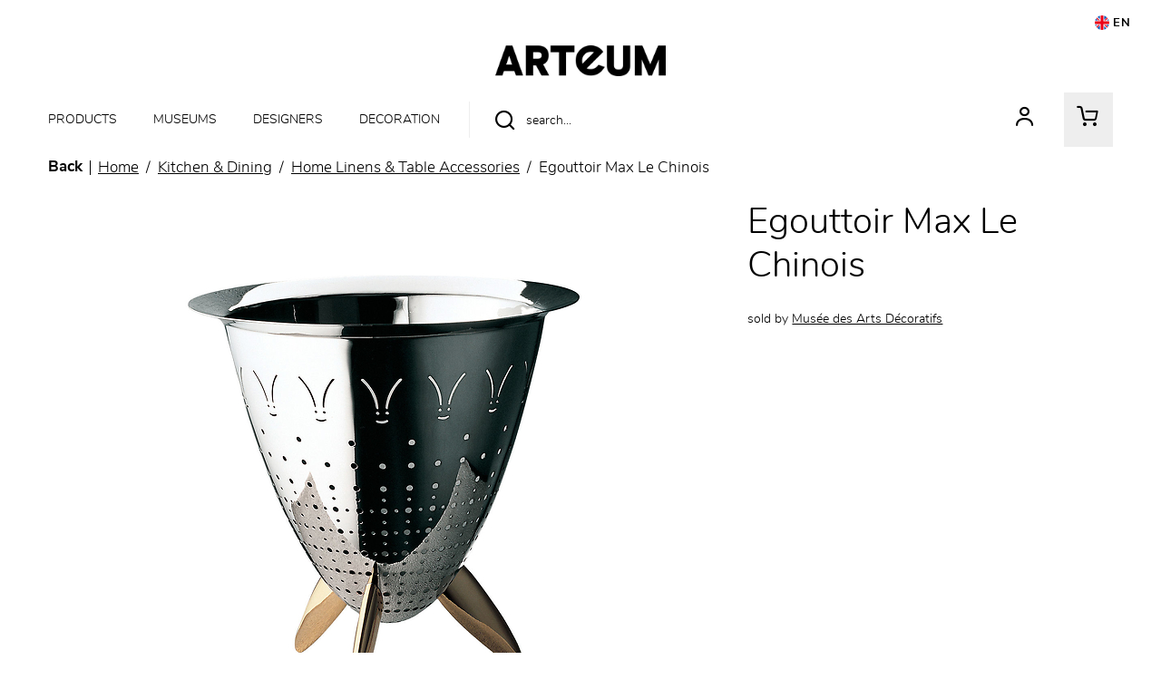

--- FILE ---
content_type: text/html; charset=UTF-8
request_url: https://www.arteum.com/en/product/132772-egouttoir-max-le-chinois.html?r=2e1lQ5cBcywTXBMOcS0wHQAoQS3e9AHI1qAVF8SKz53ppFqp
body_size: 12598
content:
<!DOCTYPE html>
<html class="no-js" lang="en">
<head>
	<meta charset="utf-8">
	<meta http-equiv="X-UA-Compatible" content="IE=edge,chrome=1">
	<meta name="viewport" content="width=device-width, initial-scale=1">
	<title>
				Egouttoir Max Le Chinois · Arteum		
	</title>
	<meta name="description" content="For more than ten years, Arteum has managed, with passion and professionalism, the boutiques and bookshops of fine art museums, science museums, tourist monuments, zoos, aquariums, theme parks and all leisure and cultural sites.">
	<meta name="keywords" content="Museum Shop ; Made in France ; Paris ;  unique gift ideas ; museum-inspired gifts ; art books ; artistic stationery ; design home decor ; Christmas gifts for art lovers ; museum souvenirs for kids;">
	<meta http-equiv="content-language" content="en">

	<link rel="alternate" hreflang="fr" href="https://www.arteum.com/fr/product/132772-egouttoir-max-le-chinois.html">
	<link rel="alternate" hreflang="en" href="https://www.arteum.com/en/product/132772-egouttoir-max-le-chinois.html">
	<link rel="canonical" href="https://www.arteum.com/en/product/132772-egouttoir-max-le-chinois.html">

	<link rel="apple-touch-icon" sizes="180x180" href="/files/branches/arteum/7367-deae73fd-faviconapple/branches-7367.jpg">
	<link rel="icon" type="image/jpeg" sizes="32x32" href="/files/branches/arteum/7367-deae73fd-favicon32/branches-7367.jpg">
	<link rel="icon" type="image/jpeg" sizes="16x16" href="/files/branches/arteum/7367-deae73fd-favicon16/branches-7367.jpg">
	<link rel="shortcut icon" type="image/jpeg" href="/files/branches/arteum/7367-deae73fd-favicon16/branches-7367.jpg">


	<meta property="og:title" content="Egouttoir Max Le Chinois">
	<meta property="og:url" content="https://www.arteum.com/en/product/132772-egouttoir-max-le-chinois.html">
	<meta property="og:type" content="product">
	<meta property="og:image" content="https://www.arteum.com/files/products/132772/224855-c365f55a-xl/egouttoir-max-le-chinois.jpg">
	<meta property="og:site_name" content="Arteum">

	<script type="application/ld+json">
	{"@context":"https:\/\/schema.org","@type":"Product","name":"Egouttoir Max Le Chinois","sku":"J00138566","description":"","url":"https:\/\/www.arteum.com\/en\/product\/132772-egouttoir-max-le-chinois.html","image":"https:\/\/www.arteum.com\/files\/products\/132772\/224855-c365f55a-xl\/egouttoir-max-le-chinois.jpg","gtin13":"2000000389691","offers":{"@type":"Offer","price":"400.00","priceCurrency":"EUR","url":"https:\/\/www.arteum.com\/en\/product\/132772-egouttoir-max-le-chinois.html","valueAddedTaxIncluded":true,"availability":"https:\/\/schema.org\/InStock"}}
	</script>
	<script type="application/ld+json">
	{"@context":"https:\/\/schema.org","@type":"BreadcrumbList","itemListElement":[{"@type":"ListItem","position":1,"name":"Kitchen & Dining","item":"https:\/\/www.arteum.com\/en\/products\/10-kitchen-dining\/"},{"@type":"ListItem","position":2,"name":"Home Linens & Table Accessories","item":"https:\/\/www.arteum.com\/en\/products\/38-home-linens-table-accessories\/"}]}
	</script>

	<style type="text/css">
		[v-cloak] { display: none; }
	</style>

	<link rel="stylesheet" href="/css/arteum.css?t=1758720107">

<script type="text/javascript">
var funcarray = function(){};
funcarray.prototype = structuredClone(Array.prototype);
funcarray.prototype.jpush = function(func) {
		if (typeof($) !== 'undefined') {
		func($);
	} else {
		Array.prototype.push.call(this, func);
	}
}
var funcs = new funcarray();

var qfarray = function(){};
qfarray.prototype = structuredClone(Array.prototype);
qfarray.prototype.jpush = function(func) {
		if (typeof(Vue) !== 'undefined') {
		func(Vue);
	} else {
		Array.prototype.push.call(this, func);
	}
}
var qf = new qfarray();
</script>

<script async src="https://www.googletagmanager.com/gtag/js?id=G-Y897ENNDWX"></script>
<script>
window.dataLayer = window.dataLayer || [];
function gtag() { dataLayer.push(arguments); }
gtag("js", new Date());
gtag("consent", "default", {"analytics_storage": "denied"});
gtag("consent", "default", {"ad_storage": "denied"});
gtag("config", "G-Y897ENNDWX", {"anonymize_ip":true,"debug_mode":false});
</script>

</head>
<body class="Application Products-details">

	<a id="top" tabindex="0"></a>
	


	
<header id="Header" class="Header">

	<nav>
		<ul>
						<li class="nav-item dropdown">
				<button class="btn btn-link btn-sm nav-item nav-link dropdown-toggle" id="languageDropdown" role="button" data-toggle="dropdown" aria-haspopup="true" aria-expanded="false"><img src="/img/lang/en.png" alt="English" style="width:16px;height: 16px;border-radius: 8px;vertical-align: bottom;"> EN</button>
				<div class="dropdown-menu dropdown-menu-right" aria-labelledby="languageDropdown">
										<a href="https://www.arteum.com/fr/product/132772-egouttoir-max-le-chinois.html" class="dropdown-item">
						Français					</a>
										<a href="https://www.arteum.com/en/product/132772-egouttoir-max-le-chinois.html" class="dropdown-item active">
						English					</a>
									</div>
			</li>
					</ul>
	</nav>

		<div class="container">
		<div class="Brand">
			<a href="/en/" title="Arteum">
				<img src="/img/logo-l.png" />
			</a>
		</div>
	</div>
	
	<div class="container">
		<div class="NavPrimary">
			<nav id="MenuPrimary" role="navigation" class="navbar">
				<button class="Burger d-block d-lg-none position-absolute" aria-expanded="false">
					<span></span>
					<span></span>
					<span></span>
	  				<span></span>
				</button>
				<ul class="navbar-nav nav-menu">
					<li class="nav-item dropdown">
						<span class="nav-link dropdown-toggle" data-toggle="dropdown">Products</span>
<div class="dropdown-menu" aria-labelledby="languageDropdown">	
	<div class="ProductsMenu">
		
		
		
		<div class="container ProductsMenu-container" style="position: relative;">
		<ul class="DropdownMenu ProductsMenu-list">
						<li data-submenu-id="submenu-1">
				<a href="/en/content/6-books-medias.html" class="DropdownMenu-a maintainHover hover">
					Books &amp; Medias		
					<span class="front-arrow-slider-right"></span>
				</a>
				<div id="submenu-1" class="DropdownPopover maintainHover hover">
					<div class="ProductsMenu-close">
						<div class="CloseDropdown"><span class="front-x"></span></div>
					</div>
										<ul class="DropdownPopover-list">
												<li class="DropdownPopover-item"><a href="/en/products/9-exhibition-catalogs-guides/" class="DropdownPopover-a">Exhibition Catalogs &amp; Guides</a></li>
												<li class="DropdownPopover-item"><a href="/en/products/16-art-music-film/" class="DropdownPopover-a">Art, Music &amp; Film</a></li>
												<li class="DropdownPopover-item"><a href="/en/products/15-humanities-social-sciences/" class="DropdownPopover-a">Humanities &amp; Social Sciences</a></li>
												<li class="DropdownPopover-item"><a href="/en/products/17-science-technology/" class="DropdownPopover-a">Science &amp; Technology</a></li>
												<li class="DropdownPopover-item"><a href="/en/products/18-comics-manga/" class="DropdownPopover-a">Comics &amp; Manga</a></li>
												<li class="DropdownPopover-item"><a href="/en/products/559-gastronomy-food-culture/" class="DropdownPopover-a">Gastronomy &amp; Food Culture</a></li>
												<li class="DropdownPopover-item"><a href="/en/products/20-fiction-novels/" class="DropdownPopover-a">Fiction &amp; Novels</a></li>
												<li class="DropdownPopover-item"><a href="/en/products/21-medias/" class="DropdownPopover-a">Medias</a></li>
											</ul>
									</div>
			</li>
						<li data-submenu-id="submenu-2">
				<a href="/en/content/11-fashion-accessories.html" class="DropdownMenu-a">
					Fashion &amp; Accessories		
					<span class="front-arrow-slider-right"></span>
				</a>
				<div id="submenu-2" class="DropdownPopover">
					<div class="ProductsMenu-close">
						<div class="CloseDropdown"><span class="front-x"></span></div>
					</div>
										<ul class="DropdownPopover-list">
												<li class="DropdownPopover-item"><a href="/en/products/43-shirts-sweatshirts-apparel/" class="DropdownPopover-a">T-shirts, Sweatshirts &amp; Apparel</a></li>
												<li class="DropdownPopover-item"><a href="/en/products/41-bags-and-pockets/" class="DropdownPopover-a">Bags and pockets</a></li>
												<li class="DropdownPopover-item"><a href="/en/products/42-jewelry/" class="DropdownPopover-a">Jewelry</a></li>
												<li class="DropdownPopover-item"><a href="/en/products/3686-socks/" class="DropdownPopover-a">Socks</a></li>
												<li class="DropdownPopover-item"><a href="/en/products/44-women-scarves-and-stoles/" class="DropdownPopover-a">Women Scarves and stoles</a></li>
												<li class="DropdownPopover-item"><a href="/en/products/383-caps-beanies-headbands/" class="DropdownPopover-a">Caps, Beanies &amp; Headbands</a></li>
												<li class="DropdownPopover-item"><a href="/en/products/45-accessories/" class="DropdownPopover-a">Accessories</a></li>
											</ul>
									</div>
			</li>
						<li data-submenu-id="submenu-3">
				<a href="/en/content/8-decoration.html" class="DropdownMenu-a">
					Décoration		
					<span class="front-arrow-slider-right"></span>
				</a>
				<div id="submenu-3" class="DropdownPopover">
					<div class="ProductsMenu-close">
						<div class="CloseDropdown"><span class="front-x"></span></div>
					</div>
										<ul class="DropdownPopover-list">
												<li class="DropdownPopover-item"><a href="/en/products/26-lightings/" class="DropdownPopover-a">Lightings</a></li>
												<li class="DropdownPopover-item"><a href="/en/products/277-posters-prints-wall-decor/" class="DropdownPopover-a">Posters, Prints &amp; Wall Decor</a></li>
												<li class="DropdownPopover-item"><a href="/en/products/48-mouldings-and-reproductions/" class="DropdownPopover-a">Mouldings and Reproductions</a></li>
												<li class="DropdownPopover-item"><a href="/en/products/28-vases/" class="DropdownPopover-a">Vases</a></li>
												<li class="DropdownPopover-item"><a href="/en/products/29-design-accessories/" class="DropdownPopover-a">Design Accessories</a></li>
												<li class="DropdownPopover-item"><a href="/en/products/371-unique-handmade-pieces/" class="DropdownPopover-a">Unique &amp; Handmade Pieces</a></li>
												<li class="DropdownPopover-item"><a href="/en/products/27-fragrances/" class="DropdownPopover-a">Fragrances</a></li>
											</ul>
									</div>
			</li>
						<li data-submenu-id="submenu-4">
				<a href="/en/content/7-stationery.html" class="DropdownMenu-a">
					Stationery		
					<span class="front-arrow-slider-right"></span>
				</a>
				<div id="submenu-4" class="DropdownPopover">
					<div class="ProductsMenu-close">
						<div class="CloseDropdown"><span class="front-x"></span></div>
					</div>
										<ul class="DropdownPopover-list">
												<li class="DropdownPopover-item"><a href="/en/products/25-bookmarks-postcards/" class="DropdownPopover-a">Bookmarks &amp; Postcards</a></li>
												<li class="DropdownPopover-item"><a href="/en/products/22-notebooks-journals/" class="DropdownPopover-a">Notebooks &amp; Journals</a></li>
												<li class="DropdownPopover-item"><a href="/en/products/24-writing-desk-accessories/" class="DropdownPopover-a">Writing &amp; Desk Accessories</a></li>
												<li class="DropdownPopover-item"><a href="/en/products/3687-stickers/" class="DropdownPopover-a">Stickers</a></li>
											</ul>
									</div>
			</li>
						<li data-submenu-id="submenu-5">
				<a href="/en/content/10-kitchen-dining.html" class="DropdownMenu-a">
					Kitchen &amp; Dining		
					<span class="front-arrow-slider-right"></span>
				</a>
				<div id="submenu-5" class="DropdownPopover">
					<div class="ProductsMenu-close">
						<div class="CloseDropdown"><span class="front-x"></span></div>
					</div>
										<ul class="DropdownPopover-list">
												<li class="DropdownPopover-item"><a href="/en/products/34-cups-glassware/" class="DropdownPopover-a">Cups &amp; Glassware</a></li>
												<li class="DropdownPopover-item"><a href="/en/products/33-plates-cutlery/" class="DropdownPopover-a">Plates &amp; Cutlery</a></li>
												<li class="DropdownPopover-item"><a href="/en/products/333-bowls-carafes/" class="DropdownPopover-a">Bowls &amp; Carafes</a></li>
												<li class="DropdownPopover-item"><a href="/en/products/38-home-linens-table-accessories/" class="DropdownPopover-a">Home Linens &amp; Table Accessories</a></li>
												<li class="DropdownPopover-item"><a href="/en/products/36-gourmet-specialty-foods/" class="DropdownPopover-a">Gourmet &amp; Specialty Foods</a></li>
											</ul>
									</div>
			</li>
						<li data-submenu-id="submenu-6">
				<a href="/en/content/souvenirs.html" class="DropdownMenu-a">
					Souvenirs &amp; Keepsakes		
					<span class="front-arrow-slider-right"></span>
				</a>
				<div id="submenu-6" class="DropdownPopover">
					<div class="ProductsMenu-close">
						<div class="CloseDropdown"><span class="front-x"></span></div>
					</div>
										<ul class="DropdownPopover-list">
												<li class="DropdownPopover-item"><a href="/en/products/1044-coins-banknotes/" class="DropdownPopover-a">Coins &amp; Banknotes</a></li>
												<li class="DropdownPopover-item"><a href="/en/products/3679-gourmet-treats/" class="DropdownPopover-a">Gourmet treats</a></li>
												<li class="DropdownPopover-item"><a href="/en/products/3680-magnets/" class="DropdownPopover-a">Magnets</a></li>
												<li class="DropdownPopover-item"><a href="/en/products/19-magazines/" class="DropdownPopover-a">Magazines</a></li>
											</ul>
									</div>
			</li>
						<li data-submenu-id="submenu-7">
				<a href="/en/content/40-kids.html" class="DropdownMenu-a">
					Kids		
					<span class="front-arrow-slider-right"></span>
				</a>
				<div id="submenu-7" class="DropdownPopover">
					<div class="ProductsMenu-close">
						<div class="CloseDropdown"><span class="front-x"></span></div>
					</div>
										<ul class="DropdownPopover-list">
												<li class="DropdownPopover-item"><a href="/en/products/52-books-activity-pads/" class="DropdownPopover-a">Books &amp; Activity Pads</a></li>
												<li class="DropdownPopover-item"><a href="/en/products/55-plush-toys/" class="DropdownPopover-a">Plush Toys</a></li>
												<li class="DropdownPopover-item"><a href="/en/products/54-games-puzzles/" class="DropdownPopover-a">Games &amp; Puzzles</a></li>
												<li class="DropdownPopover-item"><a href="/en/products/57-toys-dress-up/" class="DropdownPopover-a">Toys &amp; Dress-Up</a></li>
												<li class="DropdownPopover-item"><a href="/en/products/53-arts-crafts/" class="DropdownPopover-a">Arts &amp; Crafts</a></li>
												<li class="DropdownPopover-item"><a href="/en/products/376-musical-toys-music-boxes/" class="DropdownPopover-a">Musical Toys &amp; Music Boxes</a></li>
											</ul>
									</div>
			</li>
						<li data-submenu-id="submenu-8">
				<a href="/en/content/beaute.html" class="DropdownMenu-a">
					Fragrance &amp; Beauty		
					<span class="front-arrow-slider-right"></span>
				</a>
				<div id="submenu-8" class="DropdownPopover">
					<div class="ProductsMenu-close">
						<div class="CloseDropdown"><span class="front-x"></span></div>
					</div>
										<ul class="DropdownPopover-list">
												<li class="DropdownPopover-item"><a href="/en/products/46-beauty/" class="DropdownPopover-a">Beauty</a></li>
												<li class="DropdownPopover-item"><a href="/en/products/3683-fragrances/" class="DropdownPopover-a">Fragrances</a></li>
												<li class="DropdownPopover-item"><a href="/en/products/3684-candles/" class="DropdownPopover-a">Candles</a></li>
											</ul>
									</div>
			</li>
			    	</ul>
    	</div>

	</div>
</div>
					</li>
																														<li class="nav-item">
						<a href="/en/contents/museums.html" class="nav-link" style="pointer-events: initial;">Museums</a>
					</li>
																														<li class="nav-item">
						<a href="/en/contents/designers.html" class="nav-link" style="pointer-events: initial;">Designers</a>
					</li>
																									
										<li class="nav-item">
						<a class="nav-link" href="/en/products/8-decoration/">Decoration</a>
					</li>
					
				</ul>
			</nav>

			<ul class="navtools list-inline">
				<li class="list-inline-item">
					<div class="SearchMenu">
						<div class="ProductsSearch" role="search">
	<form class="d-flex align-items-center" id="ProductsSearch-form" action="/en/search/products/" method="get">
		<input class="form-control" id="ProductsSearch-input" placeholder="search..." type="text" name="q" value=""><button class="bg-transparent border-0" aria-labelledby="button-label"><span class="front-search"></span><span id="button-label" hidden>search</span></button>
	</form>
		</div>
					</div>
				</li>
				<li class="list-inline-item" id="user">
											<a href="/en/user/signin/" title="Your account">
							<div class="UserMenu">
								<span class="front-user"></span>
							</div>
						</a>
					
				</li>
				<li class="list-inline-item" id="cart">

					<div class="CartMenu">
																		<a href="/en/cart/">
							<span class="front-basket"></span>
						</a>
						
					</div>

				</li>

			</ul>
		</div>
	</div>
</header>


<script type="text/javascript">

	var menuaim = function($) {
		require('menu-aim');

		var $menu = $(".DropdownMenu");
		function activateSubmenu(row) {
			var $row = $(row),
				submenuId = $row.data("submenuId"),
				$submenu = $("#" + submenuId),
				height = $menu.outerHeight(),
				width = $menu.outerWidth();
			$submenu.css({
				display: "block"
			});
			$row.find(".DropdownMenu-a").addClass("maintainHover");
		}
		function deactivateSubmenu(row) {
			var $row = $(row),
			submenuId = $row.data("submenuId"),
			$submenu = $("#" + submenuId);
			$submenu.css("display", "none");
			$row.find(".DropdownMenu-a").removeClass("maintainHover");
		}
		if ($(window).width() > 769) {
			$(".DropdownMenu").menuAim({
				activate: activateSubmenu,
				deactivate: deactivateSubmenu
			});
		} else {

			$(".DropdownMenu-a").each(function() {
				$item = $(this);
				$item.click(function(e) {

	  				e.preventDefault();

	  				if($(this).next().css('display') == 'none') {
	  					$('.MenuPrimary .dropdown-menu').addClass('show2');
	  					$(this).next().css('display','block');

	  				}
	  				else {
	  					$('.MenuPrimary .dropdown-menu').addClass('show2');
	  					$(this).next().css('display','none');
	  				}
				});
		  	});
		}
	}
	funcs.push(menuaim);


	funcs.push(function($) {


		/*
		if ($(window).width() < 994) {
			$(".MenuBurger").click(function(e) {
				if($(this).attr('aria-expanded') == 'false') {
					$(this).attr('aria-expanded','true');
					$(".navbar-nav").css('display','block');
				}
				else {
					$(this).attr('aria-expanded','false');
					$(".navbar-nav").css('display','none');
				}
			});
		} else {
			$(".navbar-nav").css('display','flex');
		}
*/
	//if ($(window).width() < 994) {

		$(".Burger").click(function(e) {
			if($(this).attr('aria-expanded') == 'false') {
				$(this).attr('aria-expanded','true');
				//$(".navbar-nav").css('display','block');
				$(".navbar-nav").removeClass('closed').addClass('opened');
			}
			else {
				$(this).attr('aria-expanded','false');
				//$(".navbar-nav").css('display','none');
				$(".navbar-nav").removeClass('opened').addClass('closed');
			}
		});

	//} else {

		//$(".navbar-nav").removeClass('open').removeClass('closed');
	//}


		$('.nav-item.dropdown').on('hide.bs.dropdown', function (e) {
	  		$('body').removeClass('open');
		});
		$('.nav-item.dropdown').on('show.bs.dropdown', function (e) {
			$('body').addClass('open');
		});

		$('.dropdown-menu').click(function(e) {
	      	e.stopPropagation();
		});

		$('.CloseDropdown').on('click', function () {
			$('.dropdown').removeClass('show');
    		$('.dropdown-menu').removeClass('show');
    		$('body').removeClass('open');
		});

	});

</script>


	 <main class="Main" role="main">

	 	
	 		 				<nav aria-label="breadcrumb" class="breadcrumb-nav">
					<a class="breadcrumb-backlink" href="/"><span>Back</span></a>
				<ol class="breadcrumb mr-auto flex-grow-1">
			<li class="breadcrumb-item">
				<a href="/en/"><span>Home</span></a>
			</li>
										<li class="breadcrumb-item">
										<a href="/en/products/10-kitchen-dining/"><span>Kitchen &amp; Dining</span></a>
									</li>
							<li class="breadcrumb-item">
										<a href="/en/products/38-home-linens-table-accessories/"><span>Home Linens &amp; Table Accessories</span></a>
									</li>
							<li class="breadcrumb-item active" aria-current="page">
										<span>Egouttoir Max Le Chinois</span>
									</li>
							</ol>
	</nav>
		<section class="ProductDetails">

	<div class="ProductDetails-content">

		<div class="ProductDetails-photoarea">

	<div class="ProductDetails-photoarea-content">

		<div class="Photoarea slider-for no-views">
											<figure>
					<a href="/files/products/132772/224855-c365f55a-xxl/egouttoir-max-le-chinois.jpg" data-fancybox="posters" data-caption="">
					<img src="/files/products/132772/224855-c365f55a-xl/egouttoir-max-le-chinois.jpg" alt="Egouttoir Max Le Chinois">					</a>
				</figure>
									</div>

		<div class="Views slider-nav no-slider-nav no-views">
					</div>

	</div>

</div>

<script type="text/javascript">
	
	var viewposter = function() {
		require('fancybox');
		$('[data-fancybox="posters"]').fancybox({
			buttons : ['close'],
			animationEffect: "fade",
			infobar: false,
			autoFocus: true,
			placeFocusBack: true,
			baseClass: 'VuesPopup'
		});
	}

	funcs.push(viewposter);
</script>


		<div class="ProductDetails-data">

			<div class="ProductDetails-data-content">

				
				<h1 class="ProductDetails-title">Egouttoir Max Le Chinois</h1>

				<div class="ProductDetails-reference">
					J00138566				</div>

				
				
								

		<form action="/en/cart/update/" method="post" id="variants" v-cloak>
		<input name="r" type="hidden" value="/en/product/132772-egouttoir-max-le-chinois.html">
		<input type="hidden" name="add" :value="selectedVariantId">
		<div class="Variants">

			<div class="Variant" v-if="variants.length > 1" v-for="variant in variants">
				<div v-bind:class="{ 'Variant-selected': selectedVariant == variant, 'Variant-unavailable': !variant.available,  'Variant-available': variant.available }">
					<a class="Variant-label btn btn-sm text-decoration-none d-inline-block" href="#" v-on:click.prevent="selectVariant(variant)">
						<span>{{ variant.title }}</span>
					</a>
				</div>
			</div>

			<div class="Variant" v-if="variants.length == 1 && totalVariants > 1">
				<div class="Variant-disabled">
					<button disabled="disabled" class="Variant-label btn btn-sm text-decoration-none d-inline-block disabled">
						<span>{{ selectedVariant.title }}</span>
					</button>
				</div>
			</div>

			<div class="Variant-action">

				<div class="Variant-percent" v-if="!selectedVariant && lowestprice && lowestprice.prices.user.percent > 0">
					<span :class="'percent-' + (Math.floor(lowestprice.prices.user.percent / 10) * 10)">-{{ Math.floor(lowestprice.prices.user.percent) }}%</span>
				</div>

				<div class="Variant-percent" v-if="selectedVariant && selectedVariant.prices.user && selectedVariant.prices.user.price && selectedVariant.prices.user.percent > 0">
					<span :class="'percent-' + (Math.floor(selectedVariant.prices.user.percent / 10) * 10)">-{{ Math.floor(selectedVariant.prices.user.percent) }}%</span>
				</div>

				<div class="Variant-price Variant-price-default" v-if="!selectedVariant && lowestprice">

					<div class="price price-user" :class="{ 'price-withlabel': lowestprice.prices.user.label != '' }" v-if="lowestprice.prices.user.price">
						<span class="price-from" v-if="!uniqueprice">From</span>
						<span class="price-user-price" v-bind:class="{'price-nosale': !lowestprice.prices.user.price_strike, 'price-onsale': lowestprice.prices.user.price_strike}"><span class="sr-only">Current price</span>{{ lowestprice.prices.user.price_tax_display }}</span>
						<span v-if="lowestprice.prices.user.price_strike" class="price-strike price-user-strike"><span class="sr-only">Old price</span>{{ lowestprice.prices.user.price_strike_tax_display }}</span>
						<span v-if="lowestprice.prices.user.label != ''" class="price-label price-user-label"><span class="sr-only">Current price</span>{{ lowestprice.prices.user.label }}</span>
					</div>

					<div class="price-withother" v-if="lowestprice.prices.other.length > 0">
						<div class="price price-other" :class="{ 'price-withlabel': price.label != '' }" v-for="price in lowestprice.prices.other">
							<span class="price-other-price">{{ price.price_tax_display }}</span>
							<span v-if="price.label != ''" class="price-label price-other-label">{{ price.label }}</span>
						</div>
					</div>

					<div class="price price-suggested" :class="{'price-withstrike': lowestprice.prices.suggested.price_strike}" v-if="lowestprice.prices.suggested">
						<span class="price-suggested-label">Public price</span>
						<span class="price-suggested-price"><span class="sr-only">Current price</span>{{ lowestprice.prices.suggested.price_tax_display }}</span>
						<span class="price-suggested-strike" v-if="lowestprice.prices.suggested.price_strike"><span class="sr-only">Old price</span>{{ lowestprice.prices.suggested.price_strike_tax_display }}</span>
					</div>

					<span class="vatmsg" v-if="excltax">
						excl. taxes					</span>

				</div>

				<div class="Variant-price Variant-price-selected" v-if="selectedVariant && selectedVariant.prices.user && selectedVariant.prices.user.price" v-bind:class="{ 'Variant-price-unavailable': !selectedVariant.available,  'Variant-price-available': selectedVariant.available }">

					<div class="price price-user" :class="{ 'price-withlabel': selectedVariant.prices.user.label != '' }" v-if="selectedVariant.prices.user.price">
						<span class="price-user-price" v-bind:class="{'price-nosale': !selectedVariant.prices.user.price_strike, 'price-onsale': selectedVariant.prices.user.price_strike}"><span class="sr-only">Current price</span>{{ selectedVariant.prices.user.price_tax_display }}</span>
						<span v-if="selectedVariant.prices.user.price_strike" class="price-strike price-user-strike"><span class="sr-only">Old price</span>{{ selectedVariant.prices.user.price_strike_tax_display }}</span>
						<span v-if="selectedVariant.prices.user.label != ''" class="price-label price-user-label"><span class="sr-only">Current price</span>{{ selectedVariant.prices.user.label }}</span>
					</div>

					<div class="price-withother" v-if="selectedVariant.prices.other.length > 0">
						<div class="price price-other" :class="{ 'price-withlabel': price.label != '' }" v-for="price in selectedVariant.prices.other">
							<span class="price-other-price">{{ price.price_tax_display }}</span>
							<span v-if="price.label != ''" class="price-label price-other-label">{{ price.label }}</span>
						</div>
					</div>

					<div class="price price-suggested" :class="{'price-withstrike': selectedVariant.prices.suggested.price_strike}" v-if="selectedVariant.prices.suggested">
						<span class="price-suggested-label">Public price</span>
						<span class="price-suggested-price"><span class="sr-only">Current price</span>{{ selectedVariant.prices.suggested.price_tax_display }}</span>
						<span class="price-suggested-strike" v-if="selectedVariant.prices.suggested.price_strike"><span class="sr-only">Old price</span>{{ selectedVariant.prices.suggested.price_strike_tax_display }}</span>
					</div>

					<span class="vatmsg" v-if="excltax">
						excl. taxes					</span>

				</div>

				<div class="Variant-cart">
					
											<input v-if="(selectedVariant && available && selectedVariant.parameters)" type="hidden" name="parameters" :value="JSON.stringify(selectedVariant.parameters)">

						
						<button v-show="(!selectedVariant && available) || !hcaptchaVerified" disabled="disabled" v-tooltip:top="'Please select a product variant.'" class="btn btn-primary addtocart disabled"><span>Add to cart</span></button>
						<button v-if="is_quickview" v-show="selectedVariant && selectedVariant.prices.user.price && selectedVariant.available && hcaptchaVerified" class="btn btn-primary addtocart" @click.stop.prevent="quickAddToCart($event)"><span>Add to cart</span></button>
						<button v-else v-show="selectedVariant && selectedVariant.prices.user.price && selectedVariant.available && hcaptchaVerified" class="btn btn-primary addtocart" ><span>Add to cart</span></button>
										
					<div v-if="!available || (selectedVariant && !selectedVariant.available)" class="Variant-stockalert">
						Item unavailable											</div>

					<div v-show="selectedVariant && selectedVariant.shortage" class="Variant-shortage">
						Last available items					</div>
									</div>

				<div class="Variant-share" v-if="!is_quickview">
					
					<a target="popup" href="#" onclick="window.open('https://www.facebook.com/sharer/sharer.php?u=' + 'https%3A%2F%2Fwww.arteum.com%2Fen%2Fproduct%2F132772-egouttoir-max-le-chinois.html', 'popup', 'width=626,height=436'); return false;">
						<span class="front-facebook"></span>
					</a>

																						<a target="popup" href="#" onclick="window.open('https://pinterest.com/pin/create/button/?url=https%3A%2F%2Fwww.arteum.com%2Fen%2Fproduct%2F132772-egouttoir-max-le-chinois.html&media=https%3A%2F%2Fwww.arteum.com%2Ffiles%2Fproducts%2F132772%2F224855-c365f55a-xl%2Fegouttoir-max-le-chinois.jpg&description=Egouttoir+Max+Le+Chinois+%7C+Arteum', 'popup', 'width=626,height=436'); return false;">
							<span class="front-pinterest"></span>
						</a>
														</div>

			</div>

														
		</div>
	</form>

	<script type="text/javascript">
		qf.jpush(function(Vue) {
			Vue.directive('tooltip', function(el, binding) {
				$(el).tooltip({
					title: binding.value,
					placement: binding.arg,
					trigger: 'hover'
				})
			});
			var Variants = new Vue({ "el": "#variants"
	, "data": function() { return {
    "is_quickview": false,
    "uniqueprice": true,
    "variants": [
        {
            "id": 93914,
            "title": null,
            "prices": {
                "user": {
                    "price": "333.33",
                    "price_tax": "400.00",
                    "price_tax_display": "\u20ac 400",
                    "price_strike": null,
                    "price_strike_tax": null,
                    "price_strike_tax_display": null,
                    "percent": 0,
                    "is_baseprice": true,
                    "currency": "EUR",
                    "label": "",
                    "excluding_tax": false
                },
                "other": [],
                "suggested": null
            },
            "available": true,
            "shortage": false,
            "imagenumber": null,
            "parameters": [],
            "is_favorite": false,
            "cartoptions": {
                "1": 1
            },
            "optionids": []
        }
    ],
    "totalVariants": "1",
    "lowestprice": {
        "id": 93914,
        "title": null,
        "prices": {
            "user": {
                "price": "333.33",
                "price_tax": "400.00",
                "price_tax_display": "\u20ac 400",
                "price_strike": null,
                "price_strike_tax": null,
                "price_strike_tax_display": null,
                "percent": 0,
                "is_baseprice": true,
                "currency": "EUR",
                "label": "",
                "excluding_tax": false
            },
            "other": [],
            "suggested": null
        },
        "available": true,
        "shortage": false,
        "imagenumber": null,
        "parameters": [],
        "is_favorite": false,
        "cartoptions": {
            "1": 1
        }
    },
    "excltax": false,
    "hasVariantImages": false,
    "selectedVariants": [],
    "selectedVariant": {
        "id": 93914,
        "title": null,
        "prices": {
            "user": {
                "price": "333.33",
                "price_tax": "400.00",
                "price_tax_display": "\u20ac 400",
                "price_strike": null,
                "price_strike_tax": null,
                "price_strike_tax_display": null,
                "percent": 0,
                "is_baseprice": true,
                "currency": "EUR",
                "label": "",
                "excluding_tax": false
            },
            "other": [],
            "suggested": null
        },
        "available": true,
        "shortage": false,
        "imagenumber": null,
        "parameters": [],
        "is_favorite": false,
        "cartoptions": {
            "1": 1
        },
        "optionids": []
    },
    "available": true,
    "optionGroups": [],
    "hcaptchaVerified": true
}; }

	, "methods": {"selectImage":function(variant) {
			if (variant.imagenumber != null) {
				$(".slider-nav").slick("slickGoTo", variant.imagenumber);
			} else {
				if (this.hasVariantImages) {
					$(".slider-nav").slick("slickGoTo", 0);
				}
			}
		},"selectVariant":function(variant) {
			this.selectImage(variant);
			this.selectedVariant = variant;
			this.$emit("select-variant", variant);
		},"stickySelectVariant":function(event) {
			const variant = this.variants.find((variant) => variant.id == event.target.value);
			this.selectVariant(variant);
		},"selectVariantQuantity":function(variant, event) {
			const quantity = event.target.value;
			const i = this.selectedVariants.findIndex(function(v) {
				return v.id == variant.id;
			});
			if (quantity.length > 0) {
				const v = {
					id: variant.id,
					quantity: quantity
				};
				if (i == -1) {
					this.selectedVariants.push(v);
				} else {
					this.selectedVariants.splice(i, 1, v);
				}
			} else if (quantity.length == 0 && i >= 0) {
				this.selectedVariants.splice(i, 1);
			}
		},"addToCart":function(event) {
			var toastr = require("toastr");
			toastr.options.escapeHtml = false;
			toastr.options.positionClass = "toast-bottom-right";
			$(event.target).closest("form").ajaxSubmit({
				dataType: "json",
				url: "\/en\/cart\/api\/add\/",
				success: function(result) {
					if (typeof(result.data.html) !== "undefined") {
						$("#CartMenu").empty().append(result.data.html);
						$("#PopoverCart").css("visibility", "visible");

						var timeoutId = setTimeout(function() {
							$("#PopoverCart").css("visibility", "");
						}, 5000);

						$("#PopoverCart").mouseenter(function() {
							clearTimeout(timeoutId);
							$("#PopoverCart").css("visibility", "");
						});

						$(document).on("scroll click", function(e) {
							clearTimeout(timeoutId);
							$("#PopoverCart").css("visibility", "");
						});
					}
					if (typeof(result.data.messages) !== "undefined") {
						result.data.messages.forEach(function(message) {
							toastr.success(message);
						});
					}
					if (typeof(result.data.errors) !== "undefined") {
						result.data.errors.forEach(function(error) {
							toastr.error(error);
						});
					}
					$("#CartMenu a").first().trigger("focus");
					
				},
				error: function(result) {
					if (typeof(result.responseJSON.data.errors) !== "undefined") {
						result.responseJSON.data.errors.forEach((error) => {
							toastr.error(error);
						});
					}
				}
			});
		},"quickAddToCart":function(event) {
			var toastr = require("toastr");
			toastr.options.escapeHtml = false;
			toastr.options.positionClass = "toast-bottom-right";
			$(event.target).closest("form").ajaxSubmit({
				dataType: "json",
				url: "\/en\/cart\/api\/add\/",
				success: (result) => {
					if (typeof(result.data.messages) !== "undefined") {
						result.data.messages.forEach(function(message) {
							toastr.success(message);
						});
					}
					
					if (this.quickview_backlink) {
						// Refresh page
						window.location.assign(this.quickview_backlink);
					} else {
						// Refresh cart menu
						$.fancybox.close();
						if (typeof(result.data.html) !== "undefined") {
							$("#CartMenu").empty().append(result.data.html);
						}
					}
				},
				error: (result) => {
					if (typeof(result.responseJSON.data.errors) !== "undefined") {
						result.responseJSON.data.errors.forEach((error) => {
							toastr.error(error);
						});
					}
				}
			});
		},"selectOption":function(option) {
			return this.isOptionSelectable(option, true);
		},"isOptionSelectable":function(option, select) {
			if (!this.selectedVariant) {
				return true;
			}
			var currentids = this.selectedVariant.optionids;
			var newids = [];
			for (var i = 0; i < currentids.length; i++) {
				if (i == option.pos) {
					newids[i] = option.id;
				} else {
					newids[i] = currentids[i];
				}
			}
			var variant = this.variantOptionsExist(newids);
			if (variant) {
				if (select) {
					this.selectVariant(variant);
				}
				return newids;
			}
			return false;
		},"variantOptionsExist":function(ids) {
			var optionids = ids.join("-");
			var found = this.variants.find(function(el) {
				if (typeof(el.optionids) !== "undefined") {
					if (el.optionids.join("-") == optionids) {
						return true;
					}
				}
			});
			return found;
		},"isOptionSelected":function(option) {
			if (!this.selectedVariant) {
				return false;
			}
			var currentids = this.selectedVariant.optionids;
			if (currentids[option.pos] == option.id) {
				return true;
			}
			return false;
		},"selectedOption":function(pos) {
			if (!this.selectedVariant) {
				return false;
			}
			if (typeof(this.selectedVariant.options[pos]) !== "undefined") {
				return this.selectedVariant.options[pos];
			}
			return false;
		},"hcaptchaVerify":function(token, ekey) {
			this.hcaptchaVerified = true;
		},"addToPurchaselist":function() {
			var toastr = require("toastr");
			toastr.options.escapeHtml = false;
			toastr.options.positionClass = "toast-bottom-right";

			let variantId = null;
			if (this.selectedVariant) {
				variantId = this.selectedVariant.id;
			} else if (this.variants.length == 1) {
				variantId = variants[0].id;
			}
			if (variantId === null) {
				toastr.error("Please select a variant to add to your purchase list.");
				return;
			}
			$.post("/en/purchaselists/variants/add/", {vids: [variantId]}, (result) => {
				if (result.code == 200) {
					this.selectedVariant.is_favorite = true;
					if (result.data.message != null && result.data.message.length > 0) {
						toastr.info(
							"<div>" + result.data.message + "</div>" +
							"<a href=\"/en/purchaselists/\">Show</a>"
						);
					}
					if (result.data.warning != null && result.data.warning.length > 0) {
						toastr.warning(result.data.warning);
					}
				} else {
					toastr.error(result.message);
				}
			});
		}}
	, "computed": {"selectedVariantId":function() {
			if (this.selectedVariant) {
				return this.selectedVariant.id;
			}
			return "";
		},"selectedVariantsIds":function() {
			if (this.selectedVariants.length > 0) {
				let vids = this.selectedVariants.map(function(variant) {
					let v = {};
					v[variant.id] = variant.quantity;
					return v;
				});
				return JSON.stringify(vids);
			}
			return "[]";
		}}
	, "components": {
"hcaptcha": require("vue-hcaptcha")
} 

} 
);
		});
											</script>

				
								<span class="ProductDetails-vendor ProductDetails-vendormultiple ProductDetails-vendorlink">sold by <a href="/en/products/63-musee-des-arts-decoratifs/">Musée des Arts Décoratifs</a></span>
				
				<span class="ProductDetails-museum d-block pb-3">
	<strong>Museum</strong><br>

	
			<a href="/en/products/63-musee-des-arts-decoratifs/">Musée des Arts Décoratifs</a><br>
			
	
	</span>


<script type="text/javascript">
funcs.push(function() {
	$('a.more-items').click(function(e) {
		e.preventDefault();
		$(this).hide();
		$('#more-items').fadeIn();
	});
});
</script>

							</div>
		</div>
	</div>

	
	<div class="ProductDetails-fieldsets">

		<div class="ProductDetails-description">
		<h2 class="ProductDetails-description-title"><span>Description</span></h2>
	<p>Max the Chinese has a rather good character: he will be useful in your kitchen. Also very sociable, he will easily stay out of the cupboard to be seen by the whole household. And why not use it as a champagne bucket or a fruit bowl thanks to its removable inner shell?</p></div>
	
								<div class="ProductDetails-fieldset" id="ProductDetails-data-products_characteristics">
		<h2 class="ProductDetails-fieldset-title"><span>Product information</span></h2>

																					<dl class="ProductDetails-field-technicalspecification">
				<dt>Technical specification</dt>
								<dd><p>Designer: Philippe Starck Colour: Polished steel Material: Stainless steel Weight: 2.34 kg Characteristics: Comes with a removable plastic inner shell Country of Manufacture: Italy</p></dd>
							</dl>
												
		
		
	</div>
						</div>
	

	
</section>








	</main>

	<footer role="contentinfo">
	<div class="Footer container">
				<p class="small"></p>
		
		<div class="row">

			<div class="col-xl-3 col-lg-4 col-sm-7 offset-xl-2">
								<h5 class="Footer-title">Customer Service</h5>
				<ul>
								<li><a href="/en/content/68-delivery-and-returns.html" class="Footer-link d-block">Delivery and returns</a></li>
								<li><a href="/en/content/69-faqs.html" class="Footer-link d-block">FAQ</a></li>
								</ul>
				
												<ul>
								<li><a href="/en/content/sales-conditions.html" class="Footer-link d-block">CGV</a></li>
								<li><a href="/en/content/legal-information.html" class="Footer-link d-block">Legal information</a></li>
								<li><a href="/en/content/67-about-us.html" class="Footer-link d-block">About us</a></li>
								<li><a href="/en/content/privacy-policy.html" class="Footer-link d-block">Privacy policy</a></li>
								<li><a href="/en/contact/" class="Footer-link d-block">Contact us</a></li>
				<li><a href="/en/returns/" class="Footer-link d-block">Return an item</a></li>
				</ul>
							</div>

			<div class="col-xl-3 col-lg-4 col-sm-7">
								<h5 class="Footer-title">Products Categories</h5>
				<ul>
								<li><a href="/en/content/6-books-medias.html" class="Footer-link d-block">Books &amp; Medias</a></li>
								<li><a href="/en/content/11-fashion-accessories.html" class="Footer-link d-block">Fashion &amp; Accessories</a></li>
								<li><a href="/en/content/8-decoration.html" class="Footer-link d-block">Décoration</a></li>
								<li><a href="/en/content/7-stationery.html" class="Footer-link d-block">Stationery</a></li>
								<li><a href="/en/content/10-kitchen-dining.html" class="Footer-link d-block">Kitchen &amp; Dining</a></li>
								<li><a href="/en/content/souvenirs.html" class="Footer-link d-block">Souvenirs &amp; Keepsakes</a></li>
								<li><a href="/en/content/40-kids.html" class="Footer-link d-block">Kids</a></li>
								<li><a href="/en/content/beaute.html" class="Footer-link d-block">Fragrance &amp; Beauty</a></li>
								</ul>
							</div>

			<div class="col-xl-6 col-lg-6 col-sm-14 mt-4 mt-lg-0">

				<div class="Footer-socials">
										<a href="https://www.instagram.com/arteumstore/"     title="" target="_blank" class="Footer-socials-link"><span class="front-instagram"></span></a>
									</div>

									<div class="Subscription">
						<h5 class="Subscription-title">Receive our newsletter</h5>
						<div class="Subscription Subscription-1">
	<div class="Subscription-result">
	</div>
	<div class="Subscription-form">
		<div id="Form-SubscriptionInlineForm" class="Form-SubscriptionInline">
<subscription-inline-form inline-template>
<form action="/en/subscription/inline/1/?r=2e1lQ5cBcywTXBMOcS0wHQAoQS3e9AHI1qAVF8SKz53ppFqp" method="post" id="SubscriptionInlineForm" class="Subscriberform Subscriberform-1 SubscriberformInline" v-cloak @submit="onSubmit" ref="subscription-inline-form">
<div style="display: none;"><input type="hidden" id="qf:SubscriptionInlineForm" name="_qf__SubscriptionInlineForm" /><input type="hidden" id="X-XSRF-TOKEN" name="X-XSRF-TOKEN" value="5e457a62a41bf0ca" /></div>
<div class="Subscription-email form-group">
<label for="9637f0f690ab06bf743a513d00f9c83d-0" class="form-label">
Your email address<span class="d-inline-block ml-2 small">(required)</span>
</label>

<div class="input-group">
<div class="input-group-prepend"><span class="input-group-text">@</span></div>
<input type="email" spellcheck="false" placeholder="Your email address" class="Subscription-email form-control" autocomplete="email" name="9637f0f690ab06bf743a513d00f9c83d" id="9637f0f690ab06bf743a513d00f9c83d-0" data-vv-validate-on="blur" v-validate="{&quot;required_email&quot;:true,&quot;email&quot;:true}" :class="[ {'is-invalid': (errors.has('9637f0f690ab06bf743a513d00f9c83d') || hasElementError('9637f0f690ab06bf743a513d00f9c83d')) ? true : false } ]" data-vv-as="Your email address&lt;span class=&quot;d-inline-block ml-2 small&quot;&gt;(required)&lt;/span&gt;" v-on:input="resetElementError('9637f0f690ab06bf743a513d00f9c83d')" v-bind:aria-describedby="errors.has('9637f0f690ab06bf743a513d00f9c83d') ? 'invalid-feedback-9637f0f690ab06bf743a513d00f9c83d-0': null" />
</div>
<transition name="fade"><div v-bind:id="errors.has('9637f0f690ab06bf743a513d00f9c83d') ? 'invalid-feedback-9637f0f690ab06bf743a513d00f9c83d-0' : null" v-show="errors.has('9637f0f690ab06bf743a513d00f9c83d')" class="invalid-feedback">{{ errors.first('9637f0f690ab06bf743a513d00f9c83d') }}</div></transition>
</div>


<div class="d-none form-group">


<div class="input-group">
<div class="input-group-prepend"><span class="input-group-text">@</span></div>
<input type="email" spellcheck="false" placeholder="Your email address" name="email" id="email-0" class="form-control" />
</div>
</div>


<div class="Form-actions">
<div class="form-group col-md-auto">
<input type="submit" id="submit" value="I subscribe" class="Subscription-button Form-submit btn btn-primary" name="submit" />
</div>
</div>


</form>
</subscription-inline-form>
</div>
<script type="text/javascript">
qf = ( typeof qf != 'undefined' && qf instanceof Array ) ? qf : []
qf.push(function(Vue) {
					var SubscriptionInlineForm = { "name": "subscription-inline-form"
	, "data": function() { return {
    "currentLanguage": "en",
    "availableLanguages": {
        "fr": "French",
        "en": "English"
    },
    "_JSON": "",
    "elementsWithErrors": []
}; }

	, "methods": {"onSubmit":function(e) {
				var values = JSON.parse(JSON.stringify(this.$data));
				$.each(this.$refs, function(i, component) {
					if (typeof(component.injectValues) !== "undefined") {
						component.injectValues(values);
					}
				});
				this.$data._JSON = JSON.stringify(values);
			},"hasElementError":function(name) {
				return this.elementsWithErrors.indexOf(name) > -1 ? true : false;
			},"resetElementError":function(name) {
				var index = this.elementsWithErrors.indexOf(name);
				if (index > -1) {
					this.$delete(this.elementsWithErrors, index);
				}
			}}
	, "components": {
"language-chooser": require('quickform/language-chooser')
} 

	, "mounted": function() {
((function() {
				require("textarea-autosize");
				$("textarea.autosize", "#SubscriptionInlineForm").textareaAutoSize();
			}).bind(this))();
}
	, "updated": function() {
((function() {
				$("textarea.autosize", "#SubscriptionInlineForm").trigger("input");
			}).bind(this))();
}
} 
;
var VeeValidate = require('vee-validate');
Vue.use(VeeValidate, {
				useConstraintAttrs: false
			});
VeeValidate.Validator.extend('required_email', (value) => {
				return {
					valid: !!value,
					data: {
						required: true
					}
				};
			}, {
				computesRequired: true
			});
VeeValidate.Validator.localize('subscription-inline-form', { custom: {"9637f0f690ab06bf743a513d00f9c83d":{"required_email":"This field is required.","email":"This field must be a valid email, ex: name@domain.com"}} });

					var SubscriptionInlineFormApp = new Vue({
						el: '#Form-SubscriptionInlineForm',
						components: {
							'subscription-inline-form': SubscriptionInlineForm
						}
					})
				})
</script>
	</div>
</div>
<script type="text/javascript">
	funcs.jpush(function($) {
		var beforeSubmitCallback = function() {
			$(".Subscription-1 .Subscription-result").empty();
		};
		var successCallback = function(res) {
			if (typeof(res) === "object") {
				if (res.code == 200) {
					$(".Subscription-1 .Subscription-result").append("<div class='alert alert-success'>" + res.message + "</div>");
				} else {
					$(".Subscription-1 .Subscription-result").append("<div class='alert alert-danger'>" + res.message + "</div>");
				}
			} else {
				$(".Subscription-1 .Subscription-form").empty().append(res);
				$(".Subscriberform-1").ajaxForm({
					beforeSubmit: beforeSubmitCallback,
					success: successCallback
				});
			}
		};
		$(".Subscriberform-1").ajaxForm({
			beforeSubmit: beforeSubmitCallback,
			success: successCallback
		});
	});
</script>					</div>
				
			</div>
		</div>
		<div class="Copyright text-center">
			<span>&copy; Copyright 2026 - Arteum. All rights reserved.</span>
			<div>Credits photos: ©Carlos Zerpa-Guzman, ©Axelle Darpheuille</div>
</div>
		</div>
	</div>
					<div id="cookiebanner" class="cookiebanner" style="display: none;">
	<div class="cookiebanner__text">
		<span>
			<img src="/img/gdpr/cookie.png" style="width: 24px;vertical-align: top;margin-right: 4px;">
			<p>Our site uses cookies to produce statistics and measure the site's audience as well as to offer you personalized content and advertising tailored to your interests. You can express your choices using the buttons below and change your mind at any time by clicking on the "Manage cookies" section located at the bottom of each page of our site. For more information, please see our <a href="https://www.comptoirculturel.com/en/content/privacy-policy.html">privacy policy</a>.</p>		</span>
	</div>
	<div class="cookiebanner__buttons clearfix">
		<a href="javascript:;" id="cookiebanner-refuse" class="btn btn-secondary">
			<span>Decline cookies</span>
		</a>
		<a href="javascript:;" id="cookiebanner-accept" class="btn btn-primary">
			<span>Accept and continue</span>
		</a>
	</div>
</div>

<script>
	funcs.push(function($) {

		$.fn.extend({
			cookiebanner: function(options) {
				var cook = ('; ' + document.cookie).split('; rgpd=');
				return this.each(function() {
					var $banner = $(this);
					$banner.find('#cookiebanner-accept').click(function(e){
						e.preventDefault();
						$banner.hide();
						document.cookie = "rgpd=1; max-age=15552000; path=/";
						$(document).trigger('gdpr:update', [ 'C0001', 'C0002', 'C0003', 'C0004', 'C0005' ]);
					});
					$banner.find('#cookiebanner-refuse').click(function(e){
						e.preventDefault();
						$banner.hide();
						document.cookie = "rgpd=0; max-age=15552000; path=/";
						$(document).trigger('gdpr:update', [ 'C0001' ]);
					});
					if (!(cook.length - 1)) {
						$banner.show();
												setTimeout(function() {
							$banner.fadeOut('fast');
						}, 20000);
					}
				}).end();
			}
		});
		$('#cookiebanner').cookiebanner();
	});
</script>		</footer>
<a href="#top" class="scroll TopPage position-fixed text-decoration-none" style="display: none;"><span class="front-chevron-up"></span></a>
<script type="text/javascript">
	funcs.push(function($) {
		var ScrollBegin = $(document).height() - ($('.Main').outerHeight() + $('footer').outerHeight());
		$(document).scroll(function (e) {
			if ($(this).scrollTop() > ScrollBegin) {
				$("body").addClass("scroll");
				$('.TopPage').fadeIn();
			} else {
				$("body").removeClass("scroll");
				$('.TopPage').fadeOut();
			}
		});
		$(".TopPage").click(function(e) {
			e.preventDefault();
			$('html,body').animate({ scrollTop: 0 }, 500);
		});
			});
</script>
<noscript><iframe src=https://www.googletagmanager.com/ns.html?id=GTM-5Z9XDGJ
height="0" width="0" style="display:none;visibility:hidden"></iframe></noscript>
	
				<script src="/js/build/common.min.js?t=1755853504"></script>
	

<script type="text/javascript">
	const IFormDefaults = {
		opts: {
			lang: "en"
		}
	};
</script>

<script>
window.jQuery = window.$ = require('jquery');
require('bootstrap');
require('fancybox');
require('jquery-form');
require('slick-carousel');
var Vue = require('vue');
var IForm = require('quickform/iform');
Vue.directive('iform', IForm);
Vue.directive("clickout",{bind:function(el,binding,vnode){el.onclickout=function(e){if(!el.contains(e.target)){vnode.context[binding.expression]=false}};document.body.addEventListener("click",el.onclickout)},unbind:function(el){document.body.removeEventListener("click",el.onclickout)}});
var SlideUpDown = require('vue-slide-up-down');
Vue.component('slide-up-down', SlideUpDown);

funcs.push(function($) { 
$(document).on("gdpr:update", function(event) { 
if (event.categories.indexOf('C0002') != -1) { gtag('consent', 'update', {'analytics_storage': 'granted'}); } else { gtag('consent', 'update', {'analytics_storage': 'denied'}); }
if (event.categories.indexOf('C0004') != -1) { gtag('consent', 'update', {'ad_storage': 'granted'}); } else { gtag('consent', 'update', {'ad_storage': 'denied'}); }
});
});

if (typeof qf != 'undefined' && qf instanceof Array) {
	$.each(qf, function(index, form) {
		form(Vue);
	});
}
$.each(funcs, function(index, func) {
	func($);
});

$(".Form-errors").alert();
$('[data-toggle="tooltip"]').tooltip();
$('[data-iform]').iform();
$(document).on("select2:open", (event) => {
	document.querySelector(".select2-container--open .select2-search__field").focus()
});
$(document).on("datagrid:refresh", (event) => {
	$('[data-toggle="tooltip"]').tooltip('dispose').tooltip();
});


</script>


</body>
</html>

--- FILE ---
content_type: text/css
request_url: https://www.arteum.com/css/arteum.css?t=1758720107
body_size: 59673
content:
@font-face{font-family:"nunito_sans_blackregular";font-style:normal;font-weight:normal;src:url("/fonts/arteum/nunitosans-black-webfont.woff") format("woff"),url("/fonts/arteum/nunitosans-black-webfont.woff2") format("woff2");font-display:swap}@font-face{font-family:"nunito_sansbold";font-style:normal;font-weight:normal;src:url("/fonts/arteum/nunitosans-bold-webfont.woff") format("woff"),url("/fonts/arteum/nunitosans-bold-webfont.woff2") format("woff2");font-display:swap}@font-face{font-family:"nunito-light";font-style:normal;font-weight:normal;src:url("/fonts/arteum/nunito-light-webfont.woff") format("woff"),url("/fonts/arteum/nunito-light-webfont.woff2") format("woff2");font-display:swap}@font-face{font-family:"arteum-icon";src:url("/fonts/arteum-icon/arteum-icon.eot?") format("eot"),url("/fonts/arteum-icon/arteum-icon.woff") format("woff"),url("/fonts/arteum-icon/arteum-icon.ttf") format("truetype"),url("/fonts/arteum-icon/arteum-icon.svg#arteum-icon") format("svg");font-display:swap}[class^=front-],[class*=" front-"]{font-family:"arteum-icon" !important;speak:none;font-style:normal;font-weight:normal;font-variant:normal;text-transform:none;line-height:1;-webkit-font-smoothing:antialiased;-moz-osx-font-smoothing:grayscale}.front-filter:before{content:""}.front-enlarge:before{content:""}.front-user:before{content:""}.front-basket:before{content:""}.front-search:before{content:""}.front-chevron-down:before{content:""}.front-chevron-left:before{content:""}.front-chevron-right:before{content:""}.front-chevron-up:before{content:""}.front-chevrons-left:before{content:""}.front-chevrons-right:before{content:""}.front-download:before{content:""}.front-edit-3:before{content:""}.front-edit:before{content:""}.front-external-link:before{content:""}.front-link:before{content:""}.front-lock:before{content:""}.front-maximize:before{content:""}.front-menu:before{content:""}.front-paperclip:before{content:""}.front-percent:before{content:""}.front-refresh-ccw:before{content:""}.front-rotate-ccw:before{content:""}.front-star:before{content:""}.front-trash-2:before{content:""}.front-trash:before{content:""}.front-unlock:before{content:""}.front-close:before{content:""}.front-arrow-slider-left:before{content:""}.front-arrow-slider-right:before{content:""}.front-triangle-1-n:before{content:""}.front-triangle-1-e:before{content:""}.front-triangle-1-s:before{content:""}.front-triangle-1-w:before{content:""}.front-triangle-2-n:before{content:""}.front-triangle-2-e:before{content:""}.front-triangle-2-s:before{content:""}.front-triangle-2-w:before{content:""}.front-check:before{content:""}.front-plus:before{content:""}.front-minus:before{content:""}.front-pinterest:before{content:""}.front-star-empty:before{content:""}.front-star-half:before{content:""}.front-star-full:before{content:""}.front-facebook:before{content:""}.front-instagram:before{content:""}.front-twitter:before{content:""}.front-youtube:before{content:""}.front-locked:before{content:""}.front-facebook-square:before{content:""}.front-heart-o:before{content:""}.front-heart1:before{content:""}@media(min-width: 768px){.BlockContent-news-list{display:flex;flex-wrap:wrap;margin-right:-13px;margin-left:-13px}.BlockContent-news-list.items-3{justify-content:space-between}.BlockContent-news-list.items-2{justify-content:space-around}.BlockContent-news-list.items-1{justify-content:space-around}}@media(min-width: 768px){.BlockContent-news-item{position:relative;width:100%;padding-right:13px;padding-left:13px;flex:0 0 30%;max-width:30%}}.BlockContent-news .title{margin-bottom:1rem}.BlockContent-news .subtitle{margin-bottom:1rem}.BlockContent-products-list{display:flex;flex-wrap:wrap;margin-right:-13px;margin-left:-13px}.BlockContent-products-list>*{flex:0 0 50%;max-width:50%}@media(min-width: 768px){.BlockContent-products-list>*{flex:0 0 25%;max-width:25%}}@media(min-width: 992px){.BlockContent-products-list>*{flex:0 0 20%;max-width:20%}}.Product{position:relative;padding-right:13px;padding-left:13px;margin-bottom:3rem}.Product-picture{position:relative}.Product-picture img{max-width:100%;max-height:100%;display:inline-block}.Product-picture .rollover{display:none}@media(min-width: 992px){.Product-picture .rollover{display:flex;align-items:center;justify-content:center;position:absolute;opacity:0;transition:opacity .2s;width:100%;height:100%;background-color:#fff;top:0;border:0}}.Product-picture:hover .rollover{opacity:1}.Product-description{margin-top:1rem}.Product-tag{display:block}.Product-category{display:none}.Product-title{margin-bottom:0}.Product-link{color:#000;text-decoration:none}.Product-link:focus .Product-picture .rollover{opacity:1}.Product-reference{display:none}.Product .alert{padding:.25rem;margin-top:.5rem}.ProductPrices .Percent{color:#bd5252}ul.Prices{padding-left:0;margin-bottom:0;display:flex;flex-wrap:wrap;flex-direction:column}li.Price{list-style-type:none;order:0}li.PriceSuggested{width:100%;order:1;font-size:80%;color:#999}li.PriceSuggested .Price-price{text-decoration:line-through}li.PriceWithStrike.PriceSuggested .Price-price{display:none}li.PriceWithStrike.PriceSuggested .Price-strike{display:inline-block}li.PriceWithStrike .Price-strike{color:#999}li.PriceActive .Price-price{font-weight:bold}li.PriceActive .Price-strike{font-weight:normal}li.PriceWithLabel .Price-price,li.PriceWithLabel .Price-label{color:#0078c2}li .Price-strike{text-decoration:line-through}.ProductsLiked-products{display:flex;flex-wrap:wrap;margin-right:-13px;margin-left:-13px}.ProductsLiked-products>*{flex:0 0 50%;max-width:50%}@media(min-width: 768px){.ProductsLiked-products>*{flex:0 0 25%;max-width:25%}}@media(min-width: 992px){.ProductsLiked-products>*{flex:0 0 20%;max-width:20%}}.ProductsLiked-products .Product{padding-right:13px;padding-left:13px}.BlockContent-product{display:flex;flex-wrap:wrap;margin-right:-13px;margin-left:-13px;flex-direction:column;flex-wrap:nowrap;position:relative;margin:0;min-height:500px}@media(min-width: 768px){.BlockContent-product-picture{position:relative;width:100%;padding-right:13px;padding-left:13px;flex:0 0 42.85714286%;max-width:42.85714286%;margin-left:0;position:absolute;right:0;top:50%;transform:translateY(-50%);padding:0}}.BlockContent-product-picture .frame{width:100%;padding-bottom:100%;position:relative;text-align:center;display:flex;justify-content:center;align-items:center}.BlockContent-product-picture .frame img{max-width:100%;position:absolute;transform:translateY(-50%);top:50%}@media(min-width: 768px){.BlockContent-product-title,.BlockContent-product-category,.BlockContent-product-teaser,.BlockContent-product-more{position:relative;width:100%;padding-right:13px;padding-left:13px;flex:0 0 42.85714286%;max-width:42.85714286%;margin-left:7.14285714%;padding:0}}.BlockContent-product-category{order:1}.BlockContent-product-title{order:2}.BlockContent-product-prices{order:3}.BlockContent-product-picture{order:4}@media(min-width: 992px){.BlockContent-product-picture{order:6}}.BlockContent-product-teaser{order:5}@media(min-width: 992px){.BlockContent-product-teaser{order:4}}.BlockContent-product-more{order:6}@media(min-width: 992px){.BlockContent-product-more{order:5}}.BlockContent-product-reference{display:none;order:2}.BlockContent-product h2{text-align:left !important}.BlockContent-caroussel{margin-bottom:4rem;height:320px}@media(min-width: 992px){.BlockContent-caroussel{height:520px}}.BlockContent-caroussel-item{position:relative}.BlockContent-caroussel-figure{margin-bottom:0rem;height:320px;display:flex;justify-content:center;align-items:center;overflow:hidden}@media(min-width: 992px){.BlockContent-caroussel-figure{height:520px}}.BlockContent-caroussel-figure picture{height:100%}.BlockContent-caroussel-figure img{height:100%}@media(min-width: 1260px){.BlockContent-caroussel-figure img{max-width:100%}}.BlockContent-caroussel-figcaption{padding:0px 20px;position:absolute;width:100%;height:100%;top:0;display:flex;flex-direction:column;justify-content:center;align-items:center}@media(min-width: 992px){.BlockContent-caroussel-figcaption{padding:0px 100px 0px 100px}}.BlockContent-caroussel-figcaption span{display:block;width:100%}.BlockContent-caroussel-figcaption-title{font-family:"nunito_sans_blackregular","Helvetica Neue",Arial,"Noto Sans",sans-serif;font-size:40px;line-height:1.2;font-weight:normal;text-transform:none;text-align:center;color:#fff;margin:0px 0px 0px 0px;padding:0px 0px 0px 0px;background-color:rgba(0,0,0,0)}@media screen and (min-width: 768px){.BlockContent-caroussel-figcaption-title{font-size:44px}}@media screen and (min-width: 992px){.BlockContent-caroussel-figcaption-title{font-size:60px;line-height:1}}@media screen and (min-width: 1260px){.BlockContent-caroussel-figcaption-title{font-size:4.4rem;line-height:1}}.BlockContent-caroussel-figcaption-subtitle{font-family:"nunito-light","Helvetica Neue",Arial,"Noto Sans",sans-serif;font-size:1.3rem;font-weight:normal;text-transform:none;text-align:center;color:#fff;margin:0px 0px 0px 0px;padding:0px 0px 0px 0px;background-color:rgba(0,0,0,0)}.BlockContent-group-item{text-align:center}.BlockContent-group-item .picture{margin-bottom:1rem}.BlockContent-group .title{margin-bottom:1rem}.BlockContent-group .subtitle{margin-bottom:1rem}.BlockContent-button{text-align:center}.BlockContent-video-iframe{padding-right:13px;padding-left:13px;width:100%}@media(min-width: 992px){.BlockContent-video-iframe{position:relative;width:100%;padding-right:13px;padding-left:13px;flex:0 0 64.28571429%;max-width:64.28571429%}}.BlockContent-video-description{padding-right:13px;padding-left:13px}@media(min-width: 992px){.BlockContent-video-description{position:relative;width:100%;padding-right:13px;padding-left:13px;flex:0 0 28.57142857%;max-width:28.57142857%}}.BlockContent-video .video-iframe{position:relative;padding-bottom:56.25%;height:0;overflow:hidden;clear:both}.BlockContent-video iframe{position:absolute;top:0;left:0;width:100%;height:100%}.BlockContent-video .title{margin-bottom:1rem}.BlockContent-video .body{margin:1rem 0rem}@media(min-width: 992px){.BlockContent-text{display:flex;flex-wrap:wrap;margin-right:-13px;margin-left:-13px}}@media(min-width: 992px){.BlockContent-text-description{position:relative;width:100%;padding-right:13px;padding-left:13px;flex:0 0 92.85714286%;max-width:92.85714286%;margin-left:0}}.BlockContent-text img{float:left;max-width:200px;margin-right:30px}.BlockContent-text ul{padding-left:20px}.BlockContent-text h2,.BlockContent-text h3,.BlockContent-text h4{margin-bottom:1rem}@media(min-width: 992px){.BlockContent-card{display:flex;flex-wrap:wrap;margin-right:-13px;margin-left:-13px}}@media(min-width: 992px){.BlockContent-card-picture{position:relative;width:100%;padding-right:13px;padding-left:13px;flex:0 0 21.42857143%;max-width:21.42857143%;margin-left:0}}.BlockContent-card-img img{max-width:100%}@media(min-width: 992px){.BlockContent-card-description{position:relative;width:100%;padding-right:13px;padding-left:13px;flex:0 0 71.42857143%;max-width:71.42857143%;margin-left:0}}.BlockContent-accordion-title{display:inline-block}.BlockContent-accordion-title span.icon.closed{display:none;font-family:"arteum-icon"}.BlockContent-accordion-title span.icon.closed:before{content:""}.BlockContent-accordion-title span.icon.open{font-family:"arteum-icon"}.BlockContent-accordion-title span.icon.open:before{content:""}.BlockContent-accordion-description{display:none}:root{--blue: #0078C2;--indigo: #6610f2;--purple: #DB56FF;--pink: #e83e8c;--red: #E4342C;--orange: #F67043;--yellow: #FFE500;--green: #42A453;--teal: #9DEBCA;--cyan: #17a2b8;--white: #fff;--gray: #979797;--gray-dark: #343a40;--primary: #000;--secondary: #eee;--success: #42A453;--info: #FFE500;--warning: #E4342C;--danger: #E4342C;--light: #eee;--dark: #333;--breakpoint-xs: 0;--breakpoint-sm: 576px;--breakpoint-md: 768px;--breakpoint-lg: 992px;--breakpoint-xl: 1260px;--font-family-sans-serif: -apple-system, BlinkMacSystemFont, "Segoe UI", Roboto, "Helvetica Neue", Arial, "Noto Sans", "Liberation Sans", sans-serif, "Apple Color Emoji", "Segoe UI Emoji", "Segoe UI Symbol", "Noto Color Emoji";--font-family-monospace: SFMono-Regular, Menlo, Monaco, Consolas, "Liberation Mono", "Courier New", monospace}*,*::before,*::after{box-sizing:border-box}html{font-family:sans-serif;line-height:1.15;-webkit-text-size-adjust:100%;-webkit-tap-highlight-color:rgba(0,0,0,0)}article,aside,figcaption,figure,footer,header,hgroup,main,nav,section{display:block}body{margin:0;font-family:"nunito-light","Helvetica Neue",Arial,"Noto Sans",sans-serif;font-size:1.05rem;font-weight:normal;line-height:1.5;color:#000;text-align:left;background-color:#fff}[tabindex="-1"]:focus:not(:focus-visible){outline:0 !important}hr{box-sizing:content-box;height:0;overflow:visible}h1,h2,h3,h4,h5,h6{margin-top:0;margin-bottom:2rem}p{margin-top:0;margin-bottom:1rem}abbr[title],abbr[data-original-title]{text-decoration:underline;text-decoration:underline dotted;cursor:help;border-bottom:0;text-decoration-skip-ink:none}address{margin-bottom:1rem;font-style:normal;line-height:inherit}ol,ul,dl{margin-top:0;margin-bottom:1rem}ol ol,ul ul,ol ul,ul ol{margin-bottom:0}dt{font-weight:600}dd{margin-bottom:.5rem;margin-left:0}blockquote{margin:0 0 1rem}b,strong{font-weight:750}small{font-size:80%}sub,sup{position:relative;font-size:75%;line-height:0;vertical-align:baseline}sub{bottom:-0.25em}sup{top:-0.5em}a{color:#000;text-decoration:none;background-color:rgba(0,0,0,0)}a:hover{color:#000;text-decoration:none}a:not([href]):not([class]){color:inherit;text-decoration:none}a:not([href]):not([class]):hover{color:inherit;text-decoration:none}pre,code,kbd,samp{font-family:SFMono-Regular,Menlo,Monaco,Consolas,"Liberation Mono","Courier New",monospace;font-size:1em}pre{margin-top:0;margin-bottom:1rem;overflow:auto;-ms-overflow-style:scrollbar}figure{margin:0 0 1rem}img{vertical-align:middle;border-style:none}svg{overflow:hidden;vertical-align:middle}table{border-collapse:collapse}caption{padding-top:.75rem;padding-bottom:.75rem;color:#999;text-align:left;caption-side:bottom}th{text-align:inherit;text-align:-webkit-match-parent}label{display:inline-block;margin-bottom:.5rem}button{border-radius:0}button:focus:not(:focus-visible){outline:0}input,button,select,optgroup,textarea{margin:0;font-family:inherit;font-size:inherit;line-height:inherit}button,input{overflow:visible}button,select{text-transform:none}[role=button]{cursor:pointer}select{word-wrap:normal}button,[type=button],[type=reset],[type=submit]{-webkit-appearance:button}button:not(:disabled),[type=button]:not(:disabled),[type=reset]:not(:disabled),[type=submit]:not(:disabled){cursor:pointer}button::-moz-focus-inner,[type=button]::-moz-focus-inner,[type=reset]::-moz-focus-inner,[type=submit]::-moz-focus-inner{padding:0;border-style:none}input[type=radio],input[type=checkbox]{box-sizing:border-box;padding:0}textarea{overflow:auto;resize:vertical}fieldset{min-width:0;padding:0;margin:0;border:0}legend{display:block;width:100%;max-width:100%;padding:0;margin-bottom:.5rem;font-size:1.5rem;line-height:inherit;color:inherit;white-space:normal}progress{vertical-align:baseline}[type=number]::-webkit-inner-spin-button,[type=number]::-webkit-outer-spin-button{height:auto}[type=search]{outline-offset:-2px;-webkit-appearance:none}[type=search]::-webkit-search-decoration{-webkit-appearance:none}::-webkit-file-upload-button{font:inherit;-webkit-appearance:button}output{display:inline-block}summary{display:list-item;cursor:pointer}template{display:none}[hidden]{display:none !important}h1,h2,h3,h4,h5,h6,.h1,.h2,.h3,.h4,.h5,.h6{margin-bottom:2rem;font-family:"nunito_sans_blackregular","Helvetica Neue",Arial,"Noto Sans",sans-serif;font-weight:normal;line-height:1.2}h1,.h1{font-size:4.4rem}h2,.h2{font-size:2.5rem}h3,.h3{font-size:2.25rem}h4,.h4{font-size:1.3rem}h5,.h5{font-size:1.2rem}h6,.h6{font-size:1.05rem}.lead{font-size:1.3125rem;font-weight:300}.display-1{font-size:6rem;font-weight:300;line-height:1.2}.display-2{font-size:5.5rem;font-weight:300;line-height:1.2}.display-3{font-size:4.5rem;font-weight:300;line-height:1.2}.display-4{font-size:3.5rem;font-weight:300;line-height:1.2}hr{margin-top:1rem;margin-bottom:1rem;border:0;border-top:1px solid rgba(0,0,0,.1)}small,.small,.OrderVouchers-value{font-size:0.875em;font-weight:300}mark,.mark{padding:.2em;background-color:#fcf8e3}.list-unstyled,.Pagination ul,.PointRetrait-List,.ui-menu.ui-widget.ui-widget-content.ui-autocomplete.ui-front{padding-left:0;list-style:none}.list-inline,.Pagination ul{padding-left:0;list-style:none}.list-inline-item,.Pagination ul li{display:inline-block}.list-inline-item:not(:last-child),.Pagination ul li:not(:last-child){margin-right:10px}.initialism{font-size:90%;text-transform:uppercase}.blockquote{margin-bottom:1rem;font-size:1.3125rem}.blockquote-footer{display:block;font-size:0.875em;color:#979797}.blockquote-footer::before{content:"— "}.img-fluid{max-width:100%;height:auto}.img-thumbnail{padding:.25rem;background-color:#fff;border:1px solid #dee2e6;border-radius:.25rem;max-width:100%;height:auto}.figure{display:inline-block}.figure-img{margin-bottom:.5rem;line-height:1}.figure-caption{font-size:90%;color:#979797}/*!
 * Bootstrap Grid v4.6.2 (https://getbootstrap.com/)
 * Copyright 2011-2022 The Bootstrap Authors
 * Copyright 2011-2022 Twitter, Inc.
 * Licensed under MIT (https://github.com/twbs/bootstrap/blob/main/LICENSE)
 */html{box-sizing:border-box;-ms-overflow-style:scrollbar}*,*::before,*::after{box-sizing:inherit}.container,.Main,.container-fluid,.container-xl,.container-lg,.container-md,.container-sm{width:100%;padding-right:13px;padding-left:13px;margin-right:auto;margin-left:auto}@media(min-width: 576px){.container-sm,.container,.Main{max-width:540px}}@media(min-width: 768px){.container-md,.container-sm,.container,.Main{max-width:720px}}@media(min-width: 992px){.container-lg,.container-md,.container-sm,.container,.Main{max-width:960px}}@media(min-width: 1260px){.container-xl,.container-lg,.container-md,.container-sm,.container,.Main{max-width:1200px}}.row,.ProductsLiked-products,.MuseumTeaser,.Order-content,.OrderDetails-content,.ContentsList .ContentsList-list #ContentsList,.ContentsList .ContentsList-list,.User-addresses-selected,.User-addressbook-address,.User,.Signup-content,.Signin-content,.Purchaselist .Products,.ProductDetails-fieldsets,.ProductDetails-photoarea-content,.ProductDetails-content,.ProductsIndex .Products,.ProductsIndex .ProductsIndex-list,.CartList-saved,.CartContents form,.Quickview-content{display:flex;flex-wrap:wrap;margin-right:-13px;margin-left:-13px}.no-gutters,#Promocode .form-row,#Promocode .Form-actions,#Promocode .dateformat,.User-addressbook-address{margin-right:0;margin-left:0}.no-gutters>.col,#Promocode .form-row>.col,#Promocode .Form-actions>.col,#Promocode .dateformat>.col,.User-addressbook-address>.col,.no-gutters>[class*=col-],#Promocode .form-row>[class*=col-],#Promocode .Form-actions>[class*=col-],#Promocode .dateformat>[class*=col-],.User-addressbook-address>[class*=col-]{padding-right:0;padding-left:0}.col-xl,.col-xl-auto,.col-xl-14,.col-xl-13,.col-xl-12,.col-xl-11,.col-xl-10,.col-xl-9,.col-xl-8,.col-xl-7,.col-xl-6,.col-xl-5,.col-xl-4,.col-xl-3,.col-xl-2,.col-xl-1,.col-lg,.OrderDetails-billing,.OrderDetails-resume,.col-lg-auto,.col-lg-14,.col-lg-13,.col-lg-12,.Order .Signin-noaccountorder,.Order .Signin-noaccount,.Order .Signin-login,.Order .Signup-noaccount,.Order .Signup-login,.Order .Signin-account,.Order .Signup-account,.col-lg-11,.MuseumTeaser-description,.ProductsIndex .ProductsIndex-list .ProductsList,.col-lg-10,.Order-payment .Order-items,.User-content,.CartContents .CartList,.col-lg-9,.Order-form,.ProductDetails-photoarea,.col-lg-8,.OrderDetails-return,.ProductDetails-description,.col-lg-7,.Quickview-data,.Quickview-photoarea,.col-lg-6,.Signup-account,.Signin-account,.col-lg-5,.Order-summary,.Signup-login,.Signin-noaccount,.ProductDetails-fieldset,.ProductDetails-data,.col-lg-4,.Order-payment .Order-adresses,.OrderDetails-delivery,.User-sidebar,.CartContents .CartResume,.col-lg-3,.MuseumTeaser-logo,.ContentsList .ContentsList-list #facets,.ProductsIndex .ProductsIndex-list #facets,.col-lg-2,.col-lg-1,.col-md,.col-md-auto,.col-md-14,.col-md-13,.col-md-12,.col-md-11,.col-md-10,.col-md-9,.col-md-8,.User-addressbook-content,.col-md-7,.User-address-selected,.col-md-6,.User-addressbook-update,.col-md-5,.col-md-4,.col-md-3,.col-md-2,.col-md-1,.col-sm,.col-sm-auto,.col-sm-14,.col-sm-13,.col-sm-12,.col-sm-11,.col-sm-10,.col-sm-9,.col-sm-8,.col-sm-7,.col-sm-6,.col-sm-5,.col-sm-4,.col-sm-3,.col-sm-2,.col-sm-1,.col,.col-auto,.col-14,.col-13,.col-12,.col-11,.col-10,.col-9,.col-8,.col-7,.col-6,.col-5,.col-4,.col-3,.col-2,.col-1{position:relative;width:100%;padding-right:13px;padding-left:13px}.col{flex-basis:0;flex-grow:1;max-width:100%}.row-cols-1>*{flex:0 0 100%;max-width:100%}.row-cols-2>*{flex:0 0 50%;max-width:50%}.row-cols-3>*{flex:0 0 33.3333333333%;max-width:33.3333333333%}.row-cols-4>*{flex:0 0 25%;max-width:25%}.row-cols-5>*{flex:0 0 20%;max-width:20%}.row-cols-6>*{flex:0 0 16.6666666667%;max-width:16.6666666667%}.col-auto{flex:0 0 auto;width:auto;max-width:100%}.col-1{flex:0 0 7.14285714%;max-width:7.14285714%}.col-2{flex:0 0 14.28571429%;max-width:14.28571429%}.col-3{flex:0 0 21.42857143%;max-width:21.42857143%}.col-4{flex:0 0 28.57142857%;max-width:28.57142857%}.col-5{flex:0 0 35.71428571%;max-width:35.71428571%}.col-6{flex:0 0 42.85714286%;max-width:42.85714286%}.col-7{flex:0 0 50%;max-width:50%}.col-8{flex:0 0 57.14285714%;max-width:57.14285714%}.col-9{flex:0 0 64.28571429%;max-width:64.28571429%}.col-10{flex:0 0 71.42857143%;max-width:71.42857143%}.col-11{flex:0 0 78.57142857%;max-width:78.57142857%}.col-12{flex:0 0 85.71428571%;max-width:85.71428571%}.col-13{flex:0 0 92.85714286%;max-width:92.85714286%}.col-14{flex:0 0 100%;max-width:100%}.order-first{order:-1}.order-last{order:15}.order-0{order:0}.order-1{order:1}.order-2{order:2}.order-3{order:3}.order-4{order:4}.order-5{order:5}.order-6{order:6}.order-7{order:7}.order-8{order:8}.order-9{order:9}.order-10{order:10}.order-11{order:11}.order-12{order:12}.order-13{order:13}.order-14{order:14}.offset-1{margin-left:7.14285714%}.offset-2{margin-left:14.28571429%}.offset-3{margin-left:21.42857143%}.offset-4{margin-left:28.57142857%}.offset-5{margin-left:35.71428571%}.offset-6{margin-left:42.85714286%}.offset-7{margin-left:50%}.offset-8{margin-left:57.14285714%}.offset-9{margin-left:64.28571429%}.offset-10{margin-left:71.42857143%}.offset-11{margin-left:78.57142857%}.offset-12{margin-left:85.71428571%}.offset-13{margin-left:92.85714286%}@media(min-width: 576px){.col-sm{flex-basis:0;flex-grow:1;max-width:100%}.row-cols-sm-1>*{flex:0 0 100%;max-width:100%}.row-cols-sm-2>*{flex:0 0 50%;max-width:50%}.row-cols-sm-3>*{flex:0 0 33.3333333333%;max-width:33.3333333333%}.row-cols-sm-4>*{flex:0 0 25%;max-width:25%}.row-cols-sm-5>*{flex:0 0 20%;max-width:20%}.row-cols-sm-6>*{flex:0 0 16.6666666667%;max-width:16.6666666667%}.col-sm-auto{flex:0 0 auto;width:auto;max-width:100%}.col-sm-1{flex:0 0 7.14285714%;max-width:7.14285714%}.col-sm-2{flex:0 0 14.28571429%;max-width:14.28571429%}.col-sm-3{flex:0 0 21.42857143%;max-width:21.42857143%}.col-sm-4{flex:0 0 28.57142857%;max-width:28.57142857%}.col-sm-5{flex:0 0 35.71428571%;max-width:35.71428571%}.col-sm-6{flex:0 0 42.85714286%;max-width:42.85714286%}.col-sm-7{flex:0 0 50%;max-width:50%}.col-sm-8{flex:0 0 57.14285714%;max-width:57.14285714%}.col-sm-9{flex:0 0 64.28571429%;max-width:64.28571429%}.col-sm-10{flex:0 0 71.42857143%;max-width:71.42857143%}.col-sm-11{flex:0 0 78.57142857%;max-width:78.57142857%}.col-sm-12{flex:0 0 85.71428571%;max-width:85.71428571%}.col-sm-13{flex:0 0 92.85714286%;max-width:92.85714286%}.col-sm-14{flex:0 0 100%;max-width:100%}.order-sm-first{order:-1}.order-sm-last{order:15}.order-sm-0{order:0}.order-sm-1{order:1}.order-sm-2{order:2}.order-sm-3{order:3}.order-sm-4{order:4}.order-sm-5{order:5}.order-sm-6{order:6}.order-sm-7{order:7}.order-sm-8{order:8}.order-sm-9{order:9}.order-sm-10{order:10}.order-sm-11{order:11}.order-sm-12{order:12}.order-sm-13{order:13}.order-sm-14{order:14}.offset-sm-0{margin-left:0}.offset-sm-1{margin-left:7.14285714%}.offset-sm-2{margin-left:14.28571429%}.offset-sm-3{margin-left:21.42857143%}.offset-sm-4{margin-left:28.57142857%}.offset-sm-5{margin-left:35.71428571%}.offset-sm-6{margin-left:42.85714286%}.offset-sm-7{margin-left:50%}.offset-sm-8{margin-left:57.14285714%}.offset-sm-9{margin-left:64.28571429%}.offset-sm-10{margin-left:71.42857143%}.offset-sm-11{margin-left:78.57142857%}.offset-sm-12{margin-left:85.71428571%}.offset-sm-13{margin-left:92.85714286%}}@media(min-width: 768px){.col-md{flex-basis:0;flex-grow:1;max-width:100%}.row-cols-md-1>*{flex:0 0 100%;max-width:100%}.row-cols-md-2>*{flex:0 0 50%;max-width:50%}.row-cols-md-3>*{flex:0 0 33.3333333333%;max-width:33.3333333333%}.row-cols-md-4>*{flex:0 0 25%;max-width:25%}.row-cols-md-5>*{flex:0 0 20%;max-width:20%}.row-cols-md-6>*{flex:0 0 16.6666666667%;max-width:16.6666666667%}.col-md-auto{flex:0 0 auto;width:auto;max-width:100%}.col-md-1{flex:0 0 7.14285714%;max-width:7.14285714%}.col-md-2{flex:0 0 14.28571429%;max-width:14.28571429%}.col-md-3{flex:0 0 21.42857143%;max-width:21.42857143%}.col-md-4{flex:0 0 28.57142857%;max-width:28.57142857%}.col-md-5{flex:0 0 35.71428571%;max-width:35.71428571%}.col-md-6,.User-addressbook-update{flex:0 0 42.85714286%;max-width:42.85714286%}.col-md-7,.User-address-selected{flex:0 0 50%;max-width:50%}.col-md-8,.User-addressbook-content{flex:0 0 57.14285714%;max-width:57.14285714%}.col-md-9{flex:0 0 64.28571429%;max-width:64.28571429%}.col-md-10{flex:0 0 71.42857143%;max-width:71.42857143%}.col-md-11{flex:0 0 78.57142857%;max-width:78.57142857%}.col-md-12{flex:0 0 85.71428571%;max-width:85.71428571%}.col-md-13{flex:0 0 92.85714286%;max-width:92.85714286%}.col-md-14{flex:0 0 100%;max-width:100%}.order-md-first{order:-1}.order-md-last{order:15}.order-md-0{order:0}.order-md-1{order:1}.order-md-2{order:2}.order-md-3{order:3}.order-md-4{order:4}.order-md-5{order:5}.order-md-6{order:6}.order-md-7{order:7}.order-md-8{order:8}.order-md-9{order:9}.order-md-10{order:10}.order-md-11{order:11}.order-md-12{order:12}.order-md-13{order:13}.order-md-14{order:14}.offset-md-0,.User-address-selected,.User-addressbook-update,.User-addressbook-content{margin-left:0}.offset-md-1{margin-left:7.14285714%}.offset-md-2{margin-left:14.28571429%}.offset-md-3{margin-left:21.42857143%}.offset-md-4{margin-left:28.57142857%}.offset-md-5{margin-left:35.71428571%}.offset-md-6{margin-left:42.85714286%}.offset-md-7{margin-left:50%}.offset-md-8{margin-left:57.14285714%}.offset-md-9{margin-left:64.28571429%}.offset-md-10{margin-left:71.42857143%}.offset-md-11{margin-left:78.57142857%}.offset-md-12{margin-left:85.71428571%}.offset-md-13{margin-left:92.85714286%}}@media(min-width: 992px){.col-lg,.OrderDetails-billing,.OrderDetails-resume{flex-basis:0;flex-grow:1;max-width:100%}.row-cols-lg-1>*{flex:0 0 100%;max-width:100%}.row-cols-lg-2>*{flex:0 0 50%;max-width:50%}.row-cols-lg-3>*{flex:0 0 33.3333333333%;max-width:33.3333333333%}.row-cols-lg-4>*{flex:0 0 25%;max-width:25%}.row-cols-lg-5>*{flex:0 0 20%;max-width:20%}.row-cols-lg-6>*{flex:0 0 16.6666666667%;max-width:16.6666666667%}.col-lg-auto{flex:0 0 auto;width:auto;max-width:100%}.col-lg-1{flex:0 0 7.14285714%;max-width:7.14285714%}.col-lg-2{flex:0 0 14.28571429%;max-width:14.28571429%}.col-lg-3,.MuseumTeaser-logo,.ContentsList .ContentsList-list #facets,.ProductsIndex .ProductsIndex-list #facets{flex:0 0 21.42857143%;max-width:21.42857143%}.col-lg-4,.Order-payment .Order-adresses,.OrderDetails-delivery,.User-sidebar,.CartContents .CartResume{flex:0 0 28.57142857%;max-width:28.57142857%}.col-lg-5,.Order-summary,.Signup-login,.Signin-noaccount,.ProductDetails-fieldset,.ProductDetails-data{flex:0 0 35.71428571%;max-width:35.71428571%}.col-lg-6,.Signup-account,.Signin-account{flex:0 0 42.85714286%;max-width:42.85714286%}.col-lg-7,.Quickview-data,.Quickview-photoarea{flex:0 0 50%;max-width:50%}.col-lg-8,.OrderDetails-return,.ProductDetails-description{flex:0 0 57.14285714%;max-width:57.14285714%}.col-lg-9,.Order-form,.ProductDetails-photoarea{flex:0 0 64.28571429%;max-width:64.28571429%}.col-lg-10,.Order-payment .Order-items,.User-content,.CartContents .CartList{flex:0 0 71.42857143%;max-width:71.42857143%}.col-lg-11,.MuseumTeaser-description,.ProductsIndex .ProductsIndex-list .ProductsList{flex:0 0 78.57142857%;max-width:78.57142857%}.col-lg-12,.Order .Signin-noaccountorder,.Order .Signin-noaccount,.Order .Signin-login,.Order .Signup-noaccount,.Order .Signup-login,.Order .Signin-account,.Order .Signup-account{flex:0 0 85.71428571%;max-width:85.71428571%}.col-lg-13{flex:0 0 92.85714286%;max-width:92.85714286%}.col-lg-14{flex:0 0 100%;max-width:100%}.order-lg-first{order:-1}.order-lg-last{order:15}.order-lg-0{order:0}.order-lg-1{order:1}.order-lg-2{order:2}.order-lg-3{order:3}.order-lg-4{order:4}.order-lg-5{order:5}.order-lg-6{order:6}.order-lg-7{order:7}.order-lg-8{order:8}.order-lg-9{order:9}.order-lg-10{order:10}.order-lg-11{order:11}.order-lg-12{order:12}.order-lg-13{order:13}.order-lg-14{order:14}.offset-lg-0,.Order .Signin-noaccount,.Order .Signin-login,.Order .Signup-noaccount,.Order .Signup-login,.Order .Signin-account,.Order .Signup-account,.Order-summary,.Order-form,.User-content,.User-sidebar,.ProductDetails-description,.ProductDetails-photoarea,.ProductDetails-data,.CartContents .CartResume{margin-left:0}.offset-lg-1,.Signup-login,.Signup-account,.Signin-noaccount,.Signin-account,.ProductDetails-fieldset{margin-left:7.14285714%}.offset-lg-2{margin-left:14.28571429%}.offset-lg-3{margin-left:21.42857143%}.offset-lg-4{margin-left:28.57142857%}.offset-lg-5{margin-left:35.71428571%}.offset-lg-6{margin-left:42.85714286%}.offset-lg-7{margin-left:50%}.offset-lg-8{margin-left:57.14285714%}.offset-lg-9{margin-left:64.28571429%}.offset-lg-10{margin-left:71.42857143%}.offset-lg-11{margin-left:78.57142857%}.offset-lg-12{margin-left:85.71428571%}.offset-lg-13{margin-left:92.85714286%}}@media(min-width: 1260px){.col-xl{flex-basis:0;flex-grow:1;max-width:100%}.row-cols-xl-1>*{flex:0 0 100%;max-width:100%}.row-cols-xl-2>*{flex:0 0 50%;max-width:50%}.row-cols-xl-3>*{flex:0 0 33.3333333333%;max-width:33.3333333333%}.row-cols-xl-4>*{flex:0 0 25%;max-width:25%}.row-cols-xl-5>*{flex:0 0 20%;max-width:20%}.row-cols-xl-6>*{flex:0 0 16.6666666667%;max-width:16.6666666667%}.col-xl-auto{flex:0 0 auto;width:auto;max-width:100%}.col-xl-1{flex:0 0 7.14285714%;max-width:7.14285714%}.col-xl-2{flex:0 0 14.28571429%;max-width:14.28571429%}.col-xl-3{flex:0 0 21.42857143%;max-width:21.42857143%}.col-xl-4{flex:0 0 28.57142857%;max-width:28.57142857%}.col-xl-5{flex:0 0 35.71428571%;max-width:35.71428571%}.col-xl-6{flex:0 0 42.85714286%;max-width:42.85714286%}.col-xl-7{flex:0 0 50%;max-width:50%}.col-xl-8{flex:0 0 57.14285714%;max-width:57.14285714%}.col-xl-9{flex:0 0 64.28571429%;max-width:64.28571429%}.col-xl-10{flex:0 0 71.42857143%;max-width:71.42857143%}.col-xl-11{flex:0 0 78.57142857%;max-width:78.57142857%}.col-xl-12{flex:0 0 85.71428571%;max-width:85.71428571%}.col-xl-13{flex:0 0 92.85714286%;max-width:92.85714286%}.col-xl-14{flex:0 0 100%;max-width:100%}.order-xl-first{order:-1}.order-xl-last{order:15}.order-xl-0{order:0}.order-xl-1{order:1}.order-xl-2{order:2}.order-xl-3{order:3}.order-xl-4{order:4}.order-xl-5{order:5}.order-xl-6{order:6}.order-xl-7{order:7}.order-xl-8{order:8}.order-xl-9{order:9}.order-xl-10{order:10}.order-xl-11{order:11}.order-xl-12{order:12}.order-xl-13{order:13}.order-xl-14{order:14}.offset-xl-0{margin-left:0}.offset-xl-1{margin-left:7.14285714%}.offset-xl-2{margin-left:14.28571429%}.offset-xl-3{margin-left:21.42857143%}.offset-xl-4{margin-left:28.57142857%}.offset-xl-5{margin-left:35.71428571%}.offset-xl-6{margin-left:42.85714286%}.offset-xl-7{margin-left:50%}.offset-xl-8{margin-left:57.14285714%}.offset-xl-9{margin-left:64.28571429%}.offset-xl-10{margin-left:71.42857143%}.offset-xl-11{margin-left:78.57142857%}.offset-xl-12{margin-left:85.71428571%}.offset-xl-13{margin-left:92.85714286%}}.d-none,.Tunnel>li.ok a,.Tunnel>li span{display:none !important}.d-inline{display:inline !important}.d-inline-block{display:inline-block !important}.d-block,.mobile,.ProductDetails-designer a,.ProductDetails-artist a,.ProductDetails-brand a,.ProductDetails-vendor,.ProductDetails-designer,.ProductDetails-artist,.ProductDetails-brand,.PaginationFirst a:before,.PaginationPrevious a:before,.PaginationNext a:before,.PaginationLast a:before,[class^=Pagination] a{display:block !important}.d-table{display:table !important}.d-table-row{display:table-row !important}.d-table-cell{display:table-cell !important}.d-flex,.Order #ShippingOptionsForm>div,.ContentsCategories1-header,.Result-sort,.Pagination ul,.custom-form-check,.Banner-actions,.CartContents .CartList{display:flex !important}.d-inline-flex{display:inline-flex !important}@media(min-width: 576px){.d-sm-none{display:none !important}.d-sm-inline{display:inline !important}.d-sm-inline-block{display:inline-block !important}.d-sm-block{display:block !important}.d-sm-table{display:table !important}.d-sm-table-row{display:table-row !important}.d-sm-table-cell{display:table-cell !important}.d-sm-flex,.OrderDetails-returns-item{display:flex !important}.d-sm-inline-flex{display:inline-flex !important}}@media(min-width: 768px){.d-md-none{display:none !important}.d-md-inline{display:inline !important}.d-md-inline-block{display:inline-block !important}.d-md-block{display:block !important}.d-md-table{display:table !important}.d-md-table-row{display:table-row !important}.d-md-table-cell{display:table-cell !important}.d-md-flex,.Form-OrderAddresses #qfauto-0{display:flex !important}.d-md-inline-flex{display:inline-flex !important}}@media(min-width: 992px){.d-lg-none,.mobile{display:none !important}.d-lg-inline,.Tunnel>li span{display:inline !important}.d-lg-inline-block{display:inline-block !important}.d-lg-block{display:block !important}.d-lg-table{display:table !important}.d-lg-table-row{display:table-row !important}.d-lg-table-cell{display:table-cell !important}.d-lg-flex,.Tunnel>li.ok a{display:flex !important}.d-lg-inline-flex{display:inline-flex !important}}@media(min-width: 1260px){.d-xl-none{display:none !important}.d-xl-inline{display:inline !important}.d-xl-inline-block{display:inline-block !important}.d-xl-block{display:block !important}.d-xl-table{display:table !important}.d-xl-table-row{display:table-row !important}.d-xl-table-cell{display:table-cell !important}.d-xl-flex{display:flex !important}.d-xl-inline-flex{display:inline-flex !important}}@media print{.d-print-none{display:none !important}.d-print-inline{display:inline !important}.d-print-inline-block{display:inline-block !important}.d-print-block{display:block !important}.d-print-table{display:table !important}.d-print-table-row{display:table-row !important}.d-print-table-cell{display:table-cell !important}.d-print-flex{display:flex !important}.d-print-inline-flex{display:inline-flex !important}}.flex-row{flex-direction:row !important}.flex-column{flex-direction:column !important}.flex-row-reverse,.ProductDetails-photoarea-content{flex-direction:row-reverse !important}.flex-column-reverse,.ContentsCategories1-header{flex-direction:column-reverse !important}.flex-wrap,.Order #ShippingOptionsForm>div,.CartContents .CartList{flex-wrap:wrap !important}.flex-nowrap{flex-wrap:nowrap !important}.flex-wrap-reverse{flex-wrap:wrap-reverse !important}.flex-fill{flex:1 1 auto !important}.flex-grow-0{flex-grow:0 !important}.flex-grow-1{flex-grow:1 !important}.flex-shrink-0{flex-shrink:0 !important}.flex-shrink-1{flex-shrink:1 !important}.justify-content-start{justify-content:flex-start !important}.justify-content-end{justify-content:flex-end !important}.justify-content-center,.ProductsLiked-products{justify-content:center !important}.justify-content-between,.CartContents .CartList{justify-content:space-between !important}.justify-content-around{justify-content:space-around !important}.align-items-start{align-items:flex-start !important}.align-items-end,.CartContents .CartList{align-items:flex-end !important}.align-items-center,.Result-sort{align-items:center !important}.align-items-baseline{align-items:baseline !important}.align-items-stretch{align-items:stretch !important}.align-content-start,.CartContents .CartList{align-content:flex-start !important}.align-content-end{align-content:flex-end !important}.align-content-center{align-content:center !important}.align-content-between{align-content:space-between !important}.align-content-around{align-content:space-around !important}.align-content-stretch{align-content:stretch !important}.align-self-auto{align-self:auto !important}.align-self-start{align-self:flex-start !important}.align-self-end{align-self:flex-end !important}.align-self-center{align-self:center !important}.align-self-baseline{align-self:baseline !important}.align-self-stretch{align-self:stretch !important}@media(min-width: 576px){.flex-sm-row{flex-direction:row !important}.flex-sm-column{flex-direction:column !important}.flex-sm-row-reverse{flex-direction:row-reverse !important}.flex-sm-column-reverse{flex-direction:column-reverse !important}.flex-sm-wrap{flex-wrap:wrap !important}.flex-sm-nowrap{flex-wrap:nowrap !important}.flex-sm-wrap-reverse{flex-wrap:wrap-reverse !important}.flex-sm-fill{flex:1 1 auto !important}.flex-sm-grow-0{flex-grow:0 !important}.flex-sm-grow-1{flex-grow:1 !important}.flex-sm-shrink-0{flex-shrink:0 !important}.flex-sm-shrink-1{flex-shrink:1 !important}.justify-content-sm-start{justify-content:flex-start !important}.justify-content-sm-end{justify-content:flex-end !important}.justify-content-sm-center{justify-content:center !important}.justify-content-sm-between,.OrderDetails-returns-item{justify-content:space-between !important}.justify-content-sm-around{justify-content:space-around !important}.align-items-sm-start{align-items:flex-start !important}.align-items-sm-end{align-items:flex-end !important}.align-items-sm-center,.OrderDetails-returns-item{align-items:center !important}.align-items-sm-baseline{align-items:baseline !important}.align-items-sm-stretch{align-items:stretch !important}.align-content-sm-start{align-content:flex-start !important}.align-content-sm-end{align-content:flex-end !important}.align-content-sm-center{align-content:center !important}.align-content-sm-between{align-content:space-between !important}.align-content-sm-around{align-content:space-around !important}.align-content-sm-stretch{align-content:stretch !important}.align-self-sm-auto{align-self:auto !important}.align-self-sm-start{align-self:flex-start !important}.align-self-sm-end{align-self:flex-end !important}.align-self-sm-center{align-self:center !important}.align-self-sm-baseline{align-self:baseline !important}.align-self-sm-stretch{align-self:stretch !important}}@media(min-width: 768px){.flex-md-row{flex-direction:row !important}.flex-md-column{flex-direction:column !important}.flex-md-row-reverse{flex-direction:row-reverse !important}.flex-md-column-reverse{flex-direction:column-reverse !important}.flex-md-wrap{flex-wrap:wrap !important}.flex-md-nowrap{flex-wrap:nowrap !important}.flex-md-wrap-reverse{flex-wrap:wrap-reverse !important}.flex-md-fill{flex:1 1 auto !important}.flex-md-grow-0{flex-grow:0 !important}.flex-md-grow-1{flex-grow:1 !important}.flex-md-shrink-0{flex-shrink:0 !important}.flex-md-shrink-1{flex-shrink:1 !important}.justify-content-md-start{justify-content:flex-start !important}.justify-content-md-end{justify-content:flex-end !important}.justify-content-md-center{justify-content:center !important}.justify-content-md-between{justify-content:space-between !important}.justify-content-md-around{justify-content:space-around !important}.align-items-md-start{align-items:flex-start !important}.align-items-md-end{align-items:flex-end !important}.align-items-md-center{align-items:center !important}.align-items-md-baseline{align-items:baseline !important}.align-items-md-stretch{align-items:stretch !important}.align-content-md-start{align-content:flex-start !important}.align-content-md-end{align-content:flex-end !important}.align-content-md-center{align-content:center !important}.align-content-md-between{align-content:space-between !important}.align-content-md-around{align-content:space-around !important}.align-content-md-stretch{align-content:stretch !important}.align-self-md-auto{align-self:auto !important}.align-self-md-start{align-self:flex-start !important}.align-self-md-end{align-self:flex-end !important}.align-self-md-center{align-self:center !important}.align-self-md-baseline{align-self:baseline !important}.align-self-md-stretch{align-self:stretch !important}}@media(min-width: 992px){.flex-lg-row,.ContentsCategories1-header{flex-direction:row !important}.flex-lg-column{flex-direction:column !important}.flex-lg-row-reverse{flex-direction:row-reverse !important}.flex-lg-column-reverse{flex-direction:column-reverse !important}.flex-lg-wrap{flex-wrap:wrap !important}.flex-lg-nowrap{flex-wrap:nowrap !important}.flex-lg-wrap-reverse{flex-wrap:wrap-reverse !important}.flex-lg-fill{flex:1 1 auto !important}.flex-lg-grow-0{flex-grow:0 !important}.flex-lg-grow-1{flex-grow:1 !important}.flex-lg-shrink-0{flex-shrink:0 !important}.flex-lg-shrink-1{flex-shrink:1 !important}.justify-content-lg-start{justify-content:flex-start !important}.justify-content-lg-end{justify-content:flex-end !important}.justify-content-lg-center{justify-content:center !important}.justify-content-lg-between{justify-content:space-between !important}.justify-content-lg-around{justify-content:space-around !important}.align-items-lg-start{align-items:flex-start !important}.align-items-lg-end{align-items:flex-end !important}.align-items-lg-center{align-items:center !important}.align-items-lg-baseline{align-items:baseline !important}.align-items-lg-stretch{align-items:stretch !important}.align-content-lg-start{align-content:flex-start !important}.align-content-lg-end{align-content:flex-end !important}.align-content-lg-center{align-content:center !important}.align-content-lg-between{align-content:space-between !important}.align-content-lg-around{align-content:space-around !important}.align-content-lg-stretch{align-content:stretch !important}.align-self-lg-auto{align-self:auto !important}.align-self-lg-start{align-self:flex-start !important}.align-self-lg-end{align-self:flex-end !important}.align-self-lg-center{align-self:center !important}.align-self-lg-baseline{align-self:baseline !important}.align-self-lg-stretch{align-self:stretch !important}}@media(min-width: 1260px){.flex-xl-row{flex-direction:row !important}.flex-xl-column{flex-direction:column !important}.flex-xl-row-reverse{flex-direction:row-reverse !important}.flex-xl-column-reverse{flex-direction:column-reverse !important}.flex-xl-wrap{flex-wrap:wrap !important}.flex-xl-nowrap{flex-wrap:nowrap !important}.flex-xl-wrap-reverse{flex-wrap:wrap-reverse !important}.flex-xl-fill{flex:1 1 auto !important}.flex-xl-grow-0{flex-grow:0 !important}.flex-xl-grow-1{flex-grow:1 !important}.flex-xl-shrink-0{flex-shrink:0 !important}.flex-xl-shrink-1{flex-shrink:1 !important}.justify-content-xl-start{justify-content:flex-start !important}.justify-content-xl-end{justify-content:flex-end !important}.justify-content-xl-center{justify-content:center !important}.justify-content-xl-between{justify-content:space-between !important}.justify-content-xl-around{justify-content:space-around !important}.align-items-xl-start{align-items:flex-start !important}.align-items-xl-end{align-items:flex-end !important}.align-items-xl-center{align-items:center !important}.align-items-xl-baseline{align-items:baseline !important}.align-items-xl-stretch{align-items:stretch !important}.align-content-xl-start{align-content:flex-start !important}.align-content-xl-end{align-content:flex-end !important}.align-content-xl-center{align-content:center !important}.align-content-xl-between{align-content:space-between !important}.align-content-xl-around{align-content:space-around !important}.align-content-xl-stretch{align-content:stretch !important}.align-self-xl-auto{align-self:auto !important}.align-self-xl-start{align-self:flex-start !important}.align-self-xl-end{align-self:flex-end !important}.align-self-xl-center{align-self:center !important}.align-self-xl-baseline{align-self:baseline !important}.align-self-xl-stretch{align-self:stretch !important}}.m-0{margin:0 !important}.mt-0,.my-0{margin-top:0 !important}.mr-0,.mx-0{margin-right:0 !important}.mb-0,.my-0{margin-bottom:0 !important}.ml-0,.mx-0{margin-left:0 !important}.m-1{margin:.25rem !important}.mt-1,.my-1{margin-top:.25rem !important}.mr-1,.mx-1{margin-right:.25rem !important}.mb-1,.my-1{margin-bottom:.25rem !important}.ml-1,.mx-1{margin-left:.25rem !important}.m-2{margin:.5rem !important}.mt-2,.IForm .Form-cancel,.my-2{margin-top:.5rem !important}.mr-2,.mx-2{margin-right:.5rem !important}.mb-2,.my-2{margin-bottom:.5rem !important}.ml-2,.mx-2{margin-left:.5rem !important}.m-3{margin:1rem !important}.mt-3,.my-3{margin-top:1rem !important}.mr-3,.mx-3{margin-right:1rem !important}.mb-3,.my-3{margin-bottom:1rem !important}.ml-3,.mx-3{margin-left:1rem !important}.m-4{margin:1.5rem !important}.mt-4,.my-4{margin-top:1.5rem !important}.mr-4,.mx-4{margin-right:1.5rem !important}.mb-4,.my-4{margin-bottom:1.5rem !important}.ml-4,.mx-4{margin-left:1.5rem !important}.m-5{margin:3rem !important}.mt-5,.my-5{margin-top:3rem !important}.mr-5,.mx-5{margin-right:3rem !important}.mb-5,.my-5{margin-bottom:3rem !important}.ml-5,.mx-5{margin-left:3rem !important}.p-0{padding:0 !important}.pt-0,.py-0{padding-top:0 !important}.pr-0,.px-0{padding-right:0 !important}.pb-0,.py-0{padding-bottom:0 !important}.pl-0,.px-0{padding-left:0 !important}.p-1{padding:.25rem !important}.pt-1,.py-1{padding-top:.25rem !important}.pr-1,.px-1{padding-right:.25rem !important}.pb-1,.py-1{padding-bottom:.25rem !important}.pl-1,.px-1{padding-left:.25rem !important}.p-2{padding:.5rem !important}.pt-2,.py-2{padding-top:.5rem !important}.pr-2,.px-2{padding-right:.5rem !important}.pb-2,.py-2{padding-bottom:.5rem !important}.pl-2,.px-2{padding-left:.5rem !important}.p-3{padding:1rem !important}.pt-3,.py-3{padding-top:1rem !important}.pr-3,.px-3{padding-right:1rem !important}.pb-3,.py-3{padding-bottom:1rem !important}.pl-3,.px-3{padding-left:1rem !important}.p-4{padding:1.5rem !important}.pt-4,.py-4{padding-top:1.5rem !important}.pr-4,.px-4{padding-right:1.5rem !important}.pb-4,.py-4{padding-bottom:1.5rem !important}.pl-4,.px-4{padding-left:1.5rem !important}.p-5{padding:3rem !important}.pt-5,.py-5{padding-top:3rem !important}.pr-5,.px-5{padding-right:3rem !important}.pb-5,.py-5{padding-bottom:3rem !important}.pl-5,.px-5{padding-left:3rem !important}.m-n1{margin:-0.25rem !important}.mt-n1,.my-n1{margin-top:-0.25rem !important}.mr-n1,.mx-n1{margin-right:-0.25rem !important}.mb-n1,.my-n1{margin-bottom:-0.25rem !important}.ml-n1,.mx-n1{margin-left:-0.25rem !important}.m-n2{margin:-0.5rem !important}.mt-n2,.my-n2{margin-top:-0.5rem !important}.mr-n2,.mx-n2{margin-right:-0.5rem !important}.mb-n2,.my-n2{margin-bottom:-0.5rem !important}.ml-n2,.mx-n2{margin-left:-0.5rem !important}.m-n3{margin:-1rem !important}.mt-n3,.my-n3{margin-top:-1rem !important}.mr-n3,.mx-n3{margin-right:-1rem !important}.mb-n3,.my-n3{margin-bottom:-1rem !important}.ml-n3,.mx-n3{margin-left:-1rem !important}.m-n4{margin:-1.5rem !important}.mt-n4,.my-n4{margin-top:-1.5rem !important}.mr-n4,.mx-n4{margin-right:-1.5rem !important}.mb-n4,.my-n4{margin-bottom:-1.5rem !important}.ml-n4,.mx-n4{margin-left:-1.5rem !important}.m-n5{margin:-3rem !important}.mt-n5,.my-n5{margin-top:-3rem !important}.mr-n5,.mx-n5{margin-right:-3rem !important}.mb-n5,.my-n5{margin-bottom:-3rem !important}.ml-n5,.mx-n5{margin-left:-3rem !important}.m-auto{margin:auto !important}.mt-auto,.my-auto{margin-top:auto !important}.mr-auto,.mx-auto{margin-right:auto !important}.mb-auto,.my-auto{margin-bottom:auto !important}.ml-auto,.mx-auto{margin-left:auto !important}@media(min-width: 576px){.m-sm-0{margin:0 !important}.mt-sm-0,.my-sm-0{margin-top:0 !important}.mr-sm-0,.mx-sm-0{margin-right:0 !important}.mb-sm-0,.my-sm-0{margin-bottom:0 !important}.ml-sm-0,.mx-sm-0{margin-left:0 !important}.m-sm-1{margin:.25rem !important}.mt-sm-1,.my-sm-1{margin-top:.25rem !important}.mr-sm-1,.mx-sm-1{margin-right:.25rem !important}.mb-sm-1,.my-sm-1{margin-bottom:.25rem !important}.ml-sm-1,.mx-sm-1{margin-left:.25rem !important}.m-sm-2{margin:.5rem !important}.mt-sm-2,.my-sm-2{margin-top:.5rem !important}.mr-sm-2,.mx-sm-2{margin-right:.5rem !important}.mb-sm-2,.my-sm-2{margin-bottom:.5rem !important}.ml-sm-2,.mx-sm-2{margin-left:.5rem !important}.m-sm-3{margin:1rem !important}.mt-sm-3,.my-sm-3{margin-top:1rem !important}.mr-sm-3,.mx-sm-3{margin-right:1rem !important}.mb-sm-3,.my-sm-3{margin-bottom:1rem !important}.ml-sm-3,.mx-sm-3{margin-left:1rem !important}.m-sm-4{margin:1.5rem !important}.mt-sm-4,.my-sm-4{margin-top:1.5rem !important}.mr-sm-4,.mx-sm-4{margin-right:1.5rem !important}.mb-sm-4,.my-sm-4{margin-bottom:1.5rem !important}.ml-sm-4,.mx-sm-4{margin-left:1.5rem !important}.m-sm-5{margin:3rem !important}.mt-sm-5,.my-sm-5{margin-top:3rem !important}.mr-sm-5,.mx-sm-5{margin-right:3rem !important}.mb-sm-5,.my-sm-5{margin-bottom:3rem !important}.ml-sm-5,.mx-sm-5{margin-left:3rem !important}.p-sm-0{padding:0 !important}.pt-sm-0,.py-sm-0{padding-top:0 !important}.pr-sm-0,.px-sm-0{padding-right:0 !important}.pb-sm-0,.py-sm-0{padding-bottom:0 !important}.pl-sm-0,.px-sm-0{padding-left:0 !important}.p-sm-1{padding:.25rem !important}.pt-sm-1,.py-sm-1{padding-top:.25rem !important}.pr-sm-1,.px-sm-1{padding-right:.25rem !important}.pb-sm-1,.py-sm-1{padding-bottom:.25rem !important}.pl-sm-1,.px-sm-1{padding-left:.25rem !important}.p-sm-2{padding:.5rem !important}.pt-sm-2,.py-sm-2{padding-top:.5rem !important}.pr-sm-2,.px-sm-2{padding-right:.5rem !important}.pb-sm-2,.py-sm-2{padding-bottom:.5rem !important}.pl-sm-2,.px-sm-2{padding-left:.5rem !important}.p-sm-3{padding:1rem !important}.pt-sm-3,.py-sm-3{padding-top:1rem !important}.pr-sm-3,.px-sm-3{padding-right:1rem !important}.pb-sm-3,.py-sm-3{padding-bottom:1rem !important}.pl-sm-3,.px-sm-3{padding-left:1rem !important}.p-sm-4{padding:1.5rem !important}.pt-sm-4,.py-sm-4{padding-top:1.5rem !important}.pr-sm-4,.px-sm-4{padding-right:1.5rem !important}.pb-sm-4,.py-sm-4{padding-bottom:1.5rem !important}.pl-sm-4,.px-sm-4{padding-left:1.5rem !important}.p-sm-5{padding:3rem !important}.pt-sm-5,.py-sm-5{padding-top:3rem !important}.pr-sm-5,.px-sm-5{padding-right:3rem !important}.pb-sm-5,.py-sm-5{padding-bottom:3rem !important}.pl-sm-5,.px-sm-5{padding-left:3rem !important}.m-sm-n1{margin:-0.25rem !important}.mt-sm-n1,.my-sm-n1{margin-top:-0.25rem !important}.mr-sm-n1,.mx-sm-n1{margin-right:-0.25rem !important}.mb-sm-n1,.my-sm-n1{margin-bottom:-0.25rem !important}.ml-sm-n1,.mx-sm-n1{margin-left:-0.25rem !important}.m-sm-n2{margin:-0.5rem !important}.mt-sm-n2,.my-sm-n2{margin-top:-0.5rem !important}.mr-sm-n2,.mx-sm-n2{margin-right:-0.5rem !important}.mb-sm-n2,.my-sm-n2{margin-bottom:-0.5rem !important}.ml-sm-n2,.mx-sm-n2{margin-left:-0.5rem !important}.m-sm-n3{margin:-1rem !important}.mt-sm-n3,.my-sm-n3{margin-top:-1rem !important}.mr-sm-n3,.mx-sm-n3{margin-right:-1rem !important}.mb-sm-n3,.my-sm-n3{margin-bottom:-1rem !important}.ml-sm-n3,.mx-sm-n3{margin-left:-1rem !important}.m-sm-n4{margin:-1.5rem !important}.mt-sm-n4,.my-sm-n4{margin-top:-1.5rem !important}.mr-sm-n4,.mx-sm-n4{margin-right:-1.5rem !important}.mb-sm-n4,.my-sm-n4{margin-bottom:-1.5rem !important}.ml-sm-n4,.mx-sm-n4{margin-left:-1.5rem !important}.m-sm-n5{margin:-3rem !important}.mt-sm-n5,.my-sm-n5{margin-top:-3rem !important}.mr-sm-n5,.mx-sm-n5{margin-right:-3rem !important}.mb-sm-n5,.my-sm-n5{margin-bottom:-3rem !important}.ml-sm-n5,.mx-sm-n5{margin-left:-3rem !important}.m-sm-auto{margin:auto !important}.mt-sm-auto,.my-sm-auto{margin-top:auto !important}.mr-sm-auto,.mx-sm-auto{margin-right:auto !important}.mb-sm-auto,.my-sm-auto{margin-bottom:auto !important}.ml-sm-auto,.mx-sm-auto{margin-left:auto !important}}@media(min-width: 768px){.m-md-0{margin:0 !important}.mt-md-0,.IForm .Form-cancel,.my-md-0{margin-top:0 !important}.mr-md-0,.mx-md-0{margin-right:0 !important}.mb-md-0,.my-md-0{margin-bottom:0 !important}.ml-md-0,.mx-md-0{margin-left:0 !important}.m-md-1{margin:.25rem !important}.mt-md-1,.my-md-1{margin-top:.25rem !important}.mr-md-1,.mx-md-1{margin-right:.25rem !important}.mb-md-1,.my-md-1{margin-bottom:.25rem !important}.ml-md-1,.mx-md-1{margin-left:.25rem !important}.m-md-2{margin:.5rem !important}.mt-md-2,.my-md-2{margin-top:.5rem !important}.mr-md-2,.mx-md-2{margin-right:.5rem !important}.mb-md-2,.my-md-2{margin-bottom:.5rem !important}.ml-md-2,.mx-md-2{margin-left:.5rem !important}.m-md-3{margin:1rem !important}.mt-md-3,.my-md-3{margin-top:1rem !important}.mr-md-3,.mx-md-3{margin-right:1rem !important}.mb-md-3,.my-md-3{margin-bottom:1rem !important}.ml-md-3,.mx-md-3{margin-left:1rem !important}.m-md-4{margin:1.5rem !important}.mt-md-4,.my-md-4{margin-top:1.5rem !important}.mr-md-4,.mx-md-4{margin-right:1.5rem !important}.mb-md-4,.my-md-4{margin-bottom:1.5rem !important}.ml-md-4,.mx-md-4{margin-left:1.5rem !important}.m-md-5{margin:3rem !important}.mt-md-5,.my-md-5{margin-top:3rem !important}.mr-md-5,.mx-md-5{margin-right:3rem !important}.mb-md-5,.my-md-5{margin-bottom:3rem !important}.ml-md-5,.mx-md-5{margin-left:3rem !important}.p-md-0{padding:0 !important}.pt-md-0,.py-md-0{padding-top:0 !important}.pr-md-0,.px-md-0{padding-right:0 !important}.pb-md-0,.py-md-0{padding-bottom:0 !important}.pl-md-0,.px-md-0{padding-left:0 !important}.p-md-1{padding:.25rem !important}.pt-md-1,.py-md-1{padding-top:.25rem !important}.pr-md-1,.px-md-1{padding-right:.25rem !important}.pb-md-1,.py-md-1{padding-bottom:.25rem !important}.pl-md-1,.px-md-1{padding-left:.25rem !important}.p-md-2{padding:.5rem !important}.pt-md-2,.py-md-2{padding-top:.5rem !important}.pr-md-2,.px-md-2{padding-right:.5rem !important}.pb-md-2,.py-md-2{padding-bottom:.5rem !important}.pl-md-2,.IForm .Form-actions .form-group,.px-md-2{padding-left:.5rem !important}.p-md-3{padding:1rem !important}.pt-md-3,.py-md-3{padding-top:1rem !important}.pr-md-3,.px-md-3{padding-right:1rem !important}.pb-md-3,.py-md-3{padding-bottom:1rem !important}.pl-md-3,.px-md-3{padding-left:1rem !important}.p-md-4{padding:1.5rem !important}.pt-md-4,.py-md-4{padding-top:1.5rem !important}.pr-md-4,.px-md-4{padding-right:1.5rem !important}.pb-md-4,.py-md-4{padding-bottom:1.5rem !important}.pl-md-4,.px-md-4{padding-left:1.5rem !important}.p-md-5{padding:3rem !important}.pt-md-5,.py-md-5{padding-top:3rem !important}.pr-md-5,.px-md-5{padding-right:3rem !important}.pb-md-5,.py-md-5{padding-bottom:3rem !important}.pl-md-5,.px-md-5{padding-left:3rem !important}.m-md-n1{margin:-0.25rem !important}.mt-md-n1,.my-md-n1{margin-top:-0.25rem !important}.mr-md-n1,.mx-md-n1{margin-right:-0.25rem !important}.mb-md-n1,.my-md-n1{margin-bottom:-0.25rem !important}.ml-md-n1,.mx-md-n1{margin-left:-0.25rem !important}.m-md-n2{margin:-0.5rem !important}.mt-md-n2,.my-md-n2{margin-top:-0.5rem !important}.mr-md-n2,.mx-md-n2{margin-right:-0.5rem !important}.mb-md-n2,.my-md-n2{margin-bottom:-0.5rem !important}.ml-md-n2,.mx-md-n2{margin-left:-0.5rem !important}.m-md-n3{margin:-1rem !important}.mt-md-n3,.my-md-n3{margin-top:-1rem !important}.mr-md-n3,.mx-md-n3{margin-right:-1rem !important}.mb-md-n3,.my-md-n3{margin-bottom:-1rem !important}.ml-md-n3,.mx-md-n3{margin-left:-1rem !important}.m-md-n4{margin:-1.5rem !important}.mt-md-n4,.my-md-n4{margin-top:-1.5rem !important}.mr-md-n4,.mx-md-n4{margin-right:-1.5rem !important}.mb-md-n4,.my-md-n4{margin-bottom:-1.5rem !important}.ml-md-n4,.mx-md-n4{margin-left:-1.5rem !important}.m-md-n5{margin:-3rem !important}.mt-md-n5,.my-md-n5{margin-top:-3rem !important}.mr-md-n5,.mx-md-n5{margin-right:-3rem !important}.mb-md-n5,.my-md-n5{margin-bottom:-3rem !important}.ml-md-n5,.mx-md-n5{margin-left:-3rem !important}.m-md-auto{margin:auto !important}.mt-md-auto,.my-md-auto{margin-top:auto !important}.mr-md-auto,.mx-md-auto{margin-right:auto !important}.mb-md-auto,.my-md-auto{margin-bottom:auto !important}.ml-md-auto,.mx-md-auto{margin-left:auto !important}}@media(min-width: 992px){.m-lg-0{margin:0 !important}.mt-lg-0,.my-lg-0{margin-top:0 !important}.mr-lg-0,.mx-lg-0{margin-right:0 !important}.mb-lg-0,.my-lg-0{margin-bottom:0 !important}.ml-lg-0,.mx-lg-0{margin-left:0 !important}.m-lg-1{margin:.25rem !important}.mt-lg-1,.my-lg-1{margin-top:.25rem !important}.mr-lg-1,.mx-lg-1{margin-right:.25rem !important}.mb-lg-1,.my-lg-1{margin-bottom:.25rem !important}.ml-lg-1,.mx-lg-1{margin-left:.25rem !important}.m-lg-2{margin:.5rem !important}.mt-lg-2,.my-lg-2{margin-top:.5rem !important}.mr-lg-2,.mx-lg-2{margin-right:.5rem !important}.mb-lg-2,.my-lg-2{margin-bottom:.5rem !important}.ml-lg-2,.mx-lg-2{margin-left:.5rem !important}.m-lg-3{margin:1rem !important}.mt-lg-3,.my-lg-3{margin-top:1rem !important}.mr-lg-3,.mx-lg-3{margin-right:1rem !important}.mb-lg-3,.my-lg-3{margin-bottom:1rem !important}.ml-lg-3,.mx-lg-3{margin-left:1rem !important}.m-lg-4{margin:1.5rem !important}.mt-lg-4,.my-lg-4{margin-top:1.5rem !important}.mr-lg-4,.mx-lg-4{margin-right:1.5rem !important}.mb-lg-4,.my-lg-4{margin-bottom:1.5rem !important}.ml-lg-4,.mx-lg-4{margin-left:1.5rem !important}.m-lg-5{margin:3rem !important}.mt-lg-5,.my-lg-5{margin-top:3rem !important}.mr-lg-5,.mx-lg-5{margin-right:3rem !important}.mb-lg-5,.my-lg-5{margin-bottom:3rem !important}.ml-lg-5,.mx-lg-5{margin-left:3rem !important}.p-lg-0{padding:0 !important}.pt-lg-0,.py-lg-0{padding-top:0 !important}.pr-lg-0,.px-lg-0{padding-right:0 !important}.pb-lg-0,.py-lg-0{padding-bottom:0 !important}.pl-lg-0,.px-lg-0{padding-left:0 !important}.p-lg-1{padding:.25rem !important}.pt-lg-1,.py-lg-1{padding-top:.25rem !important}.pr-lg-1,.px-lg-1{padding-right:.25rem !important}.pb-lg-1,.py-lg-1{padding-bottom:.25rem !important}.pl-lg-1,.px-lg-1{padding-left:.25rem !important}.p-lg-2{padding:.5rem !important}.pt-lg-2,.py-lg-2{padding-top:.5rem !important}.pr-lg-2,.px-lg-2{padding-right:.5rem !important}.pb-lg-2,.py-lg-2{padding-bottom:.5rem !important}.pl-lg-2,.px-lg-2{padding-left:.5rem !important}.p-lg-3{padding:1rem !important}.pt-lg-3,.py-lg-3{padding-top:1rem !important}.pr-lg-3,.px-lg-3{padding-right:1rem !important}.pb-lg-3,.py-lg-3{padding-bottom:1rem !important}.pl-lg-3,.px-lg-3{padding-left:1rem !important}.p-lg-4{padding:1.5rem !important}.pt-lg-4,.py-lg-4{padding-top:1.5rem !important}.pr-lg-4,.px-lg-4{padding-right:1.5rem !important}.pb-lg-4,.py-lg-4{padding-bottom:1.5rem !important}.pl-lg-4,.px-lg-4{padding-left:1.5rem !important}.p-lg-5{padding:3rem !important}.pt-lg-5,.py-lg-5{padding-top:3rem !important}.pr-lg-5,.px-lg-5{padding-right:3rem !important}.pb-lg-5,.py-lg-5{padding-bottom:3rem !important}.pl-lg-5,.px-lg-5{padding-left:3rem !important}.m-lg-n1{margin:-0.25rem !important}.mt-lg-n1,.my-lg-n1{margin-top:-0.25rem !important}.mr-lg-n1,.mx-lg-n1{margin-right:-0.25rem !important}.mb-lg-n1,.my-lg-n1{margin-bottom:-0.25rem !important}.ml-lg-n1,.mx-lg-n1{margin-left:-0.25rem !important}.m-lg-n2{margin:-0.5rem !important}.mt-lg-n2,.my-lg-n2{margin-top:-0.5rem !important}.mr-lg-n2,.mx-lg-n2{margin-right:-0.5rem !important}.mb-lg-n2,.my-lg-n2{margin-bottom:-0.5rem !important}.ml-lg-n2,.mx-lg-n2{margin-left:-0.5rem !important}.m-lg-n3{margin:-1rem !important}.mt-lg-n3,.my-lg-n3{margin-top:-1rem !important}.mr-lg-n3,.mx-lg-n3{margin-right:-1rem !important}.mb-lg-n3,.my-lg-n3{margin-bottom:-1rem !important}.ml-lg-n3,.mx-lg-n3{margin-left:-1rem !important}.m-lg-n4{margin:-1.5rem !important}.mt-lg-n4,.my-lg-n4{margin-top:-1.5rem !important}.mr-lg-n4,.mx-lg-n4{margin-right:-1.5rem !important}.mb-lg-n4,.my-lg-n4{margin-bottom:-1.5rem !important}.ml-lg-n4,.mx-lg-n4{margin-left:-1.5rem !important}.m-lg-n5{margin:-3rem !important}.mt-lg-n5,.my-lg-n5{margin-top:-3rem !important}.mr-lg-n5,.mx-lg-n5{margin-right:-3rem !important}.mb-lg-n5,.my-lg-n5{margin-bottom:-3rem !important}.ml-lg-n5,.mx-lg-n5{margin-left:-3rem !important}.m-lg-auto{margin:auto !important}.mt-lg-auto,.my-lg-auto{margin-top:auto !important}.mr-lg-auto,.mx-lg-auto{margin-right:auto !important}.mb-lg-auto,.my-lg-auto{margin-bottom:auto !important}.ml-lg-auto,.mx-lg-auto{margin-left:auto !important}}@media(min-width: 1260px){.m-xl-0{margin:0 !important}.mt-xl-0,.my-xl-0{margin-top:0 !important}.mr-xl-0,.mx-xl-0{margin-right:0 !important}.mb-xl-0,.my-xl-0{margin-bottom:0 !important}.ml-xl-0,.mx-xl-0{margin-left:0 !important}.m-xl-1{margin:.25rem !important}.mt-xl-1,.my-xl-1{margin-top:.25rem !important}.mr-xl-1,.mx-xl-1{margin-right:.25rem !important}.mb-xl-1,.my-xl-1{margin-bottom:.25rem !important}.ml-xl-1,.mx-xl-1{margin-left:.25rem !important}.m-xl-2{margin:.5rem !important}.mt-xl-2,.my-xl-2{margin-top:.5rem !important}.mr-xl-2,.mx-xl-2{margin-right:.5rem !important}.mb-xl-2,.my-xl-2{margin-bottom:.5rem !important}.ml-xl-2,.mx-xl-2{margin-left:.5rem !important}.m-xl-3{margin:1rem !important}.mt-xl-3,.my-xl-3{margin-top:1rem !important}.mr-xl-3,.mx-xl-3{margin-right:1rem !important}.mb-xl-3,.my-xl-3{margin-bottom:1rem !important}.ml-xl-3,.mx-xl-3{margin-left:1rem !important}.m-xl-4{margin:1.5rem !important}.mt-xl-4,.my-xl-4{margin-top:1.5rem !important}.mr-xl-4,.mx-xl-4{margin-right:1.5rem !important}.mb-xl-4,.my-xl-4{margin-bottom:1.5rem !important}.ml-xl-4,.mx-xl-4{margin-left:1.5rem !important}.m-xl-5{margin:3rem !important}.mt-xl-5,.my-xl-5{margin-top:3rem !important}.mr-xl-5,.mx-xl-5{margin-right:3rem !important}.mb-xl-5,.my-xl-5{margin-bottom:3rem !important}.ml-xl-5,.mx-xl-5{margin-left:3rem !important}.p-xl-0{padding:0 !important}.pt-xl-0,.py-xl-0{padding-top:0 !important}.pr-xl-0,.px-xl-0{padding-right:0 !important}.pb-xl-0,.py-xl-0{padding-bottom:0 !important}.pl-xl-0,.px-xl-0{padding-left:0 !important}.p-xl-1{padding:.25rem !important}.pt-xl-1,.py-xl-1{padding-top:.25rem !important}.pr-xl-1,.px-xl-1{padding-right:.25rem !important}.pb-xl-1,.py-xl-1{padding-bottom:.25rem !important}.pl-xl-1,.px-xl-1{padding-left:.25rem !important}.p-xl-2{padding:.5rem !important}.pt-xl-2,.py-xl-2{padding-top:.5rem !important}.pr-xl-2,.px-xl-2{padding-right:.5rem !important}.pb-xl-2,.py-xl-2{padding-bottom:.5rem !important}.pl-xl-2,.px-xl-2{padding-left:.5rem !important}.p-xl-3{padding:1rem !important}.pt-xl-3,.py-xl-3{padding-top:1rem !important}.pr-xl-3,.px-xl-3{padding-right:1rem !important}.pb-xl-3,.py-xl-3{padding-bottom:1rem !important}.pl-xl-3,.px-xl-3{padding-left:1rem !important}.p-xl-4{padding:1.5rem !important}.pt-xl-4,.py-xl-4{padding-top:1.5rem !important}.pr-xl-4,.px-xl-4{padding-right:1.5rem !important}.pb-xl-4,.py-xl-4{padding-bottom:1.5rem !important}.pl-xl-4,.px-xl-4{padding-left:1.5rem !important}.p-xl-5{padding:3rem !important}.pt-xl-5,.py-xl-5{padding-top:3rem !important}.pr-xl-5,.px-xl-5{padding-right:3rem !important}.pb-xl-5,.py-xl-5{padding-bottom:3rem !important}.pl-xl-5,.px-xl-5{padding-left:3rem !important}.m-xl-n1{margin:-0.25rem !important}.mt-xl-n1,.my-xl-n1{margin-top:-0.25rem !important}.mr-xl-n1,.mx-xl-n1{margin-right:-0.25rem !important}.mb-xl-n1,.my-xl-n1{margin-bottom:-0.25rem !important}.ml-xl-n1,.mx-xl-n1{margin-left:-0.25rem !important}.m-xl-n2{margin:-0.5rem !important}.mt-xl-n2,.my-xl-n2{margin-top:-0.5rem !important}.mr-xl-n2,.mx-xl-n2{margin-right:-0.5rem !important}.mb-xl-n2,.my-xl-n2{margin-bottom:-0.5rem !important}.ml-xl-n2,.mx-xl-n2{margin-left:-0.5rem !important}.m-xl-n3{margin:-1rem !important}.mt-xl-n3,.my-xl-n3{margin-top:-1rem !important}.mr-xl-n3,.mx-xl-n3{margin-right:-1rem !important}.mb-xl-n3,.my-xl-n3{margin-bottom:-1rem !important}.ml-xl-n3,.mx-xl-n3{margin-left:-1rem !important}.m-xl-n4{margin:-1.5rem !important}.mt-xl-n4,.my-xl-n4{margin-top:-1.5rem !important}.mr-xl-n4,.mx-xl-n4{margin-right:-1.5rem !important}.mb-xl-n4,.my-xl-n4{margin-bottom:-1.5rem !important}.ml-xl-n4,.mx-xl-n4{margin-left:-1.5rem !important}.m-xl-n5{margin:-3rem !important}.mt-xl-n5,.my-xl-n5{margin-top:-3rem !important}.mr-xl-n5,.mx-xl-n5{margin-right:-3rem !important}.mb-xl-n5,.my-xl-n5{margin-bottom:-3rem !important}.ml-xl-n5,.mx-xl-n5{margin-left:-3rem !important}.m-xl-auto{margin:auto !important}.mt-xl-auto,.my-xl-auto{margin-top:auto !important}.mr-xl-auto,.mx-xl-auto{margin-right:auto !important}.mb-xl-auto,.my-xl-auto{margin-bottom:auto !important}.ml-xl-auto,.mx-xl-auto{margin-left:auto !important}}.table{width:100%;margin-bottom:1rem;color:#000}.table th,.table td{padding:.75rem;vertical-align:top;border-top:1px solid #dee2e6}.table thead th{vertical-align:bottom;border-bottom:2px solid #dee2e6}.table tbody+tbody{border-top:2px solid #dee2e6}.table-sm th,.table-sm td{padding:.3rem}.table-bordered{border:1px solid #dee2e6}.table-bordered th,.table-bordered td{border:1px solid #dee2e6}.table-bordered thead th,.table-bordered thead td{border-bottom-width:2px}.table-borderless th,.table-borderless td,.table-borderless thead th,.table-borderless tbody+tbody{border:0}.table-striped tbody tr:nth-of-type(odd){background-color:rgba(0,0,0,.05)}.table-hover tbody tr:hover{color:#000;background-color:rgba(0,0,0,.075)}.table-primary,.table-primary>th,.table-primary>td{background-color:#b8b8b8}.table-primary th,.table-primary td,.table-primary thead th,.table-primary tbody+tbody{border-color:#7a7a7a}.table-hover .table-primary:hover{background-color:#ababab}.table-hover .table-primary:hover>td,.table-hover .table-primary:hover>th{background-color:#ababab}.table-secondary,.table-secondary>th,.table-secondary>td{background-color:#fafafa}.table-secondary th,.table-secondary td,.table-secondary thead th,.table-secondary tbody+tbody{border-color:#f6f6f6}.table-hover .table-secondary:hover{background-color:#ededed}.table-hover .table-secondary:hover>td,.table-hover .table-secondary:hover>th{background-color:#ededed}.table-success,.table-success>th,.table-success>td{background-color:#cae6cf}.table-success th,.table-success td,.table-success thead th,.table-success tbody+tbody{border-color:#9dd0a6}.table-hover .table-success:hover{background-color:#b9debf}.table-hover .table-success:hover>td,.table-hover .table-success:hover>th{background-color:#b9debf}.table-info,.table-info>th,.table-info>td{background-color:#fff8b8}.table-info th,.table-info td,.table-info thead th,.table-info tbody+tbody{border-color:#fff17a}.table-hover .table-info:hover{background-color:#fff59f}.table-hover .table-info:hover>td,.table-hover .table-info:hover>th{background-color:#fff59f}.table-warning,.table-warning>th,.table-warning>td{background-color:#f7c6c4}.table-warning th,.table-warning td,.table-warning thead th,.table-warning tbody+tbody{border-color:#f19591}.table-hover .table-warning:hover{background-color:#f4b0ae}.table-hover .table-warning:hover>td,.table-hover .table-warning:hover>th{background-color:#f4b0ae}.table-danger,.table-danger>th,.table-danger>td{background-color:#f7c6c4}.table-danger th,.table-danger td,.table-danger thead th,.table-danger tbody+tbody{border-color:#f19591}.table-hover .table-danger:hover{background-color:#f4b0ae}.table-hover .table-danger:hover>td,.table-hover .table-danger:hover>th{background-color:#f4b0ae}.table-light,.table-light>th,.table-light>td{background-color:#fafafa}.table-light th,.table-light td,.table-light thead th,.table-light tbody+tbody{border-color:#f6f6f6}.table-hover .table-light:hover{background-color:#ededed}.table-hover .table-light:hover>td,.table-hover .table-light:hover>th{background-color:#ededed}.table-dark,.table-dark>th,.table-dark>td{background-color:#c6c6c6}.table-dark th,.table-dark td,.table-dark thead th,.table-dark tbody+tbody{border-color:#959595}.table-hover .table-dark:hover{background-color:#b9b9b9}.table-hover .table-dark:hover>td,.table-hover .table-dark:hover>th{background-color:#b9b9b9}.table-active,.table-active>th,.table-active>td{background-color:rgba(0,0,0,.075)}.table-hover .table-active:hover{background-color:rgba(0,0,0,.075)}.table-hover .table-active:hover>td,.table-hover .table-active:hover>th{background-color:rgba(0,0,0,.075)}.table .thead-dark th{color:#fff;background-color:#343a40;border-color:#454d55}.table .thead-light th{color:#495057;background-color:#e9ecef;border-color:#dee2e6}.table-dark{color:#fff;background-color:#343a40}.table-dark th,.table-dark td,.table-dark thead th{border-color:#454d55}.table-dark.table-bordered{border:0}.table-dark.table-striped tbody tr:nth-of-type(odd){background-color:rgba(255,255,255,.05)}.table-dark.table-hover tbody tr:hover{color:#fff;background-color:rgba(255,255,255,.075)}@media(max-width: 575.98px){.table-responsive-sm{display:block;width:100%;overflow-x:auto;-webkit-overflow-scrolling:touch}.table-responsive-sm>.table-bordered{border:0}}@media(max-width: 767.98px){.table-responsive-md{display:block;width:100%;overflow-x:auto;-webkit-overflow-scrolling:touch}.table-responsive-md>.table-bordered{border:0}}@media(max-width: 991.98px){.table-responsive-lg{display:block;width:100%;overflow-x:auto;-webkit-overflow-scrolling:touch}.table-responsive-lg>.table-bordered{border:0}}@media(max-width: 1259.98px){.table-responsive-xl{display:block;width:100%;overflow-x:auto;-webkit-overflow-scrolling:touch}.table-responsive-xl>.table-bordered{border:0}}.table-responsive{display:block;width:100%;overflow-x:auto;-webkit-overflow-scrolling:touch}.table-responsive>.table-bordered{border:0}.form-control,#ProductsSearch-form input[type=text],.PointRetrait-Map div.form button,.PointRetrait-Map div.form button:focus,.PointRetrait-Map div.form input[type=text],.PointRetrait-Map div.form input[type=text]:focus{display:block;width:100%;height:calc(1.5em + 0.75rem + 2px);padding:.375rem .75rem;font-size:1.05rem;font-weight:normal;line-height:1.5;color:#000;background-color:#fff;background-clip:padding-box;border:1px solid #ccc;border-radius:4px;transition:border-color .15s ease-in-out,box-shadow .15s ease-in-out}@media(prefers-reduced-motion: reduce){.form-control,#ProductsSearch-form input[type=text],.PointRetrait-Map div.form button,.PointRetrait-Map div.form button:focus,.PointRetrait-Map div.form input[type=text],.PointRetrait-Map div.form input[type=text]:focus{transition:none}}.form-control::-ms-expand,#ProductsSearch-form input[type=text]::-ms-expand,.PointRetrait-Map div.form button::-ms-expand,.PointRetrait-Map div.form button:focus::-ms-expand,.PointRetrait-Map div.form input[type=text]::-ms-expand,.PointRetrait-Map div.form input[type=text]:focus::-ms-expand{background-color:rgba(0,0,0,0);border:0}.form-control:focus,#ProductsSearch-form input[type=text]:focus,.PointRetrait-Map div.form button:focus,.PointRetrait-Map div.form input[type=text]:focus{color:#000;background-color:#fff;border-color:blue;outline:0;box-shadow:none}.form-control::placeholder,#ProductsSearch-form input[type=text]::placeholder,.PointRetrait-Map div.form button::placeholder,.PointRetrait-Map div.form button:focus::placeholder,.PointRetrait-Map div.form input[type=text]::placeholder,.PointRetrait-Map div.form input[type=text]:focus::placeholder{color:#979797;opacity:1}.form-control:disabled,#ProductsSearch-form input[type=text]:disabled,.PointRetrait-Map div.form button:disabled,.PointRetrait-Map div.form input[type=text]:disabled,.form-control[readonly],#ProductsSearch-form input[readonly][type=text],.PointRetrait-Map div.form button[readonly],.PointRetrait-Map div.form input[readonly][type=text]{background-color:#e9ecef;opacity:1}input[type=date].form-control,#ProductsSearch-form input[type=date][type=text],.PointRetrait-Map div.form input[type=date][type=text],input[type=time].form-control,#ProductsSearch-form input[type=time][type=text],.PointRetrait-Map div.form input[type=time][type=text],input[type=datetime-local].form-control,#ProductsSearch-form input[type=datetime-local][type=text],.PointRetrait-Map div.form input[type=datetime-local][type=text],input[type=month].form-control,#ProductsSearch-form input[type=month][type=text],.PointRetrait-Map div.form input[type=month][type=text]{appearance:none}select.form-control:-moz-focusring{color:rgba(0,0,0,0);text-shadow:0 0 0 #000}select.form-control:focus::-ms-value{color:#000;background-color:#fff}.form-control-file,.form-control-range{display:block;width:100%}.col-form-label{padding-top:calc(0.375rem + 1px);padding-bottom:calc(0.375rem + 1px);margin-bottom:0;font-size:inherit;line-height:1.5}.col-form-label-lg{padding-top:calc(0.5rem + 1px);padding-bottom:calc(0.5rem + 1px);font-size:1.3125rem;line-height:1.5}.col-form-label-sm{padding-top:calc(0.25rem + 1px);padding-bottom:calc(0.25rem + 1px);font-size:0.91875rem;line-height:1.5}.form-control-plaintext{display:block;width:100%;padding:.375rem 0;margin-bottom:0;font-size:1.05rem;line-height:1.5;color:#000;background-color:rgba(0,0,0,0);border:solid rgba(0,0,0,0);border-width:1px 0}.form-control-plaintext.form-control-sm,.form-control-plaintext.form-control-lg{padding-right:0;padding-left:0}.form-control-sm{height:calc(1.5em + 0.5rem + 2px);padding:.25rem .5rem;font-size:0.91875rem;line-height:1.5;border-radius:.2rem}.form-control-lg{height:calc(1.5em + 1rem + 2px);padding:.5rem 1rem;font-size:1.3125rem;line-height:1.5;border-radius:.3rem}select.form-control[size],select.form-control[multiple]{height:auto}textarea.form-control{height:auto}.form-group{margin-bottom:1rem}.form-text{display:block;margin-top:.25rem}.form-row,.dateformat,.Form-actions{display:flex;flex-wrap:wrap;margin-right:-5px;margin-left:-5px}.form-row>.col,.dateformat>.col,.Form-actions>.col,.form-row>[class*=col-],.dateformat>[class*=col-],.Form-actions>[class*=col-]{padding-right:5px;padding-left:5px}.form-check{position:relative;display:block;padding-left:1.25rem}.form-check-input{position:absolute;margin-top:.3rem;margin-left:-1.25rem}.form-check-input[disabled]~.form-check-label,.form-check-input:disabled~.form-check-label{color:#999}.form-check-label{margin-bottom:0}.form-check-inline{display:inline-flex;align-items:center;padding-left:0;margin-right:.75rem}.form-check-inline .form-check-input{position:static;margin-top:0;margin-right:.3125rem;margin-left:0}.valid-feedback{display:none;width:100%;margin-top:.25rem;font-size:0.875em;color:#42a453}.valid-tooltip{position:absolute;top:100%;left:0;z-index:5;display:none;max-width:100%;padding:.3rem .3rem;margin-top:.1rem;font-size:0.875rem;line-height:1.5;color:#fff;background-color:#42a453;border-radius:0px}.form-row>.col>.valid-tooltip,.dateformat>.col>.valid-tooltip,.Form-actions>.col>.valid-tooltip,.form-row>[class*=col-]>.valid-tooltip,.dateformat>[class*=col-]>.valid-tooltip,.Form-actions>[class*=col-]>.valid-tooltip{left:5px}.was-validated :valid~.valid-feedback,.was-validated :valid~.valid-tooltip,.is-valid~.valid-feedback,.is-valid~.valid-tooltip{display:block}.was-validated .form-control:valid,.was-validated #ProductsSearch-form input[type=text]:valid,#ProductsSearch-form .was-validated input[type=text]:valid,.was-validated .PointRetrait-Map div.form button:valid,.PointRetrait-Map div.form .was-validated button:valid,.was-validated .PointRetrait-Map div.form input[type=text]:valid,.PointRetrait-Map div.form .was-validated input[type=text]:valid,.form-control.is-valid,#ProductsSearch-form input.is-valid[type=text],.PointRetrait-Map div.form button.is-valid,.PointRetrait-Map div.form input.is-valid[type=text]{border-color:#42a453;padding-right:calc(1.5em + 0.75rem) !important;background-image:url("data:image/svg+xml,%3csvg xmlns='http://www.w3.org/2000/svg' width='8' height='8' viewBox='0 0 8 8'%3e%3cpath fill='%2342A453' d='M2.3 6.73L.6 4.53c-.4-1.04.46-1.4 1.1-.8l1.1 1.4 3.4-3.8c.6-.63 1.6-.27 1.2.7l-4 4.6c-.43.5-.8.4-1.1.1z'/%3e%3c/svg%3e");background-repeat:no-repeat;background-position:right calc(0.375em + 0.1875rem) center;background-size:calc(0.75em + 0.375rem) calc(0.75em + 0.375rem)}.was-validated .form-control:valid:focus,.was-validated #ProductsSearch-form input[type=text]:valid:focus,#ProductsSearch-form .was-validated input[type=text]:valid:focus,.was-validated .PointRetrait-Map div.form button:valid:focus,.PointRetrait-Map div.form .was-validated button:valid:focus,.was-validated .PointRetrait-Map div.form input[type=text]:valid:focus,.PointRetrait-Map div.form .was-validated input[type=text]:valid:focus,.form-control.is-valid:focus,#ProductsSearch-form input.is-valid[type=text]:focus,.PointRetrait-Map div.form button.is-valid:focus,.PointRetrait-Map div.form input.is-valid[type=text]:focus{border-color:#42a453;box-shadow:0 0 0 .2rem rgba(66,164,83,.25)}.was-validated select.form-control:valid,select.form-control.is-valid{padding-right:3rem !important;background-position:right 1.5rem center}.was-validated textarea.form-control:valid,textarea.form-control.is-valid{padding-right:calc(1.5em + 0.75rem);background-position:top calc(0.375em + 0.1875rem) right calc(0.375em + 0.1875rem)}.was-validated .custom-select:valid,.was-validated .CartItem select:valid,.CartItem .was-validated select:valid,.was-validated .Result-sort #Sort:valid,.Result-sort .was-validated #Sort:valid,.was-validated .Variants .Variant-stickycart-variants select:valid,.Variants .Variant-stickycart-variants .was-validated select:valid,.custom-select.is-valid,.CartItem select.is-valid,.Result-sort .is-valid#Sort,.Variants .Variant-stickycart-variants select.is-valid{border-color:#42a453;padding-right:calc(0.75em + 2.3125rem) !important;background:url("data:image/svg+xml,%3csvg xmlns='http://www.w3.org/2000/svg' width='4' height='5' viewBox='0 0 4 5'%3e%3cpath fill='%23343a40' d='M2 0L0 2h4zm0 5L0 3h4z'/%3e%3c/svg%3e") right .75rem center/8px 10px no-repeat,#fff url("data:image/svg+xml,%3csvg xmlns='http://www.w3.org/2000/svg' width='8' height='8' viewBox='0 0 8 8'%3e%3cpath fill='%2342A453' d='M2.3 6.73L.6 4.53c-.4-1.04.46-1.4 1.1-.8l1.1 1.4 3.4-3.8c.6-.63 1.6-.27 1.2.7l-4 4.6c-.43.5-.8.4-1.1.1z'/%3e%3c/svg%3e") center right 1.75rem/calc(0.75em + 0.375rem) calc(0.75em + 0.375rem) no-repeat}.was-validated .custom-select:valid:focus,.was-validated .CartItem select:valid:focus,.CartItem .was-validated select:valid:focus,.was-validated .Result-sort #Sort:valid:focus,.Result-sort .was-validated #Sort:valid:focus,.was-validated .Variants .Variant-stickycart-variants select:valid:focus,.Variants .Variant-stickycart-variants .was-validated select:valid:focus,.custom-select.is-valid:focus,.CartItem select.is-valid:focus,.Result-sort .is-valid#Sort:focus,.Variants .Variant-stickycart-variants select.is-valid:focus{border-color:#42a453;box-shadow:0 0 0 .2rem rgba(66,164,83,.25)}.was-validated .form-check-input:valid~.form-check-label,.form-check-input.is-valid~.form-check-label{color:#42a453}.was-validated .form-check-input:valid~.valid-feedback,.was-validated .form-check-input:valid~.valid-tooltip,.form-check-input.is-valid~.valid-feedback,.form-check-input.is-valid~.valid-tooltip{display:block}.was-validated .custom-control-input:valid~.custom-control-label,.custom-control-input.is-valid~.custom-control-label{color:#42a453}.was-validated .custom-control-input:valid~.custom-control-label::before,.custom-control-input.is-valid~.custom-control-label::before{border-color:#42a453}.was-validated .custom-control-input:valid:checked~.custom-control-label::before,.custom-control-input.is-valid:checked~.custom-control-label::before{border-color:#5cbd6d;background-color:#5cbd6d}.was-validated .custom-control-input:valid:focus~.custom-control-label::before,.custom-control-input.is-valid:focus~.custom-control-label::before{box-shadow:0 0 0 .2rem rgba(66,164,83,.25)}.was-validated .custom-control-input:valid:focus:not(:checked)~.custom-control-label::before,.custom-control-input.is-valid:focus:not(:checked)~.custom-control-label::before{border-color:#42a453}.was-validated .custom-file-input:valid~.custom-file-label,.custom-file-input.is-valid~.custom-file-label{border-color:#42a453}.was-validated .custom-file-input:valid:focus~.custom-file-label,.custom-file-input.is-valid:focus~.custom-file-label{border-color:#42a453;box-shadow:0 0 0 .2rem rgba(66,164,83,.25)}.invalid-feedback{display:none;width:100%;margin-top:.25rem;font-size:0.875em;color:#e4342c}.invalid-tooltip{position:absolute;top:100%;left:0;z-index:5;display:none;max-width:100%;padding:.3rem .3rem;margin-top:.1rem;font-size:0.875rem;line-height:1.5;color:#fff;background-color:#e4342c;border-radius:0px}.form-row>.col>.invalid-tooltip,.dateformat>.col>.invalid-tooltip,.Form-actions>.col>.invalid-tooltip,.form-row>[class*=col-]>.invalid-tooltip,.dateformat>[class*=col-]>.invalid-tooltip,.Form-actions>[class*=col-]>.invalid-tooltip{left:5px}.was-validated :invalid~.invalid-feedback,.was-validated :invalid~.invalid-tooltip,.is-invalid~.invalid-feedback,.is-invalid~.invalid-tooltip{display:block}.was-validated .form-control:invalid,.was-validated #ProductsSearch-form input[type=text]:invalid,#ProductsSearch-form .was-validated input[type=text]:invalid,.was-validated .PointRetrait-Map div.form button:invalid,.PointRetrait-Map div.form .was-validated button:invalid,.was-validated .PointRetrait-Map div.form input[type=text]:invalid,.PointRetrait-Map div.form .was-validated input[type=text]:invalid,.form-control.is-invalid,#ProductsSearch-form input.is-invalid[type=text],.PointRetrait-Map div.form button.is-invalid,.PointRetrait-Map div.form input.is-invalid[type=text]{border-color:#e4342c;padding-right:calc(1.5em + 0.75rem) !important;background-image:url("data:image/svg+xml,%3csvg xmlns='http://www.w3.org/2000/svg' width='12' height='12' fill='none' stroke='%23E4342C' viewBox='0 0 12 12'%3e%3ccircle cx='6' cy='6' r='4.5'/%3e%3cpath stroke-linejoin='round' d='M5.8 3.6h.4L6 6.5z'/%3e%3ccircle cx='6' cy='8.2' r='.6' fill='%23E4342C' stroke='none'/%3e%3c/svg%3e");background-repeat:no-repeat;background-position:right calc(0.375em + 0.1875rem) center;background-size:calc(0.75em + 0.375rem) calc(0.75em + 0.375rem)}.was-validated .form-control:invalid:focus,.was-validated #ProductsSearch-form input[type=text]:invalid:focus,#ProductsSearch-form .was-validated input[type=text]:invalid:focus,.was-validated .PointRetrait-Map div.form button:invalid:focus,.PointRetrait-Map div.form .was-validated button:invalid:focus,.was-validated .PointRetrait-Map div.form input[type=text]:invalid:focus,.PointRetrait-Map div.form .was-validated input[type=text]:invalid:focus,.form-control.is-invalid:focus,#ProductsSearch-form input.is-invalid[type=text]:focus,.PointRetrait-Map div.form button.is-invalid:focus,.PointRetrait-Map div.form input.is-invalid[type=text]:focus{border-color:#e4342c;box-shadow:0 0 0 .2rem rgba(228,52,44,.25)}.was-validated select.form-control:invalid,select.form-control.is-invalid{padding-right:3rem !important;background-position:right 1.5rem center}.was-validated textarea.form-control:invalid,textarea.form-control.is-invalid{padding-right:calc(1.5em + 0.75rem);background-position:top calc(0.375em + 0.1875rem) right calc(0.375em + 0.1875rem)}.was-validated .custom-select:invalid,.was-validated .CartItem select:invalid,.CartItem .was-validated select:invalid,.was-validated .Result-sort #Sort:invalid,.Result-sort .was-validated #Sort:invalid,.was-validated .Variants .Variant-stickycart-variants select:invalid,.Variants .Variant-stickycart-variants .was-validated select:invalid,.custom-select.is-invalid,.CartItem select.is-invalid,.Result-sort .is-invalid#Sort,.Variants .Variant-stickycart-variants select.is-invalid{border-color:#e4342c;padding-right:calc(0.75em + 2.3125rem) !important;background:url("data:image/svg+xml,%3csvg xmlns='http://www.w3.org/2000/svg' width='4' height='5' viewBox='0 0 4 5'%3e%3cpath fill='%23343a40' d='M2 0L0 2h4zm0 5L0 3h4z'/%3e%3c/svg%3e") right .75rem center/8px 10px no-repeat,#fff url("data:image/svg+xml,%3csvg xmlns='http://www.w3.org/2000/svg' width='12' height='12' fill='none' stroke='%23E4342C' viewBox='0 0 12 12'%3e%3ccircle cx='6' cy='6' r='4.5'/%3e%3cpath stroke-linejoin='round' d='M5.8 3.6h.4L6 6.5z'/%3e%3ccircle cx='6' cy='8.2' r='.6' fill='%23E4342C' stroke='none'/%3e%3c/svg%3e") center right 1.75rem/calc(0.75em + 0.375rem) calc(0.75em + 0.375rem) no-repeat}.was-validated .custom-select:invalid:focus,.was-validated .CartItem select:invalid:focus,.CartItem .was-validated select:invalid:focus,.was-validated .Result-sort #Sort:invalid:focus,.Result-sort .was-validated #Sort:invalid:focus,.was-validated .Variants .Variant-stickycart-variants select:invalid:focus,.Variants .Variant-stickycart-variants .was-validated select:invalid:focus,.custom-select.is-invalid:focus,.CartItem select.is-invalid:focus,.Result-sort .is-invalid#Sort:focus,.Variants .Variant-stickycart-variants select.is-invalid:focus{border-color:#e4342c;box-shadow:0 0 0 .2rem rgba(228,52,44,.25)}.was-validated .form-check-input:invalid~.form-check-label,.form-check-input.is-invalid~.form-check-label{color:#e4342c}.was-validated .form-check-input:invalid~.invalid-feedback,.was-validated .form-check-input:invalid~.invalid-tooltip,.form-check-input.is-invalid~.invalid-feedback,.form-check-input.is-invalid~.invalid-tooltip{display:block}.was-validated .custom-control-input:invalid~.custom-control-label,.custom-control-input.is-invalid~.custom-control-label{color:#e4342c}.was-validated .custom-control-input:invalid~.custom-control-label::before,.custom-control-input.is-invalid~.custom-control-label::before{border-color:#e4342c}.was-validated .custom-control-input:invalid:checked~.custom-control-label::before,.custom-control-input.is-invalid:checked~.custom-control-label::before{border-color:#ea6059;background-color:#ea6059}.was-validated .custom-control-input:invalid:focus~.custom-control-label::before,.custom-control-input.is-invalid:focus~.custom-control-label::before{box-shadow:0 0 0 .2rem rgba(228,52,44,.25)}.was-validated .custom-control-input:invalid:focus:not(:checked)~.custom-control-label::before,.custom-control-input.is-invalid:focus:not(:checked)~.custom-control-label::before{border-color:#e4342c}.was-validated .custom-file-input:invalid~.custom-file-label,.custom-file-input.is-invalid~.custom-file-label{border-color:#e4342c}.was-validated .custom-file-input:invalid:focus~.custom-file-label,.custom-file-input.is-invalid:focus~.custom-file-label{border-color:#e4342c;box-shadow:0 0 0 .2rem rgba(228,52,44,.25)}.form-inline{display:flex;flex-flow:row wrap;align-items:center}.form-inline .form-check{width:100%}@media(min-width: 576px){.form-inline label{display:flex;align-items:center;justify-content:center;margin-bottom:0}.form-inline .form-group{display:flex;flex:0 0 auto;flex-flow:row wrap;align-items:center;margin-bottom:0}.form-inline .form-control,.form-inline #ProductsSearch-form input[type=text],#ProductsSearch-form .form-inline input[type=text],.form-inline .PointRetrait-Map div.form button,.PointRetrait-Map div.form .form-inline button,.form-inline .PointRetrait-Map div.form input[type=text],.PointRetrait-Map div.form .form-inline input[type=text]{display:inline-block;width:auto;vertical-align:middle}.form-inline .form-control-plaintext{display:inline-block}.form-inline .input-group,.form-inline .custom-select,.form-inline .CartItem select,.CartItem .form-inline select,.form-inline .Result-sort #Sort,.Result-sort .form-inline #Sort,.form-inline .Variants .Variant-stickycart-variants select,.Variants .Variant-stickycart-variants .form-inline select{width:auto}.form-inline .form-check{display:flex;align-items:center;justify-content:center;width:auto;padding-left:0}.form-inline .form-check-input{position:relative;flex-shrink:0;margin-top:0;margin-right:.25rem;margin-left:0}.form-inline .custom-control{align-items:center;justify-content:center}.form-inline .custom-control-label{margin-bottom:0}}.breadcrumb{display:flex;flex-wrap:wrap;padding:0rem 0rem;margin-bottom:1.5rem;font-size:1.05rem;list-style:none;background-color:rgba(0,0,0,0);border-radius:0px}.breadcrumb-item+.breadcrumb-item{padding-left:.5rem}.breadcrumb-item+.breadcrumb-item::before{float:left;padding-right:.5rem;color:#000;content:"/"}.breadcrumb-item+.breadcrumb-item:hover::before{text-decoration:underline}.breadcrumb-item+.breadcrumb-item:hover::before{text-decoration:none}.breadcrumb-item.active{color:#000}.btn,.FiltersAction-btn,.SearchFilters-header button{display:inline-block;font-family:"nunito_sansbold","Helvetica Neue",Arial,"Noto Sans",sans-serif;font-weight:300;color:#000;text-align:center;vertical-align:middle;user-select:none;background-color:rgba(0,0,0,0);border:1px solid rgba(0,0,0,0);padding:.65rem .8rem;font-size:0.85rem;line-height:1.2;border-radius:20px;transition:color .15s ease-in-out,background-color .15s ease-in-out,border-color .15s ease-in-out,box-shadow .15s ease-in-out}@media(prefers-reduced-motion: reduce){.btn,.FiltersAction-btn,.SearchFilters-header button{transition:none}}.btn:hover,.FiltersAction-btn:hover,.SearchFilters-header button:hover{color:#000;text-decoration:none}.btn:focus,.FiltersAction-btn:focus,.SearchFilters-header button:focus,.btn.focus,.focus.FiltersAction-btn,.SearchFilters-header button.focus{outline:0;box-shadow:0 0 0 .2rem rgba(0,0,0,.25)}.btn.disabled,.disabled.FiltersAction-btn,.SearchFilters-header button.disabled,.btn:disabled,.FiltersAction-btn:disabled,.SearchFilters-header button:disabled{opacity:.65}.btn:not(:disabled):not(.disabled),.FiltersAction-btn:not(:disabled):not(.disabled),.SearchFilters-header button:not(:disabled):not(.disabled){cursor:pointer}a.btn.disabled,a.disabled.FiltersAction-btn,fieldset:disabled a.btn,fieldset:disabled a.FiltersAction-btn{pointer-events:none}.btn-primary,.Variants .Variant-selected.Variant-available .Variant-label,.FiltersAction-btn,.SearchFilters-header button{color:#fff;background-color:#000;border-color:#000}.btn-primary:hover,.Variants .Variant-selected.Variant-available .Variant-label:hover,.FiltersAction-btn:hover,.SearchFilters-header button:hover{color:#fff;background-color:#000;border-color:#000}.btn-primary:focus,.Variants .Variant-selected.Variant-available .Variant-label:focus,.FiltersAction-btn:focus,.SearchFilters-header button:focus,.btn-primary.focus,.Variants .Variant-selected.Variant-available .focus.Variant-label,.focus.FiltersAction-btn,.SearchFilters-header button.focus{color:#fff;background-color:#000;border-color:#000;box-shadow:0 0 0 .2rem rgba(38,38,38,.5)}.btn-primary.disabled,.Variants .Variant-selected.Variant-available .disabled.Variant-label,.disabled.FiltersAction-btn,.SearchFilters-header button.disabled,.btn-primary:disabled,.Variants .Variant-selected.Variant-available .Variant-label:disabled,.FiltersAction-btn:disabled,.SearchFilters-header button:disabled{color:#fff;background-color:#000;border-color:#000}.btn-primary:not(:disabled):not(.disabled):active,.Variants .Variant-selected.Variant-available .Variant-label:not(:disabled):not(.disabled):active,.FiltersAction-btn:not(:disabled):not(.disabled):active,.SearchFilters-header button:not(:disabled):not(.disabled):active,.btn-primary:not(:disabled):not(.disabled).active,.Variants .Variant-selected.Variant-available .Variant-label:not(:disabled):not(.disabled).active,.FiltersAction-btn:not(:disabled):not(.disabled).active,.SearchFilters-header button:not(:disabled):not(.disabled).active,.show>.btn-primary.dropdown-toggle,.Variants .Variant-selected.Variant-available .show>.dropdown-toggle.Variant-label,.show>.dropdown-toggle.FiltersAction-btn,.SearchFilters-header .show>button.dropdown-toggle{color:#fff;background-color:#000;border-color:#000}.btn-primary:not(:disabled):not(.disabled):active:focus,.Variants .Variant-selected.Variant-available .Variant-label:not(:disabled):not(.disabled):active:focus,.FiltersAction-btn:not(:disabled):not(.disabled):active:focus,.SearchFilters-header button:not(:disabled):not(.disabled):active:focus,.btn-primary:not(:disabled):not(.disabled).active:focus,.Variants .Variant-selected.Variant-available .Variant-label:not(:disabled):not(.disabled).active:focus,.FiltersAction-btn:not(:disabled):not(.disabled).active:focus,.SearchFilters-header button:not(:disabled):not(.disabled).active:focus,.show>.btn-primary.dropdown-toggle:focus,.Variants .Variant-selected.Variant-available .show>.dropdown-toggle.Variant-label:focus,.show>.dropdown-toggle.FiltersAction-btn:focus,.SearchFilters-header .show>button.dropdown-toggle:focus{box-shadow:0 0 0 .2rem rgba(38,38,38,.5)}.btn-secondary{color:#212529;background-color:#eee;border-color:#eee}.btn-secondary:hover{color:#212529;background-color:#dbdbdb;border-color:#d5d5d5}.btn-secondary:focus,.btn-secondary.focus{color:#212529;background-color:#dbdbdb;border-color:#d5d5d5;box-shadow:0 0 0 .2rem rgba(207,208,208,.5)}.btn-secondary.disabled,.btn-secondary:disabled{color:#212529;background-color:#eee;border-color:#eee}.btn-secondary:not(:disabled):not(.disabled):active,.btn-secondary:not(:disabled):not(.disabled).active,.show>.btn-secondary.dropdown-toggle{color:#212529;background-color:#d5d5d5;border-color:#cecece}.btn-secondary:not(:disabled):not(.disabled):active:focus,.btn-secondary:not(:disabled):not(.disabled).active:focus,.show>.btn-secondary.dropdown-toggle:focus{box-shadow:0 0 0 .2rem rgba(207,208,208,.5)}.btn-success{color:#fff;background-color:#42a453;border-color:#42a453}.btn-success:hover{color:#fff;background-color:#378945;border-color:#338041}.btn-success:focus,.btn-success.focus{color:#fff;background-color:#378945;border-color:#338041;box-shadow:0 0 0 .2rem rgba(94,178,109,.5)}.btn-success.disabled,.btn-success:disabled{color:#fff;background-color:#42a453;border-color:#42a453}.btn-success:not(:disabled):not(.disabled):active,.btn-success:not(:disabled):not(.disabled).active,.show>.btn-success.dropdown-toggle{color:#fff;background-color:#338041;border-color:#30773c}.btn-success:not(:disabled):not(.disabled):active:focus,.btn-success:not(:disabled):not(.disabled).active:focus,.show>.btn-success.dropdown-toggle:focus{box-shadow:0 0 0 .2rem rgba(94,178,109,.5)}.btn-info{color:#212529;background-color:#ffe500;border-color:#ffe500}.btn-info:hover{color:#212529;background-color:#d9c300;border-color:#ccb700}.btn-info:focus,.btn-info.focus{color:#212529;background-color:#d9c300;border-color:#ccb700;box-shadow:0 0 0 .2rem rgba(222,200,6,.5)}.btn-info.disabled,.btn-info:disabled{color:#212529;background-color:#ffe500;border-color:#ffe500}.btn-info:not(:disabled):not(.disabled):active,.btn-info:not(:disabled):not(.disabled).active,.show>.btn-info.dropdown-toggle{color:#212529;background-color:#ccb700;border-color:#bfac00}.btn-info:not(:disabled):not(.disabled):active:focus,.btn-info:not(:disabled):not(.disabled).active:focus,.show>.btn-info.dropdown-toggle:focus{box-shadow:0 0 0 .2rem rgba(222,200,6,.5)}.btn-warning{color:#fff;background-color:#e4342c;border-color:#e4342c}.btn-warning:hover{color:#fff;background-color:#cf221b;border-color:#c42119}.btn-warning:focus,.btn-warning.focus{color:#fff;background-color:#cf221b;border-color:#c42119;box-shadow:0 0 0 .2rem rgba(232,82,76,.5)}.btn-warning.disabled,.btn-warning:disabled{color:#fff;background-color:#e4342c;border-color:#e4342c}.btn-warning:not(:disabled):not(.disabled):active,.btn-warning:not(:disabled):not(.disabled).active,.show>.btn-warning.dropdown-toggle{color:#fff;background-color:#c42119;border-color:#b91f18}.btn-warning:not(:disabled):not(.disabled):active:focus,.btn-warning:not(:disabled):not(.disabled).active:focus,.show>.btn-warning.dropdown-toggle:focus{box-shadow:0 0 0 .2rem rgba(232,82,76,.5)}.btn-danger{color:#fff;background-color:#e4342c;border-color:#e4342c}.btn-danger:hover{color:#fff;background-color:#cf221b;border-color:#c42119}.btn-danger:focus,.btn-danger.focus{color:#fff;background-color:#cf221b;border-color:#c42119;box-shadow:0 0 0 .2rem rgba(232,82,76,.5)}.btn-danger.disabled,.btn-danger:disabled{color:#fff;background-color:#e4342c;border-color:#e4342c}.btn-danger:not(:disabled):not(.disabled):active,.btn-danger:not(:disabled):not(.disabled).active,.show>.btn-danger.dropdown-toggle{color:#fff;background-color:#c42119;border-color:#b91f18}.btn-danger:not(:disabled):not(.disabled):active:focus,.btn-danger:not(:disabled):not(.disabled).active:focus,.show>.btn-danger.dropdown-toggle:focus{box-shadow:0 0 0 .2rem rgba(232,82,76,.5)}.btn-light{color:#212529;background-color:#eee;border-color:#eee}.btn-light:hover{color:#212529;background-color:#dbdbdb;border-color:#d5d5d5}.btn-light:focus,.btn-light.focus{color:#212529;background-color:#dbdbdb;border-color:#d5d5d5;box-shadow:0 0 0 .2rem rgba(207,208,208,.5)}.btn-light.disabled,.btn-light:disabled{color:#212529;background-color:#eee;border-color:#eee}.btn-light:not(:disabled):not(.disabled):active,.btn-light:not(:disabled):not(.disabled).active,.show>.btn-light.dropdown-toggle{color:#212529;background-color:#d5d5d5;border-color:#cecece}.btn-light:not(:disabled):not(.disabled):active:focus,.btn-light:not(:disabled):not(.disabled).active:focus,.show>.btn-light.dropdown-toggle:focus{box-shadow:0 0 0 .2rem rgba(207,208,208,.5)}.btn-dark{color:#fff;background-color:#333;border-color:#333}.btn-dark:hover{color:#fff;background-color:#202020;border-color:#1a1a1a}.btn-dark:focus,.btn-dark.focus{color:#fff;background-color:#202020;border-color:#1a1a1a;box-shadow:0 0 0 .2rem rgba(82,82,82,.5)}.btn-dark.disabled,.btn-dark:disabled{color:#fff;background-color:#333;border-color:#333}.btn-dark:not(:disabled):not(.disabled):active,.btn-dark:not(:disabled):not(.disabled).active,.show>.btn-dark.dropdown-toggle{color:#fff;background-color:#1a1a1a;border-color:#131313}.btn-dark:not(:disabled):not(.disabled):active:focus,.btn-dark:not(:disabled):not(.disabled).active:focus,.show>.btn-dark.dropdown-toggle:focus{box-shadow:0 0 0 .2rem rgba(82,82,82,.5)}.btn-outline-primary,.Variants .Variant-disabled .Variant-label,.Variants .Variant-available .Variant-label{color:#000;border-color:#000}.btn-outline-primary:hover,.Variants .Variant-disabled .Variant-label:hover,.Variants .Variant-available .Variant-label:hover{color:#fff;background-color:#000;border-color:#000}.btn-outline-primary:focus,.Variants .Variant-disabled .Variant-label:focus,.Variants .Variant-available .Variant-label:focus,.btn-outline-primary.focus,.Variants .Variant-disabled .focus.Variant-label,.Variants .Variant-available .focus.Variant-label{box-shadow:0 0 0 .2rem rgba(0,0,0,.5)}.btn-outline-primary.disabled,.Variants .Variant-disabled .disabled.Variant-label,.Variants .Variant-available .disabled.Variant-label,.btn-outline-primary:disabled,.Variants .Variant-disabled .Variant-label:disabled,.Variants .Variant-available .Variant-label:disabled{color:#000;background-color:rgba(0,0,0,0)}.btn-outline-primary:not(:disabled):not(.disabled):active,.Variants .Variant-disabled .Variant-label:not(:disabled):not(.disabled):active,.Variants .Variant-available .Variant-label:not(:disabled):not(.disabled):active,.btn-outline-primary:not(:disabled):not(.disabled).active,.Variants .Variant-disabled .Variant-label:not(:disabled):not(.disabled).active,.Variants .Variant-available .Variant-label:not(:disabled):not(.disabled).active,.show>.btn-outline-primary.dropdown-toggle,.Variants .Variant-disabled .show>.dropdown-toggle.Variant-label,.Variants .Variant-available .show>.dropdown-toggle.Variant-label{color:#fff;background-color:#000;border-color:#000}.btn-outline-primary:not(:disabled):not(.disabled):active:focus,.Variants .Variant-disabled .Variant-label:not(:disabled):not(.disabled):active:focus,.Variants .Variant-available .Variant-label:not(:disabled):not(.disabled):active:focus,.btn-outline-primary:not(:disabled):not(.disabled).active:focus,.Variants .Variant-disabled .Variant-label:not(:disabled):not(.disabled).active:focus,.Variants .Variant-available .Variant-label:not(:disabled):not(.disabled).active:focus,.show>.btn-outline-primary.dropdown-toggle:focus,.Variants .Variant-disabled .show>.dropdown-toggle.Variant-label:focus,.Variants .Variant-available .show>.dropdown-toggle.Variant-label:focus{box-shadow:0 0 0 .2rem rgba(0,0,0,.5)}.btn-outline-secondary{color:#eee;border-color:#eee}.btn-outline-secondary:hover{color:#212529;background-color:#eee;border-color:#eee}.btn-outline-secondary:focus,.btn-outline-secondary.focus{box-shadow:0 0 0 .2rem rgba(238,238,238,.5)}.btn-outline-secondary.disabled,.btn-outline-secondary:disabled{color:#eee;background-color:rgba(0,0,0,0)}.btn-outline-secondary:not(:disabled):not(.disabled):active,.btn-outline-secondary:not(:disabled):not(.disabled).active,.show>.btn-outline-secondary.dropdown-toggle{color:#212529;background-color:#eee;border-color:#eee}.btn-outline-secondary:not(:disabled):not(.disabled):active:focus,.btn-outline-secondary:not(:disabled):not(.disabled).active:focus,.show>.btn-outline-secondary.dropdown-toggle:focus{box-shadow:0 0 0 .2rem rgba(238,238,238,.5)}.btn-outline-success{color:#42a453;border-color:#42a453}.btn-outline-success:hover{color:#fff;background-color:#42a453;border-color:#42a453}.btn-outline-success:focus,.btn-outline-success.focus{box-shadow:0 0 0 .2rem rgba(66,164,83,.5)}.btn-outline-success.disabled,.btn-outline-success:disabled{color:#42a453;background-color:rgba(0,0,0,0)}.btn-outline-success:not(:disabled):not(.disabled):active,.btn-outline-success:not(:disabled):not(.disabled).active,.show>.btn-outline-success.dropdown-toggle{color:#fff;background-color:#42a453;border-color:#42a453}.btn-outline-success:not(:disabled):not(.disabled):active:focus,.btn-outline-success:not(:disabled):not(.disabled).active:focus,.show>.btn-outline-success.dropdown-toggle:focus{box-shadow:0 0 0 .2rem rgba(66,164,83,.5)}.btn-outline-info{color:#ffe500;border-color:#ffe500}.btn-outline-info:hover{color:#212529;background-color:#ffe500;border-color:#ffe500}.btn-outline-info:focus,.btn-outline-info.focus{box-shadow:0 0 0 .2rem rgba(255,229,0,.5)}.btn-outline-info.disabled,.btn-outline-info:disabled{color:#ffe500;background-color:rgba(0,0,0,0)}.btn-outline-info:not(:disabled):not(.disabled):active,.btn-outline-info:not(:disabled):not(.disabled).active,.show>.btn-outline-info.dropdown-toggle{color:#212529;background-color:#ffe500;border-color:#ffe500}.btn-outline-info:not(:disabled):not(.disabled):active:focus,.btn-outline-info:not(:disabled):not(.disabled).active:focus,.show>.btn-outline-info.dropdown-toggle:focus{box-shadow:0 0 0 .2rem rgba(255,229,0,.5)}.btn-outline-warning{color:#e4342c;border-color:#e4342c}.btn-outline-warning:hover{color:#fff;background-color:#e4342c;border-color:#e4342c}.btn-outline-warning:focus,.btn-outline-warning.focus{box-shadow:0 0 0 .2rem rgba(228,52,44,.5)}.btn-outline-warning.disabled,.btn-outline-warning:disabled{color:#e4342c;background-color:rgba(0,0,0,0)}.btn-outline-warning:not(:disabled):not(.disabled):active,.btn-outline-warning:not(:disabled):not(.disabled).active,.show>.btn-outline-warning.dropdown-toggle{color:#fff;background-color:#e4342c;border-color:#e4342c}.btn-outline-warning:not(:disabled):not(.disabled):active:focus,.btn-outline-warning:not(:disabled):not(.disabled).active:focus,.show>.btn-outline-warning.dropdown-toggle:focus{box-shadow:0 0 0 .2rem rgba(228,52,44,.5)}.btn-outline-danger{color:#e4342c;border-color:#e4342c}.btn-outline-danger:hover{color:#fff;background-color:#e4342c;border-color:#e4342c}.btn-outline-danger:focus,.btn-outline-danger.focus{box-shadow:0 0 0 .2rem rgba(228,52,44,.5)}.btn-outline-danger.disabled,.btn-outline-danger:disabled{color:#e4342c;background-color:rgba(0,0,0,0)}.btn-outline-danger:not(:disabled):not(.disabled):active,.btn-outline-danger:not(:disabled):not(.disabled).active,.show>.btn-outline-danger.dropdown-toggle{color:#fff;background-color:#e4342c;border-color:#e4342c}.btn-outline-danger:not(:disabled):not(.disabled):active:focus,.btn-outline-danger:not(:disabled):not(.disabled).active:focus,.show>.btn-outline-danger.dropdown-toggle:focus{box-shadow:0 0 0 .2rem rgba(228,52,44,.5)}.btn-outline-light{color:#eee;border-color:#eee}.btn-outline-light:hover{color:#212529;background-color:#eee;border-color:#eee}.btn-outline-light:focus,.btn-outline-light.focus{box-shadow:0 0 0 .2rem rgba(238,238,238,.5)}.btn-outline-light.disabled,.btn-outline-light:disabled{color:#eee;background-color:rgba(0,0,0,0)}.btn-outline-light:not(:disabled):not(.disabled):active,.btn-outline-light:not(:disabled):not(.disabled).active,.show>.btn-outline-light.dropdown-toggle{color:#212529;background-color:#eee;border-color:#eee}.btn-outline-light:not(:disabled):not(.disabled):active:focus,.btn-outline-light:not(:disabled):not(.disabled).active:focus,.show>.btn-outline-light.dropdown-toggle:focus{box-shadow:0 0 0 .2rem rgba(238,238,238,.5)}.btn-outline-dark{color:#333;border-color:#333}.btn-outline-dark:hover{color:#fff;background-color:#333;border-color:#333}.btn-outline-dark:focus,.btn-outline-dark.focus{box-shadow:0 0 0 .2rem rgba(51,51,51,.5)}.btn-outline-dark.disabled,.btn-outline-dark:disabled{color:#333;background-color:rgba(0,0,0,0)}.btn-outline-dark:not(:disabled):not(.disabled):active,.btn-outline-dark:not(:disabled):not(.disabled).active,.show>.btn-outline-dark.dropdown-toggle{color:#fff;background-color:#333;border-color:#333}.btn-outline-dark:not(:disabled):not(.disabled):active:focus,.btn-outline-dark:not(:disabled):not(.disabled).active:focus,.show>.btn-outline-dark.dropdown-toggle:focus{box-shadow:0 0 0 .2rem rgba(51,51,51,.5)}.btn-link{font-weight:300;color:#000;text-decoration:none}.btn-link:hover{color:#000;text-decoration:none}.btn-link:focus,.btn-link.focus{text-decoration:none}.btn-link:disabled,.btn-link.disabled{color:#979797;pointer-events:none}.btn-lg,.btn-group-lg>.btn,.btn-group-lg>.FiltersAction-btn,.SearchFilters-header .btn-group-lg>button{padding:.7rem .8rem;font-size:0.85rem;line-height:1.2;border-radius:30px}.btn-sm,.btn-group-sm>.btn,.btn-group-sm>.FiltersAction-btn,.SearchFilters-header .btn-group-sm>button{padding:.5rem .8rem;font-size:0.8rem;line-height:1.2;border-radius:30px}.btn-block{display:block;width:100%}.btn-block+.btn-block{margin-top:.5rem}input[type=submit].btn-block,input[type=reset].btn-block,input[type=button].btn-block{width:100%}.btn-group,.btn-group-vertical{position:relative;display:inline-flex;vertical-align:middle}.btn-group>.btn,.btn-group>.FiltersAction-btn,.SearchFilters-header .btn-group>button,.btn-group-vertical>.btn,.btn-group-vertical>.FiltersAction-btn,.SearchFilters-header .btn-group-vertical>button{position:relative;flex:1 1 auto}.btn-group>.btn:hover,.btn-group>.FiltersAction-btn:hover,.SearchFilters-header .btn-group>button:hover,.btn-group-vertical>.btn:hover,.btn-group-vertical>.FiltersAction-btn:hover,.SearchFilters-header .btn-group-vertical>button:hover{z-index:1}.btn-group>.btn:focus,.btn-group>.FiltersAction-btn:focus,.SearchFilters-header .btn-group>button:focus,.btn-group>.btn:active,.btn-group>.FiltersAction-btn:active,.SearchFilters-header .btn-group>button:active,.btn-group>.btn.active,.btn-group>.active.FiltersAction-btn,.SearchFilters-header .btn-group>button.active,.btn-group-vertical>.btn:focus,.btn-group-vertical>.FiltersAction-btn:focus,.SearchFilters-header .btn-group-vertical>button:focus,.btn-group-vertical>.btn:active,.btn-group-vertical>.FiltersAction-btn:active,.SearchFilters-header .btn-group-vertical>button:active,.btn-group-vertical>.btn.active,.btn-group-vertical>.active.FiltersAction-btn,.SearchFilters-header .btn-group-vertical>button.active{z-index:1}.btn-toolbar{display:flex;flex-wrap:wrap;justify-content:flex-start}.btn-toolbar .input-group{width:auto}.btn-group>.btn:not(:first-child),.btn-group>.FiltersAction-btn:not(:first-child),.SearchFilters-header .btn-group>button:not(:first-child),.btn-group>.btn-group:not(:first-child){margin-left:-1px}.btn-group>.btn:not(:last-child):not(.dropdown-toggle),.btn-group>.FiltersAction-btn:not(:last-child):not(.dropdown-toggle),.SearchFilters-header .btn-group>button:not(:last-child):not(.dropdown-toggle),.btn-group>.btn-group:not(:last-child)>.btn,.btn-group>.btn-group:not(:last-child)>.FiltersAction-btn,.SearchFilters-header .btn-group>.btn-group:not(:last-child)>button{border-top-right-radius:0;border-bottom-right-radius:0}.btn-group>.btn:not(:first-child),.btn-group>.FiltersAction-btn:not(:first-child),.SearchFilters-header .btn-group>button:not(:first-child),.btn-group>.btn-group:not(:first-child)>.btn,.btn-group>.btn-group:not(:first-child)>.FiltersAction-btn,.SearchFilters-header .btn-group>.btn-group:not(:first-child)>button{border-top-left-radius:0;border-bottom-left-radius:0}.dropdown-toggle-split{padding-right:.6rem;padding-left:.6rem}.dropdown-toggle-split::after,.dropup .dropdown-toggle-split::after,.dropright .dropdown-toggle-split::after{margin-left:0}.dropleft .dropdown-toggle-split::before{margin-right:0}.btn-sm+.dropdown-toggle-split,.btn-group-sm>.btn+.dropdown-toggle-split,.btn-group-sm>.FiltersAction-btn+.dropdown-toggle-split,.SearchFilters-header .btn-group-sm>button+.dropdown-toggle-split{padding-right:.6rem;padding-left:.6rem}.btn-lg+.dropdown-toggle-split,.btn-group-lg>.btn+.dropdown-toggle-split,.btn-group-lg>.FiltersAction-btn+.dropdown-toggle-split,.SearchFilters-header .btn-group-lg>button+.dropdown-toggle-split{padding-right:.6rem;padding-left:.6rem}.btn-group-vertical{flex-direction:column;align-items:flex-start;justify-content:center}.btn-group-vertical>.btn,.btn-group-vertical>.FiltersAction-btn,.SearchFilters-header .btn-group-vertical>button,.btn-group-vertical>.btn-group{width:100%}.btn-group-vertical>.btn:not(:first-child),.btn-group-vertical>.FiltersAction-btn:not(:first-child),.SearchFilters-header .btn-group-vertical>button:not(:first-child),.btn-group-vertical>.btn-group:not(:first-child){margin-top:-1px}.btn-group-vertical>.btn:not(:last-child):not(.dropdown-toggle),.btn-group-vertical>.FiltersAction-btn:not(:last-child):not(.dropdown-toggle),.SearchFilters-header .btn-group-vertical>button:not(:last-child):not(.dropdown-toggle),.btn-group-vertical>.btn-group:not(:last-child)>.btn,.btn-group-vertical>.btn-group:not(:last-child)>.FiltersAction-btn,.SearchFilters-header .btn-group-vertical>.btn-group:not(:last-child)>button{border-bottom-right-radius:0;border-bottom-left-radius:0}.btn-group-vertical>.btn:not(:first-child),.btn-group-vertical>.FiltersAction-btn:not(:first-child),.SearchFilters-header .btn-group-vertical>button:not(:first-child),.btn-group-vertical>.btn-group:not(:first-child)>.btn,.btn-group-vertical>.btn-group:not(:first-child)>.FiltersAction-btn,.SearchFilters-header .btn-group-vertical>.btn-group:not(:first-child)>button{border-top-left-radius:0;border-top-right-radius:0}.btn-group-toggle>.btn,.btn-group-toggle>.FiltersAction-btn,.SearchFilters-header .btn-group-toggle>button,.btn-group-toggle>.btn-group>.btn,.btn-group-toggle>.btn-group>.FiltersAction-btn,.SearchFilters-header .btn-group-toggle>.btn-group>button{margin-bottom:0}.btn-group-toggle>.btn input[type=radio],.btn-group-toggle>.FiltersAction-btn input[type=radio],.SearchFilters-header .btn-group-toggle>button input[type=radio],.btn-group-toggle>.btn input[type=checkbox],.btn-group-toggle>.FiltersAction-btn input[type=checkbox],.SearchFilters-header .btn-group-toggle>button input[type=checkbox],.btn-group-toggle>.btn-group>.btn input[type=radio],.btn-group-toggle>.btn-group>.FiltersAction-btn input[type=radio],.SearchFilters-header .btn-group-toggle>.btn-group>button input[type=radio],.btn-group-toggle>.btn-group>.btn input[type=checkbox],.btn-group-toggle>.btn-group>.FiltersAction-btn input[type=checkbox],.SearchFilters-header .btn-group-toggle>.btn-group>button input[type=checkbox]{position:absolute;clip:rect(0, 0, 0, 0);pointer-events:none}.dropup,.dropright,.dropdown,.dropleft{position:relative}.dropdown-toggle{white-space:nowrap}.dropdown-toggle::after{display:inline-block;margin-left:.255em;vertical-align:.255em;content:"";border-top:.3em solid;border-right:.3em solid rgba(0,0,0,0);border-bottom:0;border-left:.3em solid rgba(0,0,0,0)}.dropdown-toggle:empty::after{margin-left:0}.dropdown-menu{position:absolute;top:100%;left:0;z-index:1000;display:none;float:left;min-width:10rem;padding:0px 0;margin:.8rem 0 0;font-size:1.05rem;color:#000;text-align:left;list-style:none;background-color:#fff;background-clip:padding-box;border:1px solid rgba(0,0,0,.15);border-radius:.25rem}.dropdown-menu-left{right:auto;left:0}.dropdown-menu-right{right:0;left:auto}@media(min-width: 576px){.dropdown-menu-sm-left{right:auto;left:0}.dropdown-menu-sm-right{right:0;left:auto}}@media(min-width: 768px){.dropdown-menu-md-left{right:auto;left:0}.dropdown-menu-md-right{right:0;left:auto}}@media(min-width: 992px){.dropdown-menu-lg-left{right:auto;left:0}.dropdown-menu-lg-right{right:0;left:auto}}@media(min-width: 1260px){.dropdown-menu-xl-left{right:auto;left:0}.dropdown-menu-xl-right{right:0;left:auto}}.dropup .dropdown-menu{top:auto;bottom:100%;margin-top:0;margin-bottom:.8rem}.dropup .dropdown-toggle::after{display:inline-block;margin-left:.255em;vertical-align:.255em;content:"";border-top:0;border-right:.3em solid rgba(0,0,0,0);border-bottom:.3em solid;border-left:.3em solid rgba(0,0,0,0)}.dropup .dropdown-toggle:empty::after{margin-left:0}.dropright .dropdown-menu{top:0;right:auto;left:100%;margin-top:0;margin-left:.8rem}.dropright .dropdown-toggle::after{display:inline-block;margin-left:.255em;vertical-align:.255em;content:"";border-top:.3em solid rgba(0,0,0,0);border-right:0;border-bottom:.3em solid rgba(0,0,0,0);border-left:.3em solid}.dropright .dropdown-toggle:empty::after{margin-left:0}.dropright .dropdown-toggle::after{vertical-align:0}.dropleft .dropdown-menu{top:0;right:100%;left:auto;margin-top:0;margin-right:.8rem}.dropleft .dropdown-toggle::after{display:inline-block;margin-left:.255em;vertical-align:.255em;content:""}.dropleft .dropdown-toggle::after{display:none}.dropleft .dropdown-toggle::before{display:inline-block;margin-right:.255em;vertical-align:.255em;content:"";border-top:.3em solid rgba(0,0,0,0);border-right:.3em solid;border-bottom:.3em solid rgba(0,0,0,0)}.dropleft .dropdown-toggle:empty::after{margin-left:0}.dropleft .dropdown-toggle::before{vertical-align:0}.dropdown-menu[x-placement^=top],.dropdown-menu[x-placement^=right],.dropdown-menu[x-placement^=bottom],.dropdown-menu[x-placement^=left]{right:auto;bottom:auto}.dropdown-divider{height:0;margin:.5rem 0;overflow:hidden;border-top:1px solid #eee}.dropdown-item{display:block;width:100%;padding:.25rem 1.5rem;clear:both;font-weight:300;color:#000;text-align:inherit;white-space:nowrap;background-color:rgba(0,0,0,0);border:0}.dropdown-item:hover,.dropdown-item:focus{color:#000;text-decoration:none;background-color:#f8f9fa}.dropdown-item.active,.dropdown-item:active{color:#fff;text-decoration:none;background-color:#000}.dropdown-item.disabled,.dropdown-item:disabled{color:#eee;pointer-events:none;background-color:rgba(0,0,0,0)}.dropdown-menu.show{display:block}.dropdown-header{display:block;padding:0px 1.5rem;margin-bottom:0;font-size:0.91875rem;color:#979797;white-space:nowrap}.dropdown-item-text{display:block;padding:.25rem 1.5rem;color:#000}.navbar{position:relative;display:flex;flex-wrap:wrap;align-items:center;justify-content:space-between;padding:.5rem 1rem}.navbar .container,.navbar .Main,.navbar .container-fluid,.navbar .container-sm,.navbar .container-md,.navbar .container-lg,.navbar .container-xl{display:flex;flex-wrap:wrap;align-items:center;justify-content:space-between}.navbar-brand{display:inline-block;padding-top:.303125rem;padding-bottom:.303125rem;margin-right:1rem;font-size:1.3125rem;line-height:inherit;white-space:nowrap}.navbar-brand:hover,.navbar-brand:focus{text-decoration:none}.navbar-nav{display:flex;flex-direction:column;padding-left:0;margin-bottom:0;list-style:none}.navbar-nav .nav-link{padding-right:0;padding-left:0}.navbar-nav .dropdown-menu{position:static;float:none}.navbar-text{display:inline-block;padding-top:.5rem;padding-bottom:.5rem}.navbar-collapse{flex-basis:100%;flex-grow:1;align-items:center}.navbar-toggler{padding:.25rem .75rem;font-size:1.3125rem;line-height:1;background-color:rgba(0,0,0,0);border:1px solid rgba(0,0,0,0);border-radius:20px}.navbar-toggler:hover,.navbar-toggler:focus{text-decoration:none}.navbar-toggler-icon{display:inline-block;width:1.5em;height:1.5em;vertical-align:middle;content:"";background:50%/100% 100% no-repeat}.navbar-nav-scroll{max-height:75vh;overflow-y:auto}@media(max-width: 575.98px){.navbar-expand-sm>.container,.navbar-expand-sm>.Main,.navbar-expand-sm>.container-fluid,.navbar-expand-sm>.container-sm,.navbar-expand-sm>.container-md,.navbar-expand-sm>.container-lg,.navbar-expand-sm>.container-xl{padding-right:0;padding-left:0}}@media(min-width: 576px){.navbar-expand-sm{flex-flow:row nowrap;justify-content:flex-start}.navbar-expand-sm .navbar-nav{flex-direction:row}.navbar-expand-sm .navbar-nav .dropdown-menu{position:absolute}.navbar-expand-sm .navbar-nav .nav-link{padding-right:.5rem;padding-left:.5rem}.navbar-expand-sm>.container,.navbar-expand-sm>.Main,.navbar-expand-sm>.container-fluid,.navbar-expand-sm>.container-sm,.navbar-expand-sm>.container-md,.navbar-expand-sm>.container-lg,.navbar-expand-sm>.container-xl{flex-wrap:nowrap}.navbar-expand-sm .navbar-nav-scroll{overflow:visible}.navbar-expand-sm .navbar-collapse{display:flex !important;flex-basis:auto}.navbar-expand-sm .navbar-toggler{display:none}}@media(max-width: 767.98px){.navbar-expand-md>.container,.navbar-expand-md>.Main,.navbar-expand-md>.container-fluid,.navbar-expand-md>.container-sm,.navbar-expand-md>.container-md,.navbar-expand-md>.container-lg,.navbar-expand-md>.container-xl{padding-right:0;padding-left:0}}@media(min-width: 768px){.navbar-expand-md{flex-flow:row nowrap;justify-content:flex-start}.navbar-expand-md .navbar-nav{flex-direction:row}.navbar-expand-md .navbar-nav .dropdown-menu{position:absolute}.navbar-expand-md .navbar-nav .nav-link{padding-right:.5rem;padding-left:.5rem}.navbar-expand-md>.container,.navbar-expand-md>.Main,.navbar-expand-md>.container-fluid,.navbar-expand-md>.container-sm,.navbar-expand-md>.container-md,.navbar-expand-md>.container-lg,.navbar-expand-md>.container-xl{flex-wrap:nowrap}.navbar-expand-md .navbar-nav-scroll{overflow:visible}.navbar-expand-md .navbar-collapse{display:flex !important;flex-basis:auto}.navbar-expand-md .navbar-toggler{display:none}}@media(max-width: 991.98px){.navbar-expand-lg>.container,.navbar-expand-lg>.Main,.navbar-expand-lg>.container-fluid,.navbar-expand-lg>.container-sm,.navbar-expand-lg>.container-md,.navbar-expand-lg>.container-lg,.navbar-expand-lg>.container-xl{padding-right:0;padding-left:0}}@media(min-width: 992px){.navbar-expand-lg{flex-flow:row nowrap;justify-content:flex-start}.navbar-expand-lg .navbar-nav{flex-direction:row}.navbar-expand-lg .navbar-nav .dropdown-menu{position:absolute}.navbar-expand-lg .navbar-nav .nav-link{padding-right:.5rem;padding-left:.5rem}.navbar-expand-lg>.container,.navbar-expand-lg>.Main,.navbar-expand-lg>.container-fluid,.navbar-expand-lg>.container-sm,.navbar-expand-lg>.container-md,.navbar-expand-lg>.container-lg,.navbar-expand-lg>.container-xl{flex-wrap:nowrap}.navbar-expand-lg .navbar-nav-scroll{overflow:visible}.navbar-expand-lg .navbar-collapse{display:flex !important;flex-basis:auto}.navbar-expand-lg .navbar-toggler{display:none}}@media(max-width: 1259.98px){.navbar-expand-xl>.container,.navbar-expand-xl>.Main,.navbar-expand-xl>.container-fluid,.navbar-expand-xl>.container-sm,.navbar-expand-xl>.container-md,.navbar-expand-xl>.container-lg,.navbar-expand-xl>.container-xl{padding-right:0;padding-left:0}}@media(min-width: 1260px){.navbar-expand-xl{flex-flow:row nowrap;justify-content:flex-start}.navbar-expand-xl .navbar-nav{flex-direction:row}.navbar-expand-xl .navbar-nav .dropdown-menu{position:absolute}.navbar-expand-xl .navbar-nav .nav-link{padding-right:.5rem;padding-left:.5rem}.navbar-expand-xl>.container,.navbar-expand-xl>.Main,.navbar-expand-xl>.container-fluid,.navbar-expand-xl>.container-sm,.navbar-expand-xl>.container-md,.navbar-expand-xl>.container-lg,.navbar-expand-xl>.container-xl{flex-wrap:nowrap}.navbar-expand-xl .navbar-nav-scroll{overflow:visible}.navbar-expand-xl .navbar-collapse{display:flex !important;flex-basis:auto}.navbar-expand-xl .navbar-toggler{display:none}}.navbar-expand{flex-flow:row nowrap;justify-content:flex-start}.navbar-expand>.container,.navbar-expand>.Main,.navbar-expand>.container-fluid,.navbar-expand>.container-sm,.navbar-expand>.container-md,.navbar-expand>.container-lg,.navbar-expand>.container-xl{padding-right:0;padding-left:0}.navbar-expand .navbar-nav{flex-direction:row}.navbar-expand .navbar-nav .dropdown-menu{position:absolute}.navbar-expand .navbar-nav .nav-link{padding-right:.5rem;padding-left:.5rem}.navbar-expand>.container,.navbar-expand>.Main,.navbar-expand>.container-fluid,.navbar-expand>.container-sm,.navbar-expand>.container-md,.navbar-expand>.container-lg,.navbar-expand>.container-xl{flex-wrap:nowrap}.navbar-expand .navbar-nav-scroll{overflow:visible}.navbar-expand .navbar-collapse{display:flex !important;flex-basis:auto}.navbar-expand .navbar-toggler{display:none}.navbar-light .navbar-brand{color:rgba(0,0,0,.9)}.navbar-light .navbar-brand:hover,.navbar-light .navbar-brand:focus{color:rgba(0,0,0,.9)}.navbar-light .navbar-nav .nav-link{color:rgba(0,0,0,.5)}.navbar-light .navbar-nav .nav-link:hover,.navbar-light .navbar-nav .nav-link:focus{color:rgba(0,0,0,.7)}.navbar-light .navbar-nav .nav-link.disabled{color:rgba(0,0,0,.3)}.navbar-light .navbar-nav .show>.nav-link,.navbar-light .navbar-nav .active>.nav-link,.navbar-light .navbar-nav .nav-link.show,.navbar-light .navbar-nav .nav-link.active{color:rgba(0,0,0,.9)}.navbar-light .navbar-toggler{color:rgba(0,0,0,.5);border-color:rgba(0,0,0,.1)}.navbar-light .navbar-toggler-icon{background-image:url("data:image/svg+xml,%3csvg xmlns='http://www.w3.org/2000/svg' width='30' height='30' viewBox='0 0 30 30'%3e%3cpath stroke='rgba%280, 0, 0, 0.5%29' stroke-linecap='round' stroke-miterlimit='10' stroke-width='2' d='M4 7h22M4 15h22M4 23h22'/%3e%3c/svg%3e")}.navbar-light .navbar-text{color:rgba(0,0,0,.5)}.navbar-light .navbar-text a{color:rgba(0,0,0,.9)}.navbar-light .navbar-text a:hover,.navbar-light .navbar-text a:focus{color:rgba(0,0,0,.9)}.navbar-dark .navbar-brand{color:#fff}.navbar-dark .navbar-brand:hover,.navbar-dark .navbar-brand:focus{color:#fff}.navbar-dark .navbar-nav .nav-link{color:rgba(255,255,255,.5)}.navbar-dark .navbar-nav .nav-link:hover,.navbar-dark .navbar-nav .nav-link:focus{color:rgba(255,255,255,.75)}.navbar-dark .navbar-nav .nav-link.disabled{color:rgba(255,255,255,.25)}.navbar-dark .navbar-nav .show>.nav-link,.navbar-dark .navbar-nav .active>.nav-link,.navbar-dark .navbar-nav .nav-link.show,.navbar-dark .navbar-nav .nav-link.active{color:#fff}.navbar-dark .navbar-toggler{color:rgba(255,255,255,.5);border-color:rgba(255,255,255,.1)}.navbar-dark .navbar-toggler-icon{background-image:url("data:image/svg+xml,%3csvg xmlns='http://www.w3.org/2000/svg' width='30' height='30' viewBox='0 0 30 30'%3e%3cpath stroke='rgba%28255, 255, 255, 0.5%29' stroke-linecap='round' stroke-miterlimit='10' stroke-width='2' d='M4 7h22M4 15h22M4 23h22'/%3e%3c/svg%3e")}.navbar-dark .navbar-text{color:rgba(255,255,255,.5)}.navbar-dark .navbar-text a{color:#fff}.navbar-dark .navbar-text a:hover,.navbar-dark .navbar-text a:focus{color:#fff}.badge{display:inline-block;padding:.25em .4em;font-size:75%;font-weight:600;line-height:1;text-align:center;white-space:nowrap;vertical-align:baseline;border-radius:.25rem;transition:color .15s ease-in-out,background-color .15s ease-in-out,border-color .15s ease-in-out,box-shadow .15s ease-in-out}@media(prefers-reduced-motion: reduce){.badge{transition:none}}a.badge:hover,a.badge:focus{text-decoration:none}.badge:empty{display:none}.btn .badge,.FiltersAction-btn .badge,.SearchFilters-header button .badge{position:relative;top:-1px}.badge-pill{padding-right:.6em;padding-left:.6em;border-radius:10rem}.badge-primary{color:#fff;background-color:#000}a.badge-primary:hover,a.badge-primary:focus{color:#fff;background-color:#000}a.badge-primary:focus,a.badge-primary.focus{outline:0;box-shadow:0 0 0 .2rem rgba(0,0,0,.5)}.badge-secondary{color:#212529;background-color:#eee}a.badge-secondary:hover,a.badge-secondary:focus{color:#212529;background-color:#d5d5d5}a.badge-secondary:focus,a.badge-secondary.focus{outline:0;box-shadow:0 0 0 .2rem rgba(238,238,238,.5)}.badge-success{color:#fff;background-color:#42a453}a.badge-success:hover,a.badge-success:focus{color:#fff;background-color:#338041}a.badge-success:focus,a.badge-success.focus{outline:0;box-shadow:0 0 0 .2rem rgba(66,164,83,.5)}.badge-info{color:#212529;background-color:#ffe500}a.badge-info:hover,a.badge-info:focus{color:#212529;background-color:#ccb700}a.badge-info:focus,a.badge-info.focus{outline:0;box-shadow:0 0 0 .2rem rgba(255,229,0,.5)}.badge-warning{color:#fff;background-color:#e4342c}a.badge-warning:hover,a.badge-warning:focus{color:#fff;background-color:#c42119}a.badge-warning:focus,a.badge-warning.focus{outline:0;box-shadow:0 0 0 .2rem rgba(228,52,44,.5)}.badge-danger{color:#fff;background-color:#e4342c}a.badge-danger:hover,a.badge-danger:focus{color:#fff;background-color:#c42119}a.badge-danger:focus,a.badge-danger.focus{outline:0;box-shadow:0 0 0 .2rem rgba(228,52,44,.5)}.badge-light{color:#212529;background-color:#eee}a.badge-light:hover,a.badge-light:focus{color:#212529;background-color:#d5d5d5}a.badge-light:focus,a.badge-light.focus{outline:0;box-shadow:0 0 0 .2rem rgba(238,238,238,.5)}.badge-dark{color:#fff;background-color:#333}a.badge-dark:hover,a.badge-dark:focus{color:#fff;background-color:#1a1a1a}a.badge-dark:focus,a.badge-dark.focus{outline:0;box-shadow:0 0 0 .2rem rgba(51,51,51,.5)}.input-group{position:relative;display:flex;flex-wrap:wrap;align-items:stretch;width:100%}.input-group>.form-control,#ProductsSearch-form .input-group>input[type=text],.PointRetrait-Map div.form .input-group>button,.PointRetrait-Map div.form .input-group>input[type=text],.input-group>.form-control-plaintext,.input-group>.custom-select,.CartItem .input-group>select,.Result-sort .input-group>#Sort,.Variants .Variant-stickycart-variants .input-group>select,.input-group>.custom-file{position:relative;flex:1 1 auto;width:1%;min-width:0;margin-bottom:0}.input-group>.form-control+.form-control,#ProductsSearch-form .input-group>input[type=text]+.form-control,#ProductsSearch-form .input-group>.form-control+input[type=text],#ProductsSearch-form .input-group>input[type=text]+input[type=text],.PointRetrait-Map div.form .input-group>button+.form-control,.PointRetrait-Map div.form #ProductsSearch-form .input-group>button+input[type=text],#ProductsSearch-form .PointRetrait-Map div.form .input-group>button+input[type=text],.PointRetrait-Map div.form .input-group>.form-control+button,.PointRetrait-Map div.form #ProductsSearch-form .input-group>input[type=text]+button,#ProductsSearch-form .PointRetrait-Map div.form .input-group>input[type=text]+button,.PointRetrait-Map div.form .input-group>button+button,.PointRetrait-Map div.form .input-group>input[type=text]+.form-control,.PointRetrait-Map div.form .input-group>input[type=text]+button,.PointRetrait-Map div.form .input-group>.form-control+input[type=text],.PointRetrait-Map div.form .input-group>button+input[type=text],.PointRetrait-Map div.form .input-group>input[type=text]+input[type=text],.input-group>.form-control+.custom-select,.CartItem .input-group>.form-control+select,.Result-sort .input-group>.form-control+#Sort,#ProductsSearch-form .input-group>input[type=text]+.custom-select,#ProductsSearch-form .CartItem .input-group>input[type=text]+select,.CartItem #ProductsSearch-form .input-group>input[type=text]+select,#ProductsSearch-form .Result-sort .input-group>input[type=text]+#Sort,.Result-sort #ProductsSearch-form .input-group>input[type=text]+#Sort,.PointRetrait-Map div.form .input-group>button+.custom-select,.PointRetrait-Map div.form .CartItem .input-group>button+select,.CartItem .PointRetrait-Map div.form .input-group>button+select,.PointRetrait-Map div.form .Result-sort .input-group>button+#Sort,.Result-sort .PointRetrait-Map div.form .input-group>button+#Sort,.PointRetrait-Map div.form .input-group>input[type=text]+.custom-select,.PointRetrait-Map div.form .CartItem .input-group>input[type=text]+select,.CartItem .PointRetrait-Map div.form .input-group>input[type=text]+select,.PointRetrait-Map div.form .Result-sort .input-group>input[type=text]+#Sort,.Result-sort .PointRetrait-Map div.form .input-group>input[type=text]+#Sort,.Variants .Variant-stickycart-variants .input-group>.form-control+select,.Variants .Variant-stickycart-variants #ProductsSearch-form .input-group>input[type=text]+select,#ProductsSearch-form .Variants .Variant-stickycart-variants .input-group>input[type=text]+select,.Variants .Variant-stickycart-variants .PointRetrait-Map div.form .input-group>button+select,.PointRetrait-Map div.form .Variants .Variant-stickycart-variants .input-group>button+select,.Variants .Variant-stickycart-variants .PointRetrait-Map div.form .input-group>input[type=text]+select,.PointRetrait-Map div.form .Variants .Variant-stickycart-variants .input-group>input[type=text]+select,.input-group>.form-control+.custom-file,#ProductsSearch-form .input-group>input[type=text]+.custom-file,.PointRetrait-Map div.form .input-group>button+.custom-file,.PointRetrait-Map div.form .input-group>input[type=text]+.custom-file,.input-group>.form-control-plaintext+.form-control,#ProductsSearch-form .input-group>.form-control-plaintext+input[type=text],.PointRetrait-Map div.form .input-group>.form-control-plaintext+button,.PointRetrait-Map div.form .input-group>.form-control-plaintext+input[type=text],.input-group>.form-control-plaintext+.custom-select,.CartItem .input-group>.form-control-plaintext+select,.Result-sort .input-group>.form-control-plaintext+#Sort,.Variants .Variant-stickycart-variants .input-group>.form-control-plaintext+select,.input-group>.form-control-plaintext+.custom-file,.input-group>.custom-select+.form-control,.CartItem .input-group>select+.form-control,.Result-sort .input-group>#Sort+.form-control,#ProductsSearch-form .input-group>.custom-select+input[type=text],#ProductsSearch-form .CartItem .input-group>select+input[type=text],.CartItem #ProductsSearch-form .input-group>select+input[type=text],#ProductsSearch-form .Result-sort .input-group>#Sort+input[type=text],.Result-sort #ProductsSearch-form .input-group>#Sort+input[type=text],.PointRetrait-Map div.form .input-group>.custom-select+button,.PointRetrait-Map div.form .CartItem .input-group>select+button,.CartItem .PointRetrait-Map div.form .input-group>select+button,.PointRetrait-Map div.form .Result-sort .input-group>#Sort+button,.Result-sort .PointRetrait-Map div.form .input-group>#Sort+button,.PointRetrait-Map div.form .input-group>.custom-select+input[type=text],.PointRetrait-Map div.form .CartItem .input-group>select+input[type=text],.CartItem .PointRetrait-Map div.form .input-group>select+input[type=text],.PointRetrait-Map div.form .Result-sort .input-group>#Sort+input[type=text],.Result-sort .PointRetrait-Map div.form .input-group>#Sort+input[type=text],.Variants .Variant-stickycart-variants .input-group>select+.form-control,.Variants .Variant-stickycart-variants #ProductsSearch-form .input-group>select+input[type=text],#ProductsSearch-form .Variants .Variant-stickycart-variants .input-group>select+input[type=text],.Variants .Variant-stickycart-variants .PointRetrait-Map div.form .input-group>select+button,.PointRetrait-Map div.form .Variants .Variant-stickycart-variants .input-group>select+button,.Variants .Variant-stickycart-variants .PointRetrait-Map div.form .input-group>select+input[type=text],.PointRetrait-Map div.form .Variants .Variant-stickycart-variants .input-group>select+input[type=text],.input-group>.custom-select+.custom-select,.CartItem .input-group>select+.custom-select,.CartItem .input-group>.custom-select+select,.CartItem .input-group>select+select,.Result-sort .input-group>#Sort+.custom-select,.Result-sort .CartItem .input-group>#Sort+select,.CartItem .Result-sort .input-group>#Sort+select,.Result-sort .input-group>.custom-select+#Sort,.Result-sort .CartItem .input-group>select+#Sort,.CartItem .Result-sort .input-group>select+#Sort,.Result-sort .input-group>#Sort+#Sort,.Variants .Variant-stickycart-variants .input-group>select+.custom-select,.Variants .Variant-stickycart-variants .CartItem .input-group>select+select,.CartItem .Variants .Variant-stickycart-variants .input-group>select+select,.Variants .Variant-stickycart-variants .Result-sort .input-group>select+#Sort,.Result-sort .Variants .Variant-stickycart-variants .input-group>select+#Sort,.Variants .Variant-stickycart-variants .input-group>.custom-select+select,.Variants .Variant-stickycart-variants .CartItem .input-group>select+select,.CartItem .Variants .Variant-stickycart-variants .input-group>select+select,.Variants .Variant-stickycart-variants .Result-sort .input-group>#Sort+select,.Result-sort .Variants .Variant-stickycart-variants .input-group>#Sort+select,.Variants .Variant-stickycart-variants .input-group>select+select,.input-group>.custom-select+.custom-file,.CartItem .input-group>select+.custom-file,.Result-sort .input-group>#Sort+.custom-file,.Variants .Variant-stickycart-variants .input-group>select+.custom-file,.input-group>.custom-file+.form-control,#ProductsSearch-form .input-group>.custom-file+input[type=text],.PointRetrait-Map div.form .input-group>.custom-file+button,.PointRetrait-Map div.form .input-group>.custom-file+input[type=text],.input-group>.custom-file+.custom-select,.CartItem .input-group>.custom-file+select,.Result-sort .input-group>.custom-file+#Sort,.Variants .Variant-stickycart-variants .input-group>.custom-file+select,.input-group>.custom-file+.custom-file{margin-left:-1px}.input-group>.form-control:focus,#ProductsSearch-form .input-group>input[type=text]:focus,.PointRetrait-Map div.form .input-group>button:focus,.PointRetrait-Map div.form .input-group>input[type=text]:focus,.input-group>.custom-select:focus,.CartItem .input-group>select:focus,.Result-sort .input-group>#Sort:focus,.Variants .Variant-stickycart-variants .input-group>select:focus,.input-group>.custom-file .custom-file-input:focus~.custom-file-label{z-index:3}.input-group>.custom-file .custom-file-input:focus{z-index:4}.input-group>.form-control:not(:first-child),#ProductsSearch-form .input-group>input[type=text]:not(:first-child),.PointRetrait-Map div.form .input-group>button:not(:first-child),.PointRetrait-Map div.form .input-group>input[type=text]:not(:first-child),.input-group>.custom-select:not(:first-child),.CartItem .input-group>select:not(:first-child),.Result-sort .input-group>#Sort:not(:first-child),.Variants .Variant-stickycart-variants .input-group>select:not(:first-child){border-top-left-radius:0;border-bottom-left-radius:0}.input-group>.custom-file{display:flex;align-items:center}.input-group>.custom-file:not(:last-child) .custom-file-label,.input-group>.custom-file:not(:last-child) .custom-file-label::after{border-top-right-radius:0;border-bottom-right-radius:0}.input-group>.custom-file:not(:first-child) .custom-file-label{border-top-left-radius:0;border-bottom-left-radius:0}.input-group:not(.has-validation)>.form-control:not(:last-child),#ProductsSearch-form .input-group:not(.has-validation)>input[type=text]:not(:last-child),.PointRetrait-Map div.form .input-group:not(.has-validation)>button:not(:last-child),.PointRetrait-Map div.form .input-group:not(.has-validation)>input[type=text]:not(:last-child),.input-group:not(.has-validation)>.custom-select:not(:last-child),.CartItem .input-group:not(.has-validation)>select:not(:last-child),.Result-sort .input-group:not(.has-validation)>#Sort:not(:last-child),.Variants .Variant-stickycart-variants .input-group:not(.has-validation)>select:not(:last-child),.input-group:not(.has-validation)>.custom-file:not(:last-child) .custom-file-label,.input-group:not(.has-validation)>.custom-file:not(:last-child) .custom-file-label::after{border-top-right-radius:0;border-bottom-right-radius:0}.input-group.has-validation>.form-control:nth-last-child(n+3),#ProductsSearch-form .input-group.has-validation>input[type=text]:nth-last-child(n+3),.PointRetrait-Map div.form .input-group.has-validation>button:nth-last-child(n+3),.PointRetrait-Map div.form .input-group.has-validation>input[type=text]:nth-last-child(n+3),.input-group.has-validation>.custom-select:nth-last-child(n+3),.CartItem .input-group.has-validation>select:nth-last-child(n+3),.Result-sort .input-group.has-validation>#Sort:nth-last-child(n+3),.Variants .Variant-stickycart-variants .input-group.has-validation>select:nth-last-child(n+3),.input-group.has-validation>.custom-file:nth-last-child(n+3) .custom-file-label,.input-group.has-validation>.custom-file:nth-last-child(n+3) .custom-file-label::after{border-top-right-radius:0;border-bottom-right-radius:0}.input-group-prepend,.input-group-append{display:flex}.input-group-prepend .btn,.input-group-prepend .FiltersAction-btn,.input-group-prepend .SearchFilters-header button,.SearchFilters-header .input-group-prepend button,.input-group-append .btn,.input-group-append .FiltersAction-btn,.input-group-append .SearchFilters-header button,.SearchFilters-header .input-group-append button{position:relative;z-index:2}.input-group-prepend .btn:focus,.input-group-prepend .FiltersAction-btn:focus,.input-group-prepend .SearchFilters-header button:focus,.SearchFilters-header .input-group-prepend button:focus,.input-group-append .btn:focus,.input-group-append .FiltersAction-btn:focus,.input-group-append .SearchFilters-header button:focus,.SearchFilters-header .input-group-append button:focus{z-index:3}.input-group-prepend .btn+.btn,.input-group-prepend .FiltersAction-btn+.btn,.input-group-prepend .btn+.FiltersAction-btn,.input-group-prepend .FiltersAction-btn+.FiltersAction-btn,.input-group-prepend .SearchFilters-header button+.btn,.input-group-prepend .SearchFilters-header button+.FiltersAction-btn,.SearchFilters-header .input-group-prepend button+.btn,.SearchFilters-header .input-group-prepend button+.FiltersAction-btn,.input-group-prepend .SearchFilters-header .btn+button,.input-group-prepend .SearchFilters-header .FiltersAction-btn+button,.SearchFilters-header .input-group-prepend .btn+button,.SearchFilters-header .input-group-prepend .FiltersAction-btn+button,.input-group-prepend .SearchFilters-header button+button,.SearchFilters-header .input-group-prepend button+button,.input-group-prepend .btn+.input-group-text,.input-group-prepend .FiltersAction-btn+.input-group-text,.input-group-prepend .SearchFilters-header button+.input-group-text,.SearchFilters-header .input-group-prepend button+.input-group-text,.input-group-prepend .input-group-text+.input-group-text,.input-group-prepend .input-group-text+.btn,.input-group-prepend .input-group-text+.FiltersAction-btn,.input-group-prepend .SearchFilters-header .input-group-text+button,.SearchFilters-header .input-group-prepend .input-group-text+button,.input-group-append .btn+.btn,.input-group-append .FiltersAction-btn+.btn,.input-group-append .btn+.FiltersAction-btn,.input-group-append .FiltersAction-btn+.FiltersAction-btn,.input-group-append .SearchFilters-header button+.btn,.input-group-append .SearchFilters-header button+.FiltersAction-btn,.SearchFilters-header .input-group-append button+.btn,.SearchFilters-header .input-group-append button+.FiltersAction-btn,.input-group-append .SearchFilters-header .btn+button,.input-group-append .SearchFilters-header .FiltersAction-btn+button,.SearchFilters-header .input-group-append .btn+button,.SearchFilters-header .input-group-append .FiltersAction-btn+button,.input-group-append .SearchFilters-header button+button,.SearchFilters-header .input-group-append button+button,.input-group-append .btn+.input-group-text,.input-group-append .FiltersAction-btn+.input-group-text,.input-group-append .SearchFilters-header button+.input-group-text,.SearchFilters-header .input-group-append button+.input-group-text,.input-group-append .input-group-text+.input-group-text,.input-group-append .input-group-text+.btn,.input-group-append .input-group-text+.FiltersAction-btn,.input-group-append .SearchFilters-header .input-group-text+button,.SearchFilters-header .input-group-append .input-group-text+button{margin-left:-1px}.input-group-prepend{margin-right:-1px}.input-group-append{margin-left:-1px}.input-group-text{display:flex;align-items:center;padding:.375rem .75rem;margin-bottom:0;font-size:1.05rem;font-weight:300;line-height:1.5;color:#000;text-align:center;white-space:nowrap;background-color:#e9ecef;border:1px solid #ccc;border-radius:4px}.input-group-text input[type=radio],.input-group-text input[type=checkbox]{margin-top:0}.input-group-lg>.form-control:not(textarea),#ProductsSearch-form .input-group-lg>input[type=text]:not(textarea),.PointRetrait-Map div.form .input-group-lg>button:not(textarea),.PointRetrait-Map div.form .input-group-lg>input[type=text]:not(textarea),.input-group-lg>.custom-select,.CartItem .input-group-lg>select,.Result-sort .input-group-lg>#Sort,.Variants .Variant-stickycart-variants .input-group-lg>select{height:calc(1.5em + 1rem + 2px)}.input-group-lg>.form-control,#ProductsSearch-form .input-group-lg>input[type=text],.PointRetrait-Map div.form .input-group-lg>button,.PointRetrait-Map div.form .input-group-lg>input[type=text],.input-group-lg>.custom-select,.CartItem .input-group-lg>select,.Result-sort .input-group-lg>#Sort,.Variants .Variant-stickycart-variants .input-group-lg>select,.input-group-lg>.input-group-prepend>.input-group-text,.input-group-lg>.input-group-append>.input-group-text,.input-group-lg>.input-group-prepend>.btn,.input-group-lg>.input-group-prepend>.FiltersAction-btn,.SearchFilters-header .input-group-lg>.input-group-prepend>button,.input-group-lg>.input-group-append>.btn,.input-group-lg>.input-group-append>.FiltersAction-btn,.SearchFilters-header .input-group-lg>.input-group-append>button{padding:.5rem 1rem;font-size:1.3125rem;line-height:1.5;border-radius:.3rem}.input-group-sm>.form-control:not(textarea),#ProductsSearch-form .input-group-sm>input[type=text]:not(textarea),.PointRetrait-Map div.form .input-group-sm>button:not(textarea),.PointRetrait-Map div.form .input-group-sm>input[type=text]:not(textarea),.input-group-sm>.custom-select,.CartItem .input-group-sm>select,.Result-sort .input-group-sm>#Sort,.Variants .Variant-stickycart-variants .input-group-sm>select{height:calc(1.5em + 0.5rem + 2px)}.input-group-sm>.form-control,#ProductsSearch-form .input-group-sm>input[type=text],.PointRetrait-Map div.form .input-group-sm>button,.PointRetrait-Map div.form .input-group-sm>input[type=text],.input-group-sm>.custom-select,.CartItem .input-group-sm>select,.Result-sort .input-group-sm>#Sort,.Variants .Variant-stickycart-variants .input-group-sm>select,.input-group-sm>.input-group-prepend>.input-group-text,.input-group-sm>.input-group-append>.input-group-text,.input-group-sm>.input-group-prepend>.btn,.input-group-sm>.input-group-prepend>.FiltersAction-btn,.SearchFilters-header .input-group-sm>.input-group-prepend>button,.input-group-sm>.input-group-append>.btn,.input-group-sm>.input-group-append>.FiltersAction-btn,.SearchFilters-header .input-group-sm>.input-group-append>button{padding:.25rem .5rem;font-size:0.91875rem;line-height:1.5;border-radius:.2rem}.input-group-lg>.custom-select,.CartItem .input-group-lg>select,.Result-sort .input-group-lg>#Sort,.Variants .Variant-stickycart-variants .input-group-lg>select,.input-group-sm>.custom-select,.CartItem .input-group-sm>select,.Result-sort .input-group-sm>#Sort,.Variants .Variant-stickycart-variants .input-group-sm>select{padding-right:1.75rem}.input-group>.input-group-prepend>.btn,.input-group>.input-group-prepend>.FiltersAction-btn,.SearchFilters-header .input-group>.input-group-prepend>button,.input-group>.input-group-prepend>.input-group-text,.input-group:not(.has-validation)>.input-group-append:not(:last-child)>.btn,.input-group:not(.has-validation)>.input-group-append:not(:last-child)>.FiltersAction-btn,.SearchFilters-header .input-group:not(.has-validation)>.input-group-append:not(:last-child)>button,.input-group:not(.has-validation)>.input-group-append:not(:last-child)>.input-group-text,.input-group.has-validation>.input-group-append:nth-last-child(n+3)>.btn,.input-group.has-validation>.input-group-append:nth-last-child(n+3)>.FiltersAction-btn,.SearchFilters-header .input-group.has-validation>.input-group-append:nth-last-child(n+3)>button,.input-group.has-validation>.input-group-append:nth-last-child(n+3)>.input-group-text,.input-group>.input-group-append:last-child>.btn:not(:last-child):not(.dropdown-toggle),.input-group>.input-group-append:last-child>.FiltersAction-btn:not(:last-child):not(.dropdown-toggle),.SearchFilters-header .input-group>.input-group-append:last-child>button:not(:last-child):not(.dropdown-toggle),.input-group>.input-group-append:last-child>.input-group-text:not(:last-child){border-top-right-radius:0;border-bottom-right-radius:0}.input-group>.input-group-append>.btn,.input-group>.input-group-append>.FiltersAction-btn,.SearchFilters-header .input-group>.input-group-append>button,.input-group>.input-group-append>.input-group-text,.input-group>.input-group-prepend:not(:first-child)>.btn,.input-group>.input-group-prepend:not(:first-child)>.FiltersAction-btn,.SearchFilters-header .input-group>.input-group-prepend:not(:first-child)>button,.input-group>.input-group-prepend:not(:first-child)>.input-group-text,.input-group>.input-group-prepend:first-child>.btn:not(:first-child),.input-group>.input-group-prepend:first-child>.FiltersAction-btn:not(:first-child),.SearchFilters-header .input-group>.input-group-prepend:first-child>button:not(:first-child),.input-group>.input-group-prepend:first-child>.input-group-text:not(:first-child){border-top-left-radius:0;border-bottom-left-radius:0}.custom-control{position:relative;z-index:1;display:block;min-height:1.575rem;padding-left:1.5rem;print-color-adjust:exact}.custom-control-inline{display:inline-flex;margin-right:1rem}.custom-control-input{position:absolute;left:0;z-index:-1;width:1rem;height:1.2875rem;opacity:0}.custom-control-input:checked~.custom-control-label::before{color:#fff;border-color:#000;background-color:#000}.custom-control-input:focus~.custom-control-label::before{box-shadow:none}.custom-control-input:focus:not(:checked)~.custom-control-label::before{border-color:blue}.custom-control-input:not(:disabled):active~.custom-control-label::before{color:#fff;background-color:#595959;border-color:#595959}.custom-control-input[disabled]~.custom-control-label,.custom-control-input:disabled~.custom-control-label{color:#979797}.custom-control-input[disabled]~.custom-control-label::before,.custom-control-input:disabled~.custom-control-label::before{background-color:#e9ecef}.custom-control-label{position:relative;margin-bottom:0;vertical-align:top}.custom-control-label::before{position:absolute;top:.2875rem;left:-1.5rem;display:block;width:1rem;height:1rem;pointer-events:none;content:"";background-color:#fff;border:1px solid #000}.custom-control-label::after{position:absolute;top:.2875rem;left:-1.5rem;display:block;width:1rem;height:1rem;content:"";background:50%/50% 50% no-repeat}.custom-checkbox .custom-control-label::before{border-radius:2px}.custom-checkbox .custom-control-input:checked~.custom-control-label::after{background-image:url("data:image/svg+xml,%3csvg xmlns='http://www.w3.org/2000/svg' width='8' height='8' viewBox='0 0 8 8'%3e%3cpath fill='%23fff' d='M6.564.75l-3.59 3.612-1.538-1.55L0 4.26l2.974 2.99L8 2.193z'/%3e%3c/svg%3e")}.custom-checkbox .custom-control-input:indeterminate~.custom-control-label::before{border-color:#000;background-color:#000}.custom-checkbox .custom-control-input:indeterminate~.custom-control-label::after{background-image:url("data:image/svg+xml,%3csvg xmlns='http://www.w3.org/2000/svg' width='4' height='4' viewBox='0 0 4 4'%3e%3cpath stroke='%23fff' d='M0 2h4'/%3e%3c/svg%3e")}.custom-checkbox .custom-control-input:disabled:checked~.custom-control-label::before{background-color:rgba(0,0,0,.5)}.custom-checkbox .custom-control-input:disabled:indeterminate~.custom-control-label::before{background-color:rgba(0,0,0,.5)}.custom-radio .custom-control-label::before{border-radius:50%}.custom-radio .custom-control-input:checked~.custom-control-label::after{background-image:url("data:image/svg+xml,%3csvg xmlns='http://www.w3.org/2000/svg' width='12' height='12' viewBox='-4 -4 8 8'%3e%3ccircle r='3' fill='%23fff'/%3e%3c/svg%3e")}.custom-radio .custom-control-input:disabled:checked~.custom-control-label::before{background-color:rgba(0,0,0,.5)}.custom-switch{padding-left:2.25rem}.custom-switch .custom-control-label::before{left:-2.25rem;width:1.75rem;pointer-events:all;border-radius:.5rem}.custom-switch .custom-control-label::after{top:calc(0.2875rem + 2px);left:calc(-2.25rem + 2px);width:calc(1rem - 4px);height:calc(1rem - 4px);background-color:#000;border-radius:.5rem;transition:transform .15s ease-in-out,background-color .15s ease-in-out,border-color .15s ease-in-out,box-shadow .15s ease-in-out}@media(prefers-reduced-motion: reduce){.custom-switch .custom-control-label::after{transition:none}}.custom-switch .custom-control-input:checked~.custom-control-label::after{background-color:#fff;transform:translateX(0.75rem)}.custom-switch .custom-control-input:disabled:checked~.custom-control-label::before{background-color:rgba(0,0,0,.5)}.custom-select,.CartItem select,.Result-sort #Sort,.Variants .Variant-stickycart-variants select{display:inline-block;width:100%;height:calc(1.5em + 0.75rem + 2px);padding:.375rem 1.75rem .375rem .75rem;font-size:1.05rem;font-weight:normal;line-height:1.5;color:#000;vertical-align:middle;background:#fff url("data:image/svg+xml,%3csvg xmlns='http://www.w3.org/2000/svg' width='4' height='5' viewBox='0 0 4 5'%3e%3cpath fill='%23343a40' d='M2 0L0 2h4zm0 5L0 3h4z'/%3e%3c/svg%3e") right .75rem center/8px 10px no-repeat;border:1px solid #ccc;border-radius:.25rem;appearance:none}.custom-select:focus,.CartItem select:focus,.Result-sort #Sort:focus,.Variants .Variant-stickycart-variants select:focus{border-color:blue;outline:0;box-shadow:0 0 0 .2rem rgba(0,0,0,.25)}.custom-select:focus::-ms-value,.CartItem select:focus::-ms-value,.Result-sort #Sort:focus::-ms-value,.Variants .Variant-stickycart-variants select:focus::-ms-value{color:#000;background-color:#fff}.custom-select[multiple],.CartItem select[multiple],.Result-sort [multiple]#Sort,.Variants .Variant-stickycart-variants select[multiple],.custom-select[size]:not([size="1"]),.CartItem select[size]:not([size="1"]),.Result-sort [size]#Sort:not([size="1"]),.Variants .Variant-stickycart-variants select[size]:not([size="1"]){height:auto;padding-right:.75rem;background-image:none}.custom-select:disabled,.CartItem select:disabled,.Result-sort #Sort:disabled,.Variants .Variant-stickycart-variants select:disabled{color:#979797;background-color:#e9ecef}.custom-select::-ms-expand,.CartItem select::-ms-expand,.Result-sort #Sort::-ms-expand,.Variants .Variant-stickycart-variants select::-ms-expand{display:none}.custom-select:-moz-focusring,.CartItem select:-moz-focusring,.Result-sort #Sort:-moz-focusring,.Variants .Variant-stickycart-variants select:-moz-focusring{color:rgba(0,0,0,0);text-shadow:0 0 0 #000}.custom-select-sm{height:calc(1.5em + 0.5rem + 2px);padding-top:.25rem;padding-bottom:.25rem;padding-left:.5rem;font-size:0.91875rem}.custom-select-lg{height:calc(1.5em + 1rem + 2px);padding-top:.5rem;padding-bottom:.5rem;padding-left:1rem;font-size:1.3125rem}.custom-file{position:relative;display:inline-block;width:100%;height:calc(1.5em + 0.75rem + 2px);margin-bottom:0}.custom-file-input{position:relative;z-index:2;width:100%;height:calc(1.5em + 0.75rem + 2px);margin:0;overflow:hidden;opacity:0}.custom-file-input:focus~.custom-file-label{border-color:blue;box-shadow:none}.custom-file-input[disabled]~.custom-file-label,.custom-file-input:disabled~.custom-file-label{background-color:#e9ecef}.custom-file-input:lang(en)~.custom-file-label::after{content:"Browse"}.custom-file-input~.custom-file-label[data-browse]::after{content:attr(data-browse)}.custom-file-label{position:absolute;top:0;right:0;left:0;z-index:1;height:calc(1.5em + 0.75rem + 2px);padding:.375rem .75rem;overflow:hidden;font-weight:normal;line-height:1.5;color:#000;background-color:#fff;border:1px solid #ccc;border-radius:4px}.custom-file-label::after{position:absolute;top:0;right:0;bottom:0;z-index:3;display:block;height:calc(1.5em + 0.75rem);padding:.375rem .75rem;line-height:1.5;color:#000;content:"Browse";background-color:#e9ecef;border-left:inherit;border-radius:0 4px 4px 0}.custom-range{width:100%;height:1.4rem;padding:0;background-color:rgba(0,0,0,0);appearance:none}.custom-range:focus{outline:0}.custom-range:focus::-webkit-slider-thumb{box-shadow:0 0 0 1px #fff,none}.custom-range:focus::-moz-range-thumb{box-shadow:0 0 0 1px #fff,none}.custom-range:focus::-ms-thumb{box-shadow:0 0 0 1px #fff,none}.custom-range::-moz-focus-outer{border:0}.custom-range::-webkit-slider-thumb{width:1rem;height:1rem;margin-top:-0.25rem;background-color:#000;border:0;border-radius:1rem;transition:background-color .15s ease-in-out,border-color .15s ease-in-out,box-shadow .15s ease-in-out;appearance:none}@media(prefers-reduced-motion: reduce){.custom-range::-webkit-slider-thumb{transition:none}}.custom-range::-webkit-slider-thumb:active{background-color:#595959}.custom-range::-webkit-slider-runnable-track{width:100%;height:.5rem;color:rgba(0,0,0,0);cursor:pointer;background-color:#dee2e6;border-color:rgba(0,0,0,0);border-radius:1rem}.custom-range::-moz-range-thumb{width:1rem;height:1rem;background-color:#000;border:0;border-radius:1rem;transition:background-color .15s ease-in-out,border-color .15s ease-in-out,box-shadow .15s ease-in-out;appearance:none}@media(prefers-reduced-motion: reduce){.custom-range::-moz-range-thumb{transition:none}}.custom-range::-moz-range-thumb:active{background-color:#595959}.custom-range::-moz-range-track{width:100%;height:.5rem;color:rgba(0,0,0,0);cursor:pointer;background-color:#dee2e6;border-color:rgba(0,0,0,0);border-radius:1rem}.custom-range::-ms-thumb{width:1rem;height:1rem;margin-top:0;margin-right:.2rem;margin-left:.2rem;background-color:#000;border:0;border-radius:1rem;transition:background-color .15s ease-in-out,border-color .15s ease-in-out,box-shadow .15s ease-in-out;appearance:none}@media(prefers-reduced-motion: reduce){.custom-range::-ms-thumb{transition:none}}.custom-range::-ms-thumb:active{background-color:#595959}.custom-range::-ms-track{width:100%;height:.5rem;color:rgba(0,0,0,0);cursor:pointer;background-color:rgba(0,0,0,0);border-color:rgba(0,0,0,0);border-width:.5rem}.custom-range::-ms-fill-lower{background-color:#dee2e6;border-radius:1rem}.custom-range::-ms-fill-upper{margin-right:15px;background-color:#dee2e6;border-radius:1rem}.custom-range:disabled::-webkit-slider-thumb{background-color:#adb5bd}.custom-range:disabled::-webkit-slider-runnable-track{cursor:default}.custom-range:disabled::-moz-range-thumb{background-color:#adb5bd}.custom-range:disabled::-moz-range-track{cursor:default}.custom-range:disabled::-ms-thumb{background-color:#adb5bd}.custom-control-label::before,.custom-file-label,.custom-select,.CartItem select,.Result-sort #Sort,.Variants .Variant-stickycart-variants select{transition:background-color .15s ease-in-out,border-color .15s ease-in-out,box-shadow .15s ease-in-out}@media(prefers-reduced-motion: reduce){.custom-control-label::before,.custom-file-label,.custom-select,.CartItem select,.Result-sort #Sort,.Variants .Variant-stickycart-variants select{transition:none}}.alert{position:relative;padding:.75rem 1.25rem;margin-bottom:1rem;border:0px solid rgba(0,0,0,0);border-radius:0px}.alert-heading{color:inherit}.alert-link{font-weight:600}.alert-dismissible{padding-right:4.075rem}.alert-dismissible .close{position:absolute;top:0;right:0;z-index:2;padding:.75rem 1.25rem;color:inherit}.alert-primary{color:#000;background-color:#ccc;border-color:#b8b8b8}.alert-primary hr{border-top-color:#ababab}.alert-primary .alert-link{color:#000}.alert-secondary{color:#7c7c7c;background-color:#fcfcfc;border-color:#fafafa}.alert-secondary hr{border-top-color:#ededed}.alert-secondary .alert-link{color:#636363}.alert-success{color:#22552b;background-color:#d9eddd;border-color:#cae6cf}.alert-success hr{border-top-color:#b9debf}.alert-success .alert-link{color:#133119}.alert-info{color:#857700;background-color:#fffacc;border-color:#fff8b8}.alert-info hr{border-top-color:#fff59f}.alert-info .alert-link{color:#524900}.alert-warning{color:#771b17;background-color:#fad6d5;border-color:#f7c6c4}.alert-warning hr{border-top-color:#f4b0ae}.alert-warning .alert-link{color:#4c110f}.alert-danger{color:#771b17;background-color:#fad6d5;border-color:#f7c6c4}.alert-danger hr{border-top-color:#f4b0ae}.alert-danger .alert-link{color:#4c110f}.alert-light{color:#7c7c7c;background-color:#fcfcfc;border-color:#fafafa}.alert-light hr{border-top-color:#ededed}.alert-light .alert-link{color:#636363}.alert-dark{color:#1b1b1b;background-color:#d6d6d6;border-color:#c6c6c6}.alert-dark hr{border-top-color:#b9b9b9}.alert-dark .alert-link{color:#020202}.list-group{display:flex;flex-direction:column;padding-left:0;margin-bottom:0;border-radius:.25rem}.list-group-item-action{width:100%;color:#495057;text-align:inherit}.list-group-item-action:hover,.list-group-item-action:focus{z-index:1;color:#495057;text-decoration:none;background-color:#f8f9fa}.list-group-item-action:active{color:#000;background-color:#e9ecef}.list-group-item{position:relative;display:block;padding:.75rem 1.25rem;background-color:#fff;border:1px solid rgba(0,0,0,.125)}.list-group-item:first-child{border-top-left-radius:inherit;border-top-right-radius:inherit}.list-group-item:last-child{border-bottom-right-radius:inherit;border-bottom-left-radius:inherit}.list-group-item.disabled,.list-group-item:disabled{color:#979797;pointer-events:none;background-color:#fff}.list-group-item.active{z-index:2;color:#fff;background-color:#000;border-color:#000}.list-group-item+.list-group-item{border-top-width:0}.list-group-item+.list-group-item.active{margin-top:-1px;border-top-width:1px}.list-group-horizontal{flex-direction:row}.list-group-horizontal>.list-group-item:first-child{border-bottom-left-radius:.25rem;border-top-right-radius:0}.list-group-horizontal>.list-group-item:last-child{border-top-right-radius:.25rem;border-bottom-left-radius:0}.list-group-horizontal>.list-group-item.active{margin-top:0}.list-group-horizontal>.list-group-item+.list-group-item{border-top-width:1px;border-left-width:0}.list-group-horizontal>.list-group-item+.list-group-item.active{margin-left:-1px;border-left-width:1px}@media(min-width: 576px){.list-group-horizontal-sm{flex-direction:row}.list-group-horizontal-sm>.list-group-item:first-child{border-bottom-left-radius:.25rem;border-top-right-radius:0}.list-group-horizontal-sm>.list-group-item:last-child{border-top-right-radius:.25rem;border-bottom-left-radius:0}.list-group-horizontal-sm>.list-group-item.active{margin-top:0}.list-group-horizontal-sm>.list-group-item+.list-group-item{border-top-width:1px;border-left-width:0}.list-group-horizontal-sm>.list-group-item+.list-group-item.active{margin-left:-1px;border-left-width:1px}}@media(min-width: 768px){.list-group-horizontal-md{flex-direction:row}.list-group-horizontal-md>.list-group-item:first-child{border-bottom-left-radius:.25rem;border-top-right-radius:0}.list-group-horizontal-md>.list-group-item:last-child{border-top-right-radius:.25rem;border-bottom-left-radius:0}.list-group-horizontal-md>.list-group-item.active{margin-top:0}.list-group-horizontal-md>.list-group-item+.list-group-item{border-top-width:1px;border-left-width:0}.list-group-horizontal-md>.list-group-item+.list-group-item.active{margin-left:-1px;border-left-width:1px}}@media(min-width: 992px){.list-group-horizontal-lg{flex-direction:row}.list-group-horizontal-lg>.list-group-item:first-child{border-bottom-left-radius:.25rem;border-top-right-radius:0}.list-group-horizontal-lg>.list-group-item:last-child{border-top-right-radius:.25rem;border-bottom-left-radius:0}.list-group-horizontal-lg>.list-group-item.active{margin-top:0}.list-group-horizontal-lg>.list-group-item+.list-group-item{border-top-width:1px;border-left-width:0}.list-group-horizontal-lg>.list-group-item+.list-group-item.active{margin-left:-1px;border-left-width:1px}}@media(min-width: 1260px){.list-group-horizontal-xl{flex-direction:row}.list-group-horizontal-xl>.list-group-item:first-child{border-bottom-left-radius:.25rem;border-top-right-radius:0}.list-group-horizontal-xl>.list-group-item:last-child{border-top-right-radius:.25rem;border-bottom-left-radius:0}.list-group-horizontal-xl>.list-group-item.active{margin-top:0}.list-group-horizontal-xl>.list-group-item+.list-group-item{border-top-width:1px;border-left-width:0}.list-group-horizontal-xl>.list-group-item+.list-group-item.active{margin-left:-1px;border-left-width:1px}}.list-group-flush{border-radius:0}.list-group-flush>.list-group-item{border-width:0 0 1px}.list-group-flush>.list-group-item:last-child{border-bottom-width:0}.list-group-item-primary{color:#000;background-color:#b8b8b8}.list-group-item-primary.list-group-item-action:hover,.list-group-item-primary.list-group-item-action:focus{color:#000;background-color:#ababab}.list-group-item-primary.list-group-item-action.active{color:#fff;background-color:#000;border-color:#000}.list-group-item-secondary{color:#7c7c7c;background-color:#fafafa}.list-group-item-secondary.list-group-item-action:hover,.list-group-item-secondary.list-group-item-action:focus{color:#7c7c7c;background-color:#ededed}.list-group-item-secondary.list-group-item-action.active{color:#fff;background-color:#7c7c7c;border-color:#7c7c7c}.list-group-item-success{color:#22552b;background-color:#cae6cf}.list-group-item-success.list-group-item-action:hover,.list-group-item-success.list-group-item-action:focus{color:#22552b;background-color:#b9debf}.list-group-item-success.list-group-item-action.active{color:#fff;background-color:#22552b;border-color:#22552b}.list-group-item-info{color:#857700;background-color:#fff8b8}.list-group-item-info.list-group-item-action:hover,.list-group-item-info.list-group-item-action:focus{color:#857700;background-color:#fff59f}.list-group-item-info.list-group-item-action.active{color:#fff;background-color:#857700;border-color:#857700}.list-group-item-warning{color:#771b17;background-color:#f7c6c4}.list-group-item-warning.list-group-item-action:hover,.list-group-item-warning.list-group-item-action:focus{color:#771b17;background-color:#f4b0ae}.list-group-item-warning.list-group-item-action.active{color:#fff;background-color:#771b17;border-color:#771b17}.list-group-item-danger{color:#771b17;background-color:#f7c6c4}.list-group-item-danger.list-group-item-action:hover,.list-group-item-danger.list-group-item-action:focus{color:#771b17;background-color:#f4b0ae}.list-group-item-danger.list-group-item-action.active{color:#fff;background-color:#771b17;border-color:#771b17}.list-group-item-light{color:#7c7c7c;background-color:#fafafa}.list-group-item-light.list-group-item-action:hover,.list-group-item-light.list-group-item-action:focus{color:#7c7c7c;background-color:#ededed}.list-group-item-light.list-group-item-action.active{color:#fff;background-color:#7c7c7c;border-color:#7c7c7c}.list-group-item-dark{color:#1b1b1b;background-color:#c6c6c6}.list-group-item-dark.list-group-item-action:hover,.list-group-item-dark.list-group-item-action:focus{color:#1b1b1b;background-color:#b9b9b9}.list-group-item-dark.list-group-item-action.active{color:#fff;background-color:#1b1b1b;border-color:#1b1b1b}.close{float:right;font-size:1.575rem;font-weight:600;line-height:1;color:#000;text-shadow:0 1px 0 #fff;opacity:.5}.close:hover{color:#000;text-decoration:none}.close:not(:disabled):not(.disabled):hover,.close:not(:disabled):not(.disabled):focus{opacity:.75}button.close{padding:0;background-color:rgba(0,0,0,0);border:0}a.close.disabled{pointer-events:none}.fade{transition:opacity .15s linear}@media(prefers-reduced-motion: reduce){.fade{transition:none}}.fade:not(.show){opacity:0}.collapse:not(.show){display:none}.collapsing{position:relative;height:0;overflow:hidden;transition:height .35s ease}@media(prefers-reduced-motion: reduce){.collapsing{transition:none}}.collapsing.width{width:0;height:auto;transition:width .35s ease}@media(prefers-reduced-motion: reduce){.collapsing.width{transition:none}}.tooltip{position:absolute;z-index:1070;display:block;margin:0;font-family:"nunito-light","Helvetica Neue",Arial,"Noto Sans",sans-serif;font-style:normal;font-weight:300;line-height:1.5;text-align:left;text-align:start;text-decoration:none;text-shadow:none;text-transform:none;letter-spacing:normal;word-break:normal;white-space:normal;word-spacing:normal;line-break:auto;font-size:0.875rem;word-wrap:break-word;opacity:0}.tooltip.show{opacity:1}.tooltip .arrow{position:absolute;display:block;width:20px;height:10px}.tooltip .arrow::before{position:absolute;content:"";border-color:rgba(0,0,0,0);border-style:solid}.bs-tooltip-top,.bs-tooltip-auto[x-placement^=top]{padding:10px 0}.bs-tooltip-top .arrow,.bs-tooltip-auto[x-placement^=top] .arrow{bottom:0}.bs-tooltip-top .arrow::before,.bs-tooltip-auto[x-placement^=top] .arrow::before{top:0;border-width:10px 10px 0;border-top-color:#fff}.bs-tooltip-right,.bs-tooltip-auto[x-placement^=right]{padding:0 10px}.bs-tooltip-right .arrow,.bs-tooltip-auto[x-placement^=right] .arrow{left:0;width:10px;height:20px}.bs-tooltip-right .arrow::before,.bs-tooltip-auto[x-placement^=right] .arrow::before{right:0;border-width:10px 10px 10px 0;border-right-color:#fff}.bs-tooltip-bottom,.bs-tooltip-auto[x-placement^=bottom]{padding:10px 0}.bs-tooltip-bottom .arrow,.bs-tooltip-auto[x-placement^=bottom] .arrow{top:0}.bs-tooltip-bottom .arrow::before,.bs-tooltip-auto[x-placement^=bottom] .arrow::before{bottom:0;border-width:0 10px 10px;border-bottom-color:#fff}.bs-tooltip-left,.bs-tooltip-auto[x-placement^=left]{padding:0 10px}.bs-tooltip-left .arrow,.bs-tooltip-auto[x-placement^=left] .arrow{right:0;width:10px;height:20px}.bs-tooltip-left .arrow::before,.bs-tooltip-auto[x-placement^=left] .arrow::before{left:0;border-width:10px 0 10px 10px;border-left-color:#fff}.tooltip-inner{max-width:200px;padding:.3rem .3rem;color:#000;text-align:center;background-color:#fff;border-radius:0px}.popover{position:absolute;top:0;left:0;z-index:1060;display:block;max-width:276px;font-family:"nunito-light","Helvetica Neue",Arial,"Noto Sans",sans-serif;font-style:normal;font-weight:300;line-height:1.5;text-align:left;text-align:start;text-decoration:none;text-shadow:none;text-transform:none;letter-spacing:normal;word-break:normal;white-space:normal;word-spacing:normal;line-break:auto;font-size:0.91875rem;word-wrap:break-word;background-color:#fff;background-clip:padding-box;border:1px solid rgba(0,0,0,.2);border-radius:.3rem}.popover .arrow{position:absolute;display:block;width:1rem;height:.5rem;margin:0 .3rem}.popover .arrow::before,.popover .arrow::after{position:absolute;display:block;content:"";border-color:rgba(0,0,0,0);border-style:solid}.bs-popover-top,.bs-popover-auto[x-placement^=top]{margin-bottom:.5rem}.bs-popover-top>.arrow,.bs-popover-auto[x-placement^=top]>.arrow{bottom:calc(-0.5rem - 1px)}.bs-popover-top>.arrow::before,.bs-popover-auto[x-placement^=top]>.arrow::before{bottom:0;border-width:.5rem .5rem 0;border-top-color:rgba(0,0,0,.25)}.bs-popover-top>.arrow::after,.bs-popover-auto[x-placement^=top]>.arrow::after{bottom:1px;border-width:.5rem .5rem 0;border-top-color:#fff}.bs-popover-right,.bs-popover-auto[x-placement^=right]{margin-left:.5rem}.bs-popover-right>.arrow,.bs-popover-auto[x-placement^=right]>.arrow{left:calc(-0.5rem - 1px);width:.5rem;height:1rem;margin:.3rem 0}.bs-popover-right>.arrow::before,.bs-popover-auto[x-placement^=right]>.arrow::before{left:0;border-width:.5rem .5rem .5rem 0;border-right-color:rgba(0,0,0,.25)}.bs-popover-right>.arrow::after,.bs-popover-auto[x-placement^=right]>.arrow::after{left:1px;border-width:.5rem .5rem .5rem 0;border-right-color:#fff}.bs-popover-bottom,.bs-popover-auto[x-placement^=bottom]{margin-top:.5rem}.bs-popover-bottom>.arrow,.bs-popover-auto[x-placement^=bottom]>.arrow{top:calc(-0.5rem - 1px)}.bs-popover-bottom>.arrow::before,.bs-popover-auto[x-placement^=bottom]>.arrow::before{top:0;border-width:0 .5rem .5rem .5rem;border-bottom-color:rgba(0,0,0,.25)}.bs-popover-bottom>.arrow::after,.bs-popover-auto[x-placement^=bottom]>.arrow::after{top:1px;border-width:0 .5rem .5rem .5rem;border-bottom-color:#fff}.bs-popover-bottom .popover-header::before,.bs-popover-auto[x-placement^=bottom] .popover-header::before{position:absolute;top:0;left:50%;display:block;width:1rem;margin-left:-0.5rem;content:"";border-bottom:1px solid #f7f7f7}.bs-popover-left,.bs-popover-auto[x-placement^=left]{margin-right:.5rem}.bs-popover-left>.arrow,.bs-popover-auto[x-placement^=left]>.arrow{right:calc(-0.5rem - 1px);width:.5rem;height:1rem;margin:.3rem 0}.bs-popover-left>.arrow::before,.bs-popover-auto[x-placement^=left]>.arrow::before{right:0;border-width:.5rem 0 .5rem .5rem;border-left-color:rgba(0,0,0,.25)}.bs-popover-left>.arrow::after,.bs-popover-auto[x-placement^=left]>.arrow::after{right:1px;border-width:.5rem 0 .5rem .5rem;border-left-color:#fff}.popover-header{padding:.5rem .75rem;margin-bottom:0;font-size:1.05rem;background-color:#f7f7f7;border-bottom:1px solid #ebebeb;border-top-left-radius:calc(0.3rem - 1px);border-top-right-radius:calc(0.3rem - 1px)}.popover-header:empty{display:none}.popover-body{padding:.5rem .75rem;color:#000}@keyframes spinner-border{to{transform:rotate(360deg)}}.spinner-border{display:inline-block;width:2rem;height:2rem;vertical-align:-0.125em;border:.25em solid currentcolor;border-right-color:rgba(0,0,0,0);border-radius:50%;animation:.75s linear infinite spinner-border}.spinner-border-sm{width:1rem;height:1rem;border-width:.2em}@keyframes spinner-grow{0%{transform:scale(0)}50%{opacity:1;transform:none}}.spinner-grow{display:inline-block;width:2rem;height:2rem;vertical-align:-0.125em;background-color:currentcolor;border-radius:50%;opacity:0;animation:.75s linear infinite spinner-grow}.spinner-grow-sm{width:1rem;height:1rem}@media(prefers-reduced-motion: reduce){.spinner-border,.spinner-grow{animation-duration:1.5s}}.align-baseline{vertical-align:baseline !important}.align-top{vertical-align:top !important}.align-middle{vertical-align:middle !important}.align-bottom{vertical-align:bottom !important}.align-text-bottom{vertical-align:text-bottom !important}.align-text-top{vertical-align:text-top !important}.bg-primary{background-color:#000 !important}a.bg-primary:hover,a.bg-primary:focus,button.bg-primary:hover,button.bg-primary:focus{background-color:#000 !important}.bg-secondary{background-color:#eee !important}a.bg-secondary:hover,a.bg-secondary:focus,button.bg-secondary:hover,button.bg-secondary:focus{background-color:#d5d5d5 !important}.bg-success{background-color:#42a453 !important}a.bg-success:hover,a.bg-success:focus,button.bg-success:hover,button.bg-success:focus{background-color:#338041 !important}.bg-info{background-color:#ffe500 !important}a.bg-info:hover,a.bg-info:focus,button.bg-info:hover,button.bg-info:focus{background-color:#ccb700 !important}.bg-warning{background-color:#e4342c !important}a.bg-warning:hover,a.bg-warning:focus,button.bg-warning:hover,button.bg-warning:focus{background-color:#c42119 !important}.bg-danger{background-color:#e4342c !important}a.bg-danger:hover,a.bg-danger:focus,button.bg-danger:hover,button.bg-danger:focus{background-color:#c42119 !important}.bg-light{background-color:#eee !important}a.bg-light:hover,a.bg-light:focus,button.bg-light:hover,button.bg-light:focus{background-color:#d5d5d5 !important}.bg-dark{background-color:#333 !important}a.bg-dark:hover,a.bg-dark:focus,button.bg-dark:hover,button.bg-dark:focus{background-color:#1a1a1a !important}.bg-white{background-color:#fff !important}.bg-transparent{background-color:rgba(0,0,0,0) !important}.border{border:1px solid #dee2e6 !important}.border-top{border-top:1px solid #dee2e6 !important}.border-right{border-right:1px solid #dee2e6 !important}.border-bottom{border-bottom:1px solid #dee2e6 !important}.border-left{border-left:1px solid #dee2e6 !important}.border-0{border:0 !important}.border-top-0{border-top:0 !important}.border-right-0{border-right:0 !important}.border-bottom-0{border-bottom:0 !important}.border-left-0{border-left:0 !important}.border-primary{border-color:#000 !important}.border-secondary{border-color:#eee !important}.border-success{border-color:#42a453 !important}.border-info{border-color:#ffe500 !important}.border-warning{border-color:#e4342c !important}.border-danger{border-color:#e4342c !important}.border-light{border-color:#eee !important}.border-dark{border-color:#333 !important}.border-white{border-color:#fff !important}.rounded-sm{border-radius:.2rem !important}.rounded{border-radius:.25rem !important}.rounded-top{border-top-left-radius:.25rem !important;border-top-right-radius:.25rem !important}.rounded-right{border-top-right-radius:.25rem !important;border-bottom-right-radius:.25rem !important}.rounded-bottom{border-bottom-right-radius:.25rem !important;border-bottom-left-radius:.25rem !important}.rounded-left{border-top-left-radius:.25rem !important;border-bottom-left-radius:.25rem !important}.rounded-lg{border-radius:.3rem !important}.rounded-circle,.DesignersList-item-picture,[class^=Pagination] a,input[type=radio].custom-radio{border-radius:50% !important}.rounded-pill{border-radius:50rem !important}.rounded-0{border-radius:0 !important}.clearfix::after,.Shipping-products-content::after,.Shipping-title~div::after{display:block;clear:both;content:""}.d-none,.Tunnel>li.ok a,.Tunnel>li span{display:none !important}.d-inline{display:inline !important}.d-inline-block{display:inline-block !important}.d-block,.mobile,.ProductDetails-designer a,.ProductDetails-artist a,.ProductDetails-brand a,.ProductDetails-vendor,.ProductDetails-designer,.ProductDetails-artist,.ProductDetails-brand,.PaginationFirst a:before,.PaginationPrevious a:before,.PaginationNext a:before,.PaginationLast a:before,[class^=Pagination] a{display:block !important}.d-table{display:table !important}.d-table-row{display:table-row !important}.d-table-cell{display:table-cell !important}.d-flex,.Order #ShippingOptionsForm>div,.ContentsCategories1-header,.Result-sort,.Pagination ul,.custom-form-check,.Banner-actions,.CartContents .CartList{display:flex !important}.d-inline-flex{display:inline-flex !important}@media(min-width: 576px){.d-sm-none{display:none !important}.d-sm-inline{display:inline !important}.d-sm-inline-block{display:inline-block !important}.d-sm-block{display:block !important}.d-sm-table{display:table !important}.d-sm-table-row{display:table-row !important}.d-sm-table-cell{display:table-cell !important}.d-sm-flex,.OrderDetails-returns-item{display:flex !important}.d-sm-inline-flex{display:inline-flex !important}}@media(min-width: 768px){.d-md-none{display:none !important}.d-md-inline{display:inline !important}.d-md-inline-block{display:inline-block !important}.d-md-block{display:block !important}.d-md-table{display:table !important}.d-md-table-row{display:table-row !important}.d-md-table-cell{display:table-cell !important}.d-md-flex,.Form-OrderAddresses #qfauto-0{display:flex !important}.d-md-inline-flex{display:inline-flex !important}}@media(min-width: 992px){.d-lg-none,.mobile{display:none !important}.d-lg-inline,.Tunnel>li span{display:inline !important}.d-lg-inline-block{display:inline-block !important}.d-lg-block{display:block !important}.d-lg-table{display:table !important}.d-lg-table-row{display:table-row !important}.d-lg-table-cell{display:table-cell !important}.d-lg-flex,.Tunnel>li.ok a{display:flex !important}.d-lg-inline-flex{display:inline-flex !important}}@media(min-width: 1260px){.d-xl-none{display:none !important}.d-xl-inline{display:inline !important}.d-xl-inline-block{display:inline-block !important}.d-xl-block{display:block !important}.d-xl-table{display:table !important}.d-xl-table-row{display:table-row !important}.d-xl-table-cell{display:table-cell !important}.d-xl-flex{display:flex !important}.d-xl-inline-flex{display:inline-flex !important}}@media print{.d-print-none{display:none !important}.d-print-inline{display:inline !important}.d-print-inline-block{display:inline-block !important}.d-print-block{display:block !important}.d-print-table{display:table !important}.d-print-table-row{display:table-row !important}.d-print-table-cell{display:table-cell !important}.d-print-flex{display:flex !important}.d-print-inline-flex{display:inline-flex !important}}.embed-responsive{position:relative;display:block;width:100%;padding:0;overflow:hidden}.embed-responsive::before{display:block;content:""}.embed-responsive .embed-responsive-item,.embed-responsive iframe,.embed-responsive embed,.embed-responsive object,.embed-responsive video{position:absolute;top:0;bottom:0;left:0;width:100%;height:100%;border:0}.embed-responsive-21by9::before{padding-top:42.85714286%}.embed-responsive-16by9::before{padding-top:56.25%}.embed-responsive-4by3::before{padding-top:75%}.embed-responsive-1by1::before{padding-top:100%}.embed-responsive-21by9::before{padding-top:42.85714286%}.embed-responsive-16by9::before{padding-top:56.25%}.embed-responsive-4by3::before{padding-top:75%}.embed-responsive-1by1::before{padding-top:100%}.flex-row{flex-direction:row !important}.flex-column{flex-direction:column !important}.flex-row-reverse,.ProductDetails-photoarea-content{flex-direction:row-reverse !important}.flex-column-reverse,.ContentsCategories1-header{flex-direction:column-reverse !important}.flex-wrap,.Order #ShippingOptionsForm>div,.CartContents .CartList{flex-wrap:wrap !important}.flex-nowrap{flex-wrap:nowrap !important}.flex-wrap-reverse{flex-wrap:wrap-reverse !important}.flex-fill{flex:1 1 auto !important}.flex-grow-0{flex-grow:0 !important}.flex-grow-1{flex-grow:1 !important}.flex-shrink-0{flex-shrink:0 !important}.flex-shrink-1{flex-shrink:1 !important}.justify-content-start{justify-content:flex-start !important}.justify-content-end{justify-content:flex-end !important}.justify-content-center,.ProductsLiked-products{justify-content:center !important}.justify-content-between,.CartContents .CartList{justify-content:space-between !important}.justify-content-around{justify-content:space-around !important}.align-items-start{align-items:flex-start !important}.align-items-end,.CartContents .CartList{align-items:flex-end !important}.align-items-center,.Result-sort{align-items:center !important}.align-items-baseline{align-items:baseline !important}.align-items-stretch{align-items:stretch !important}.align-content-start,.CartContents .CartList{align-content:flex-start !important}.align-content-end{align-content:flex-end !important}.align-content-center{align-content:center !important}.align-content-between{align-content:space-between !important}.align-content-around{align-content:space-around !important}.align-content-stretch{align-content:stretch !important}.align-self-auto{align-self:auto !important}.align-self-start{align-self:flex-start !important}.align-self-end{align-self:flex-end !important}.align-self-center{align-self:center !important}.align-self-baseline{align-self:baseline !important}.align-self-stretch{align-self:stretch !important}@media(min-width: 576px){.flex-sm-row{flex-direction:row !important}.flex-sm-column{flex-direction:column !important}.flex-sm-row-reverse{flex-direction:row-reverse !important}.flex-sm-column-reverse{flex-direction:column-reverse !important}.flex-sm-wrap{flex-wrap:wrap !important}.flex-sm-nowrap{flex-wrap:nowrap !important}.flex-sm-wrap-reverse{flex-wrap:wrap-reverse !important}.flex-sm-fill{flex:1 1 auto !important}.flex-sm-grow-0{flex-grow:0 !important}.flex-sm-grow-1{flex-grow:1 !important}.flex-sm-shrink-0{flex-shrink:0 !important}.flex-sm-shrink-1{flex-shrink:1 !important}.justify-content-sm-start{justify-content:flex-start !important}.justify-content-sm-end{justify-content:flex-end !important}.justify-content-sm-center{justify-content:center !important}.justify-content-sm-between,.OrderDetails-returns-item{justify-content:space-between !important}.justify-content-sm-around{justify-content:space-around !important}.align-items-sm-start{align-items:flex-start !important}.align-items-sm-end{align-items:flex-end !important}.align-items-sm-center,.OrderDetails-returns-item{align-items:center !important}.align-items-sm-baseline{align-items:baseline !important}.align-items-sm-stretch{align-items:stretch !important}.align-content-sm-start{align-content:flex-start !important}.align-content-sm-end{align-content:flex-end !important}.align-content-sm-center{align-content:center !important}.align-content-sm-between{align-content:space-between !important}.align-content-sm-around{align-content:space-around !important}.align-content-sm-stretch{align-content:stretch !important}.align-self-sm-auto{align-self:auto !important}.align-self-sm-start{align-self:flex-start !important}.align-self-sm-end{align-self:flex-end !important}.align-self-sm-center{align-self:center !important}.align-self-sm-baseline{align-self:baseline !important}.align-self-sm-stretch{align-self:stretch !important}}@media(min-width: 768px){.flex-md-row{flex-direction:row !important}.flex-md-column{flex-direction:column !important}.flex-md-row-reverse{flex-direction:row-reverse !important}.flex-md-column-reverse{flex-direction:column-reverse !important}.flex-md-wrap{flex-wrap:wrap !important}.flex-md-nowrap{flex-wrap:nowrap !important}.flex-md-wrap-reverse{flex-wrap:wrap-reverse !important}.flex-md-fill{flex:1 1 auto !important}.flex-md-grow-0{flex-grow:0 !important}.flex-md-grow-1{flex-grow:1 !important}.flex-md-shrink-0{flex-shrink:0 !important}.flex-md-shrink-1{flex-shrink:1 !important}.justify-content-md-start{justify-content:flex-start !important}.justify-content-md-end{justify-content:flex-end !important}.justify-content-md-center{justify-content:center !important}.justify-content-md-between{justify-content:space-between !important}.justify-content-md-around{justify-content:space-around !important}.align-items-md-start{align-items:flex-start !important}.align-items-md-end{align-items:flex-end !important}.align-items-md-center{align-items:center !important}.align-items-md-baseline{align-items:baseline !important}.align-items-md-stretch{align-items:stretch !important}.align-content-md-start{align-content:flex-start !important}.align-content-md-end{align-content:flex-end !important}.align-content-md-center{align-content:center !important}.align-content-md-between{align-content:space-between !important}.align-content-md-around{align-content:space-around !important}.align-content-md-stretch{align-content:stretch !important}.align-self-md-auto{align-self:auto !important}.align-self-md-start{align-self:flex-start !important}.align-self-md-end{align-self:flex-end !important}.align-self-md-center{align-self:center !important}.align-self-md-baseline{align-self:baseline !important}.align-self-md-stretch{align-self:stretch !important}}@media(min-width: 992px){.flex-lg-row,.ContentsCategories1-header{flex-direction:row !important}.flex-lg-column{flex-direction:column !important}.flex-lg-row-reverse{flex-direction:row-reverse !important}.flex-lg-column-reverse{flex-direction:column-reverse !important}.flex-lg-wrap{flex-wrap:wrap !important}.flex-lg-nowrap{flex-wrap:nowrap !important}.flex-lg-wrap-reverse{flex-wrap:wrap-reverse !important}.flex-lg-fill{flex:1 1 auto !important}.flex-lg-grow-0{flex-grow:0 !important}.flex-lg-grow-1{flex-grow:1 !important}.flex-lg-shrink-0{flex-shrink:0 !important}.flex-lg-shrink-1{flex-shrink:1 !important}.justify-content-lg-start{justify-content:flex-start !important}.justify-content-lg-end{justify-content:flex-end !important}.justify-content-lg-center{justify-content:center !important}.justify-content-lg-between{justify-content:space-between !important}.justify-content-lg-around{justify-content:space-around !important}.align-items-lg-start{align-items:flex-start !important}.align-items-lg-end{align-items:flex-end !important}.align-items-lg-center{align-items:center !important}.align-items-lg-baseline{align-items:baseline !important}.align-items-lg-stretch{align-items:stretch !important}.align-content-lg-start{align-content:flex-start !important}.align-content-lg-end{align-content:flex-end !important}.align-content-lg-center{align-content:center !important}.align-content-lg-between{align-content:space-between !important}.align-content-lg-around{align-content:space-around !important}.align-content-lg-stretch{align-content:stretch !important}.align-self-lg-auto{align-self:auto !important}.align-self-lg-start{align-self:flex-start !important}.align-self-lg-end{align-self:flex-end !important}.align-self-lg-center{align-self:center !important}.align-self-lg-baseline{align-self:baseline !important}.align-self-lg-stretch{align-self:stretch !important}}@media(min-width: 1260px){.flex-xl-row{flex-direction:row !important}.flex-xl-column{flex-direction:column !important}.flex-xl-row-reverse{flex-direction:row-reverse !important}.flex-xl-column-reverse{flex-direction:column-reverse !important}.flex-xl-wrap{flex-wrap:wrap !important}.flex-xl-nowrap{flex-wrap:nowrap !important}.flex-xl-wrap-reverse{flex-wrap:wrap-reverse !important}.flex-xl-fill{flex:1 1 auto !important}.flex-xl-grow-0{flex-grow:0 !important}.flex-xl-grow-1{flex-grow:1 !important}.flex-xl-shrink-0{flex-shrink:0 !important}.flex-xl-shrink-1{flex-shrink:1 !important}.justify-content-xl-start{justify-content:flex-start !important}.justify-content-xl-end{justify-content:flex-end !important}.justify-content-xl-center{justify-content:center !important}.justify-content-xl-between{justify-content:space-between !important}.justify-content-xl-around{justify-content:space-around !important}.align-items-xl-start{align-items:flex-start !important}.align-items-xl-end{align-items:flex-end !important}.align-items-xl-center{align-items:center !important}.align-items-xl-baseline{align-items:baseline !important}.align-items-xl-stretch{align-items:stretch !important}.align-content-xl-start{align-content:flex-start !important}.align-content-xl-end{align-content:flex-end !important}.align-content-xl-center{align-content:center !important}.align-content-xl-between{align-content:space-between !important}.align-content-xl-around{align-content:space-around !important}.align-content-xl-stretch{align-content:stretch !important}.align-self-xl-auto{align-self:auto !important}.align-self-xl-start{align-self:flex-start !important}.align-self-xl-end{align-self:flex-end !important}.align-self-xl-center{align-self:center !important}.align-self-xl-baseline{align-self:baseline !important}.align-self-xl-stretch{align-self:stretch !important}}.float-left{float:left !important}.float-right{float:right !important}.float-none{float:none !important}@media(min-width: 576px){.float-sm-left{float:left !important}.float-sm-right{float:right !important}.float-sm-none{float:none !important}}@media(min-width: 768px){.float-md-left{float:left !important}.float-md-right{float:right !important}.float-md-none{float:none !important}}@media(min-width: 992px){.float-lg-left{float:left !important}.float-lg-right{float:right !important}.float-lg-none{float:none !important}}@media(min-width: 1260px){.float-xl-left{float:left !important}.float-xl-right{float:right !important}.float-xl-none{float:none !important}}.user-select-all{user-select:all !important}.user-select-auto{user-select:auto !important}.user-select-none{user-select:none !important}.overflow-auto{overflow:auto !important}.overflow-hidden{overflow:hidden !important}.position-static{position:static !important}.position-relative,.Form-OrderAddresses .custom-form-check,.BannerEmpty .Banner-container{position:relative !important}.position-absolute,.Banner-actions{position:absolute !important}.position-fixed{position:fixed !important}.position-sticky{position:sticky !important}.fixed-top{position:fixed;top:0;right:0;left:0;z-index:1030}.fixed-bottom{position:fixed;right:0;bottom:0;left:0;z-index:1030}@supports(position: sticky){.sticky-top{position:sticky;top:0;z-index:1020}}.sr-only,.slick-sr-only{position:absolute;width:1px;height:1px;padding:0;margin:-1px;overflow:hidden;clip:rect(0, 0, 0, 0);white-space:nowrap;border:0}.sr-only-focusable:active,.sr-only-focusable:focus{position:static;width:auto;height:auto;overflow:visible;clip:auto;white-space:normal}.shadow-sm{box-shadow:0 .125rem .25rem rgba(0,0,0,.075) !important}.shadow{box-shadow:0 .5rem 1rem rgba(0,0,0,.15) !important}.shadow-lg{box-shadow:0 1rem 3rem rgba(0,0,0,.175) !important}.shadow-none{box-shadow:none !important}.w-25{width:25% !important}.w-50{width:50% !important}.w-75{width:75% !important}.w-100{width:100% !important}.w-auto{width:auto !important}.h-25{height:25% !important}.h-50{height:50% !important}.h-75{height:75% !important}.h-100{height:100% !important}.h-auto{height:auto !important}.mw-100,.CartResume-items .CartItem .frame img,.CartContents .CartItem .frame img{max-width:100% !important}.mh-100{max-height:100% !important}.min-vw-100{min-width:100vw !important}.min-vh-100{min-height:100vh !important}.vw-100{width:100vw !important}.vh-100{height:100vh !important}.m-0{margin:0 !important}.mt-0,.my-0{margin-top:0 !important}.mr-0,.mx-0{margin-right:0 !important}.mb-0,.my-0{margin-bottom:0 !important}.ml-0,.mx-0{margin-left:0 !important}.m-1{margin:.25rem !important}.mt-1,.my-1{margin-top:.25rem !important}.mr-1,.mx-1{margin-right:.25rem !important}.mb-1,.my-1{margin-bottom:.25rem !important}.ml-1,.mx-1{margin-left:.25rem !important}.m-2{margin:.5rem !important}.mt-2,.IForm .Form-cancel,.my-2{margin-top:.5rem !important}.mr-2,.mx-2{margin-right:.5rem !important}.mb-2,.my-2{margin-bottom:.5rem !important}.ml-2,.mx-2{margin-left:.5rem !important}.m-3{margin:1rem !important}.mt-3,.my-3{margin-top:1rem !important}.mr-3,.mx-3{margin-right:1rem !important}.mb-3,.my-3{margin-bottom:1rem !important}.ml-3,.mx-3{margin-left:1rem !important}.m-4{margin:1.5rem !important}.mt-4,.my-4{margin-top:1.5rem !important}.mr-4,.mx-4{margin-right:1.5rem !important}.mb-4,.my-4{margin-bottom:1.5rem !important}.ml-4,.mx-4{margin-left:1.5rem !important}.m-5{margin:3rem !important}.mt-5,.my-5{margin-top:3rem !important}.mr-5,.mx-5{margin-right:3rem !important}.mb-5,.my-5{margin-bottom:3rem !important}.ml-5,.mx-5{margin-left:3rem !important}.p-0{padding:0 !important}.pt-0,.py-0{padding-top:0 !important}.pr-0,.px-0{padding-right:0 !important}.pb-0,.py-0{padding-bottom:0 !important}.pl-0,.px-0{padding-left:0 !important}.p-1{padding:.25rem !important}.pt-1,.py-1{padding-top:.25rem !important}.pr-1,.px-1{padding-right:.25rem !important}.pb-1,.py-1{padding-bottom:.25rem !important}.pl-1,.px-1{padding-left:.25rem !important}.p-2{padding:.5rem !important}.pt-2,.py-2{padding-top:.5rem !important}.pr-2,.px-2{padding-right:.5rem !important}.pb-2,.py-2{padding-bottom:.5rem !important}.pl-2,.px-2{padding-left:.5rem !important}.p-3{padding:1rem !important}.pt-3,.py-3{padding-top:1rem !important}.pr-3,.px-3{padding-right:1rem !important}.pb-3,.py-3{padding-bottom:1rem !important}.pl-3,.px-3{padding-left:1rem !important}.p-4{padding:1.5rem !important}.pt-4,.py-4{padding-top:1.5rem !important}.pr-4,.px-4{padding-right:1.5rem !important}.pb-4,.py-4{padding-bottom:1.5rem !important}.pl-4,.px-4{padding-left:1.5rem !important}.p-5{padding:3rem !important}.pt-5,.py-5{padding-top:3rem !important}.pr-5,.px-5{padding-right:3rem !important}.pb-5,.py-5{padding-bottom:3rem !important}.pl-5,.px-5{padding-left:3rem !important}.m-n1{margin:-0.25rem !important}.mt-n1,.my-n1{margin-top:-0.25rem !important}.mr-n1,.mx-n1{margin-right:-0.25rem !important}.mb-n1,.my-n1{margin-bottom:-0.25rem !important}.ml-n1,.mx-n1{margin-left:-0.25rem !important}.m-n2{margin:-0.5rem !important}.mt-n2,.my-n2{margin-top:-0.5rem !important}.mr-n2,.mx-n2{margin-right:-0.5rem !important}.mb-n2,.my-n2{margin-bottom:-0.5rem !important}.ml-n2,.mx-n2{margin-left:-0.5rem !important}.m-n3{margin:-1rem !important}.mt-n3,.my-n3{margin-top:-1rem !important}.mr-n3,.mx-n3{margin-right:-1rem !important}.mb-n3,.my-n3{margin-bottom:-1rem !important}.ml-n3,.mx-n3{margin-left:-1rem !important}.m-n4{margin:-1.5rem !important}.mt-n4,.my-n4{margin-top:-1.5rem !important}.mr-n4,.mx-n4{margin-right:-1.5rem !important}.mb-n4,.my-n4{margin-bottom:-1.5rem !important}.ml-n4,.mx-n4{margin-left:-1.5rem !important}.m-n5{margin:-3rem !important}.mt-n5,.my-n5{margin-top:-3rem !important}.mr-n5,.mx-n5{margin-right:-3rem !important}.mb-n5,.my-n5{margin-bottom:-3rem !important}.ml-n5,.mx-n5{margin-left:-3rem !important}.m-auto{margin:auto !important}.mt-auto,.my-auto{margin-top:auto !important}.mr-auto,.mx-auto{margin-right:auto !important}.mb-auto,.my-auto{margin-bottom:auto !important}.ml-auto,.mx-auto{margin-left:auto !important}@media(min-width: 576px){.m-sm-0{margin:0 !important}.mt-sm-0,.my-sm-0{margin-top:0 !important}.mr-sm-0,.mx-sm-0{margin-right:0 !important}.mb-sm-0,.my-sm-0{margin-bottom:0 !important}.ml-sm-0,.mx-sm-0{margin-left:0 !important}.m-sm-1{margin:.25rem !important}.mt-sm-1,.my-sm-1{margin-top:.25rem !important}.mr-sm-1,.mx-sm-1{margin-right:.25rem !important}.mb-sm-1,.my-sm-1{margin-bottom:.25rem !important}.ml-sm-1,.mx-sm-1{margin-left:.25rem !important}.m-sm-2{margin:.5rem !important}.mt-sm-2,.my-sm-2{margin-top:.5rem !important}.mr-sm-2,.mx-sm-2{margin-right:.5rem !important}.mb-sm-2,.my-sm-2{margin-bottom:.5rem !important}.ml-sm-2,.mx-sm-2{margin-left:.5rem !important}.m-sm-3{margin:1rem !important}.mt-sm-3,.my-sm-3{margin-top:1rem !important}.mr-sm-3,.mx-sm-3{margin-right:1rem !important}.mb-sm-3,.my-sm-3{margin-bottom:1rem !important}.ml-sm-3,.mx-sm-3{margin-left:1rem !important}.m-sm-4{margin:1.5rem !important}.mt-sm-4,.my-sm-4{margin-top:1.5rem !important}.mr-sm-4,.mx-sm-4{margin-right:1.5rem !important}.mb-sm-4,.my-sm-4{margin-bottom:1.5rem !important}.ml-sm-4,.mx-sm-4{margin-left:1.5rem !important}.m-sm-5{margin:3rem !important}.mt-sm-5,.my-sm-5{margin-top:3rem !important}.mr-sm-5,.mx-sm-5{margin-right:3rem !important}.mb-sm-5,.my-sm-5{margin-bottom:3rem !important}.ml-sm-5,.mx-sm-5{margin-left:3rem !important}.p-sm-0{padding:0 !important}.pt-sm-0,.py-sm-0{padding-top:0 !important}.pr-sm-0,.px-sm-0{padding-right:0 !important}.pb-sm-0,.py-sm-0{padding-bottom:0 !important}.pl-sm-0,.px-sm-0{padding-left:0 !important}.p-sm-1{padding:.25rem !important}.pt-sm-1,.py-sm-1{padding-top:.25rem !important}.pr-sm-1,.px-sm-1{padding-right:.25rem !important}.pb-sm-1,.py-sm-1{padding-bottom:.25rem !important}.pl-sm-1,.px-sm-1{padding-left:.25rem !important}.p-sm-2{padding:.5rem !important}.pt-sm-2,.py-sm-2{padding-top:.5rem !important}.pr-sm-2,.px-sm-2{padding-right:.5rem !important}.pb-sm-2,.py-sm-2{padding-bottom:.5rem !important}.pl-sm-2,.px-sm-2{padding-left:.5rem !important}.p-sm-3{padding:1rem !important}.pt-sm-3,.py-sm-3{padding-top:1rem !important}.pr-sm-3,.px-sm-3{padding-right:1rem !important}.pb-sm-3,.py-sm-3{padding-bottom:1rem !important}.pl-sm-3,.px-sm-3{padding-left:1rem !important}.p-sm-4{padding:1.5rem !important}.pt-sm-4,.py-sm-4{padding-top:1.5rem !important}.pr-sm-4,.px-sm-4{padding-right:1.5rem !important}.pb-sm-4,.py-sm-4{padding-bottom:1.5rem !important}.pl-sm-4,.px-sm-4{padding-left:1.5rem !important}.p-sm-5{padding:3rem !important}.pt-sm-5,.py-sm-5{padding-top:3rem !important}.pr-sm-5,.px-sm-5{padding-right:3rem !important}.pb-sm-5,.py-sm-5{padding-bottom:3rem !important}.pl-sm-5,.px-sm-5{padding-left:3rem !important}.m-sm-n1{margin:-0.25rem !important}.mt-sm-n1,.my-sm-n1{margin-top:-0.25rem !important}.mr-sm-n1,.mx-sm-n1{margin-right:-0.25rem !important}.mb-sm-n1,.my-sm-n1{margin-bottom:-0.25rem !important}.ml-sm-n1,.mx-sm-n1{margin-left:-0.25rem !important}.m-sm-n2{margin:-0.5rem !important}.mt-sm-n2,.my-sm-n2{margin-top:-0.5rem !important}.mr-sm-n2,.mx-sm-n2{margin-right:-0.5rem !important}.mb-sm-n2,.my-sm-n2{margin-bottom:-0.5rem !important}.ml-sm-n2,.mx-sm-n2{margin-left:-0.5rem !important}.m-sm-n3{margin:-1rem !important}.mt-sm-n3,.my-sm-n3{margin-top:-1rem !important}.mr-sm-n3,.mx-sm-n3{margin-right:-1rem !important}.mb-sm-n3,.my-sm-n3{margin-bottom:-1rem !important}.ml-sm-n3,.mx-sm-n3{margin-left:-1rem !important}.m-sm-n4{margin:-1.5rem !important}.mt-sm-n4,.my-sm-n4{margin-top:-1.5rem !important}.mr-sm-n4,.mx-sm-n4{margin-right:-1.5rem !important}.mb-sm-n4,.my-sm-n4{margin-bottom:-1.5rem !important}.ml-sm-n4,.mx-sm-n4{margin-left:-1.5rem !important}.m-sm-n5{margin:-3rem !important}.mt-sm-n5,.my-sm-n5{margin-top:-3rem !important}.mr-sm-n5,.mx-sm-n5{margin-right:-3rem !important}.mb-sm-n5,.my-sm-n5{margin-bottom:-3rem !important}.ml-sm-n5,.mx-sm-n5{margin-left:-3rem !important}.m-sm-auto{margin:auto !important}.mt-sm-auto,.my-sm-auto{margin-top:auto !important}.mr-sm-auto,.mx-sm-auto{margin-right:auto !important}.mb-sm-auto,.my-sm-auto{margin-bottom:auto !important}.ml-sm-auto,.mx-sm-auto{margin-left:auto !important}}@media(min-width: 768px){.m-md-0{margin:0 !important}.mt-md-0,.IForm .Form-cancel,.my-md-0{margin-top:0 !important}.mr-md-0,.mx-md-0{margin-right:0 !important}.mb-md-0,.my-md-0{margin-bottom:0 !important}.ml-md-0,.mx-md-0{margin-left:0 !important}.m-md-1{margin:.25rem !important}.mt-md-1,.my-md-1{margin-top:.25rem !important}.mr-md-1,.mx-md-1{margin-right:.25rem !important}.mb-md-1,.my-md-1{margin-bottom:.25rem !important}.ml-md-1,.mx-md-1{margin-left:.25rem !important}.m-md-2{margin:.5rem !important}.mt-md-2,.my-md-2{margin-top:.5rem !important}.mr-md-2,.mx-md-2{margin-right:.5rem !important}.mb-md-2,.my-md-2{margin-bottom:.5rem !important}.ml-md-2,.mx-md-2{margin-left:.5rem !important}.m-md-3{margin:1rem !important}.mt-md-3,.my-md-3{margin-top:1rem !important}.mr-md-3,.mx-md-3{margin-right:1rem !important}.mb-md-3,.my-md-3{margin-bottom:1rem !important}.ml-md-3,.mx-md-3{margin-left:1rem !important}.m-md-4{margin:1.5rem !important}.mt-md-4,.my-md-4{margin-top:1.5rem !important}.mr-md-4,.mx-md-4{margin-right:1.5rem !important}.mb-md-4,.my-md-4{margin-bottom:1.5rem !important}.ml-md-4,.mx-md-4{margin-left:1.5rem !important}.m-md-5{margin:3rem !important}.mt-md-5,.my-md-5{margin-top:3rem !important}.mr-md-5,.mx-md-5{margin-right:3rem !important}.mb-md-5,.my-md-5{margin-bottom:3rem !important}.ml-md-5,.mx-md-5{margin-left:3rem !important}.p-md-0{padding:0 !important}.pt-md-0,.py-md-0{padding-top:0 !important}.pr-md-0,.px-md-0{padding-right:0 !important}.pb-md-0,.py-md-0{padding-bottom:0 !important}.pl-md-0,.px-md-0{padding-left:0 !important}.p-md-1{padding:.25rem !important}.pt-md-1,.py-md-1{padding-top:.25rem !important}.pr-md-1,.px-md-1{padding-right:.25rem !important}.pb-md-1,.py-md-1{padding-bottom:.25rem !important}.pl-md-1,.px-md-1{padding-left:.25rem !important}.p-md-2{padding:.5rem !important}.pt-md-2,.py-md-2{padding-top:.5rem !important}.pr-md-2,.px-md-2{padding-right:.5rem !important}.pb-md-2,.py-md-2{padding-bottom:.5rem !important}.pl-md-2,.IForm .Form-actions .form-group,.px-md-2{padding-left:.5rem !important}.p-md-3{padding:1rem !important}.pt-md-3,.py-md-3{padding-top:1rem !important}.pr-md-3,.px-md-3{padding-right:1rem !important}.pb-md-3,.py-md-3{padding-bottom:1rem !important}.pl-md-3,.px-md-3{padding-left:1rem !important}.p-md-4{padding:1.5rem !important}.pt-md-4,.py-md-4{padding-top:1.5rem !important}.pr-md-4,.px-md-4{padding-right:1.5rem !important}.pb-md-4,.py-md-4{padding-bottom:1.5rem !important}.pl-md-4,.px-md-4{padding-left:1.5rem !important}.p-md-5{padding:3rem !important}.pt-md-5,.py-md-5{padding-top:3rem !important}.pr-md-5,.px-md-5{padding-right:3rem !important}.pb-md-5,.py-md-5{padding-bottom:3rem !important}.pl-md-5,.px-md-5{padding-left:3rem !important}.m-md-n1{margin:-0.25rem !important}.mt-md-n1,.my-md-n1{margin-top:-0.25rem !important}.mr-md-n1,.mx-md-n1{margin-right:-0.25rem !important}.mb-md-n1,.my-md-n1{margin-bottom:-0.25rem !important}.ml-md-n1,.mx-md-n1{margin-left:-0.25rem !important}.m-md-n2{margin:-0.5rem !important}.mt-md-n2,.my-md-n2{margin-top:-0.5rem !important}.mr-md-n2,.mx-md-n2{margin-right:-0.5rem !important}.mb-md-n2,.my-md-n2{margin-bottom:-0.5rem !important}.ml-md-n2,.mx-md-n2{margin-left:-0.5rem !important}.m-md-n3{margin:-1rem !important}.mt-md-n3,.my-md-n3{margin-top:-1rem !important}.mr-md-n3,.mx-md-n3{margin-right:-1rem !important}.mb-md-n3,.my-md-n3{margin-bottom:-1rem !important}.ml-md-n3,.mx-md-n3{margin-left:-1rem !important}.m-md-n4{margin:-1.5rem !important}.mt-md-n4,.my-md-n4{margin-top:-1.5rem !important}.mr-md-n4,.mx-md-n4{margin-right:-1.5rem !important}.mb-md-n4,.my-md-n4{margin-bottom:-1.5rem !important}.ml-md-n4,.mx-md-n4{margin-left:-1.5rem !important}.m-md-n5{margin:-3rem !important}.mt-md-n5,.my-md-n5{margin-top:-3rem !important}.mr-md-n5,.mx-md-n5{margin-right:-3rem !important}.mb-md-n5,.my-md-n5{margin-bottom:-3rem !important}.ml-md-n5,.mx-md-n5{margin-left:-3rem !important}.m-md-auto{margin:auto !important}.mt-md-auto,.my-md-auto{margin-top:auto !important}.mr-md-auto,.mx-md-auto{margin-right:auto !important}.mb-md-auto,.my-md-auto{margin-bottom:auto !important}.ml-md-auto,.mx-md-auto{margin-left:auto !important}}@media(min-width: 992px){.m-lg-0{margin:0 !important}.mt-lg-0,.my-lg-0{margin-top:0 !important}.mr-lg-0,.mx-lg-0{margin-right:0 !important}.mb-lg-0,.my-lg-0{margin-bottom:0 !important}.ml-lg-0,.mx-lg-0{margin-left:0 !important}.m-lg-1{margin:.25rem !important}.mt-lg-1,.my-lg-1{margin-top:.25rem !important}.mr-lg-1,.mx-lg-1{margin-right:.25rem !important}.mb-lg-1,.my-lg-1{margin-bottom:.25rem !important}.ml-lg-1,.mx-lg-1{margin-left:.25rem !important}.m-lg-2{margin:.5rem !important}.mt-lg-2,.my-lg-2{margin-top:.5rem !important}.mr-lg-2,.mx-lg-2{margin-right:.5rem !important}.mb-lg-2,.my-lg-2{margin-bottom:.5rem !important}.ml-lg-2,.mx-lg-2{margin-left:.5rem !important}.m-lg-3{margin:1rem !important}.mt-lg-3,.my-lg-3{margin-top:1rem !important}.mr-lg-3,.mx-lg-3{margin-right:1rem !important}.mb-lg-3,.my-lg-3{margin-bottom:1rem !important}.ml-lg-3,.mx-lg-3{margin-left:1rem !important}.m-lg-4{margin:1.5rem !important}.mt-lg-4,.my-lg-4{margin-top:1.5rem !important}.mr-lg-4,.mx-lg-4{margin-right:1.5rem !important}.mb-lg-4,.my-lg-4{margin-bottom:1.5rem !important}.ml-lg-4,.mx-lg-4{margin-left:1.5rem !important}.m-lg-5{margin:3rem !important}.mt-lg-5,.my-lg-5{margin-top:3rem !important}.mr-lg-5,.mx-lg-5{margin-right:3rem !important}.mb-lg-5,.my-lg-5{margin-bottom:3rem !important}.ml-lg-5,.mx-lg-5{margin-left:3rem !important}.p-lg-0{padding:0 !important}.pt-lg-0,.py-lg-0{padding-top:0 !important}.pr-lg-0,.px-lg-0{padding-right:0 !important}.pb-lg-0,.py-lg-0{padding-bottom:0 !important}.pl-lg-0,.px-lg-0{padding-left:0 !important}.p-lg-1{padding:.25rem !important}.pt-lg-1,.py-lg-1{padding-top:.25rem !important}.pr-lg-1,.px-lg-1{padding-right:.25rem !important}.pb-lg-1,.py-lg-1{padding-bottom:.25rem !important}.pl-lg-1,.px-lg-1{padding-left:.25rem !important}.p-lg-2{padding:.5rem !important}.pt-lg-2,.py-lg-2{padding-top:.5rem !important}.pr-lg-2,.px-lg-2{padding-right:.5rem !important}.pb-lg-2,.py-lg-2{padding-bottom:.5rem !important}.pl-lg-2,.px-lg-2{padding-left:.5rem !important}.p-lg-3{padding:1rem !important}.pt-lg-3,.py-lg-3{padding-top:1rem !important}.pr-lg-3,.px-lg-3{padding-right:1rem !important}.pb-lg-3,.py-lg-3{padding-bottom:1rem !important}.pl-lg-3,.px-lg-3{padding-left:1rem !important}.p-lg-4{padding:1.5rem !important}.pt-lg-4,.py-lg-4{padding-top:1.5rem !important}.pr-lg-4,.px-lg-4{padding-right:1.5rem !important}.pb-lg-4,.py-lg-4{padding-bottom:1.5rem !important}.pl-lg-4,.px-lg-4{padding-left:1.5rem !important}.p-lg-5{padding:3rem !important}.pt-lg-5,.py-lg-5{padding-top:3rem !important}.pr-lg-5,.px-lg-5{padding-right:3rem !important}.pb-lg-5,.py-lg-5{padding-bottom:3rem !important}.pl-lg-5,.px-lg-5{padding-left:3rem !important}.m-lg-n1{margin:-0.25rem !important}.mt-lg-n1,.my-lg-n1{margin-top:-0.25rem !important}.mr-lg-n1,.mx-lg-n1{margin-right:-0.25rem !important}.mb-lg-n1,.my-lg-n1{margin-bottom:-0.25rem !important}.ml-lg-n1,.mx-lg-n1{margin-left:-0.25rem !important}.m-lg-n2{margin:-0.5rem !important}.mt-lg-n2,.my-lg-n2{margin-top:-0.5rem !important}.mr-lg-n2,.mx-lg-n2{margin-right:-0.5rem !important}.mb-lg-n2,.my-lg-n2{margin-bottom:-0.5rem !important}.ml-lg-n2,.mx-lg-n2{margin-left:-0.5rem !important}.m-lg-n3{margin:-1rem !important}.mt-lg-n3,.my-lg-n3{margin-top:-1rem !important}.mr-lg-n3,.mx-lg-n3{margin-right:-1rem !important}.mb-lg-n3,.my-lg-n3{margin-bottom:-1rem !important}.ml-lg-n3,.mx-lg-n3{margin-left:-1rem !important}.m-lg-n4{margin:-1.5rem !important}.mt-lg-n4,.my-lg-n4{margin-top:-1.5rem !important}.mr-lg-n4,.mx-lg-n4{margin-right:-1.5rem !important}.mb-lg-n4,.my-lg-n4{margin-bottom:-1.5rem !important}.ml-lg-n4,.mx-lg-n4{margin-left:-1.5rem !important}.m-lg-n5{margin:-3rem !important}.mt-lg-n5,.my-lg-n5{margin-top:-3rem !important}.mr-lg-n5,.mx-lg-n5{margin-right:-3rem !important}.mb-lg-n5,.my-lg-n5{margin-bottom:-3rem !important}.ml-lg-n5,.mx-lg-n5{margin-left:-3rem !important}.m-lg-auto{margin:auto !important}.mt-lg-auto,.my-lg-auto{margin-top:auto !important}.mr-lg-auto,.mx-lg-auto{margin-right:auto !important}.mb-lg-auto,.my-lg-auto{margin-bottom:auto !important}.ml-lg-auto,.mx-lg-auto{margin-left:auto !important}}@media(min-width: 1260px){.m-xl-0{margin:0 !important}.mt-xl-0,.my-xl-0{margin-top:0 !important}.mr-xl-0,.mx-xl-0{margin-right:0 !important}.mb-xl-0,.my-xl-0{margin-bottom:0 !important}.ml-xl-0,.mx-xl-0{margin-left:0 !important}.m-xl-1{margin:.25rem !important}.mt-xl-1,.my-xl-1{margin-top:.25rem !important}.mr-xl-1,.mx-xl-1{margin-right:.25rem !important}.mb-xl-1,.my-xl-1{margin-bottom:.25rem !important}.ml-xl-1,.mx-xl-1{margin-left:.25rem !important}.m-xl-2{margin:.5rem !important}.mt-xl-2,.my-xl-2{margin-top:.5rem !important}.mr-xl-2,.mx-xl-2{margin-right:.5rem !important}.mb-xl-2,.my-xl-2{margin-bottom:.5rem !important}.ml-xl-2,.mx-xl-2{margin-left:.5rem !important}.m-xl-3{margin:1rem !important}.mt-xl-3,.my-xl-3{margin-top:1rem !important}.mr-xl-3,.mx-xl-3{margin-right:1rem !important}.mb-xl-3,.my-xl-3{margin-bottom:1rem !important}.ml-xl-3,.mx-xl-3{margin-left:1rem !important}.m-xl-4{margin:1.5rem !important}.mt-xl-4,.my-xl-4{margin-top:1.5rem !important}.mr-xl-4,.mx-xl-4{margin-right:1.5rem !important}.mb-xl-4,.my-xl-4{margin-bottom:1.5rem !important}.ml-xl-4,.mx-xl-4{margin-left:1.5rem !important}.m-xl-5{margin:3rem !important}.mt-xl-5,.my-xl-5{margin-top:3rem !important}.mr-xl-5,.mx-xl-5{margin-right:3rem !important}.mb-xl-5,.my-xl-5{margin-bottom:3rem !important}.ml-xl-5,.mx-xl-5{margin-left:3rem !important}.p-xl-0{padding:0 !important}.pt-xl-0,.py-xl-0{padding-top:0 !important}.pr-xl-0,.px-xl-0{padding-right:0 !important}.pb-xl-0,.py-xl-0{padding-bottom:0 !important}.pl-xl-0,.px-xl-0{padding-left:0 !important}.p-xl-1{padding:.25rem !important}.pt-xl-1,.py-xl-1{padding-top:.25rem !important}.pr-xl-1,.px-xl-1{padding-right:.25rem !important}.pb-xl-1,.py-xl-1{padding-bottom:.25rem !important}.pl-xl-1,.px-xl-1{padding-left:.25rem !important}.p-xl-2{padding:.5rem !important}.pt-xl-2,.py-xl-2{padding-top:.5rem !important}.pr-xl-2,.px-xl-2{padding-right:.5rem !important}.pb-xl-2,.py-xl-2{padding-bottom:.5rem !important}.pl-xl-2,.px-xl-2{padding-left:.5rem !important}.p-xl-3{padding:1rem !important}.pt-xl-3,.py-xl-3{padding-top:1rem !important}.pr-xl-3,.px-xl-3{padding-right:1rem !important}.pb-xl-3,.py-xl-3{padding-bottom:1rem !important}.pl-xl-3,.px-xl-3{padding-left:1rem !important}.p-xl-4{padding:1.5rem !important}.pt-xl-4,.py-xl-4{padding-top:1.5rem !important}.pr-xl-4,.px-xl-4{padding-right:1.5rem !important}.pb-xl-4,.py-xl-4{padding-bottom:1.5rem !important}.pl-xl-4,.px-xl-4{padding-left:1.5rem !important}.p-xl-5{padding:3rem !important}.pt-xl-5,.py-xl-5{padding-top:3rem !important}.pr-xl-5,.px-xl-5{padding-right:3rem !important}.pb-xl-5,.py-xl-5{padding-bottom:3rem !important}.pl-xl-5,.px-xl-5{padding-left:3rem !important}.m-xl-n1{margin:-0.25rem !important}.mt-xl-n1,.my-xl-n1{margin-top:-0.25rem !important}.mr-xl-n1,.mx-xl-n1{margin-right:-0.25rem !important}.mb-xl-n1,.my-xl-n1{margin-bottom:-0.25rem !important}.ml-xl-n1,.mx-xl-n1{margin-left:-0.25rem !important}.m-xl-n2{margin:-0.5rem !important}.mt-xl-n2,.my-xl-n2{margin-top:-0.5rem !important}.mr-xl-n2,.mx-xl-n2{margin-right:-0.5rem !important}.mb-xl-n2,.my-xl-n2{margin-bottom:-0.5rem !important}.ml-xl-n2,.mx-xl-n2{margin-left:-0.5rem !important}.m-xl-n3{margin:-1rem !important}.mt-xl-n3,.my-xl-n3{margin-top:-1rem !important}.mr-xl-n3,.mx-xl-n3{margin-right:-1rem !important}.mb-xl-n3,.my-xl-n3{margin-bottom:-1rem !important}.ml-xl-n3,.mx-xl-n3{margin-left:-1rem !important}.m-xl-n4{margin:-1.5rem !important}.mt-xl-n4,.my-xl-n4{margin-top:-1.5rem !important}.mr-xl-n4,.mx-xl-n4{margin-right:-1.5rem !important}.mb-xl-n4,.my-xl-n4{margin-bottom:-1.5rem !important}.ml-xl-n4,.mx-xl-n4{margin-left:-1.5rem !important}.m-xl-n5{margin:-3rem !important}.mt-xl-n5,.my-xl-n5{margin-top:-3rem !important}.mr-xl-n5,.mx-xl-n5{margin-right:-3rem !important}.mb-xl-n5,.my-xl-n5{margin-bottom:-3rem !important}.ml-xl-n5,.mx-xl-n5{margin-left:-3rem !important}.m-xl-auto{margin:auto !important}.mt-xl-auto,.my-xl-auto{margin-top:auto !important}.mr-xl-auto,.mx-xl-auto{margin-right:auto !important}.mb-xl-auto,.my-xl-auto{margin-bottom:auto !important}.ml-xl-auto,.mx-xl-auto{margin-left:auto !important}}.stretched-link::after{position:absolute;top:0;right:0;bottom:0;left:0;z-index:1;pointer-events:auto;content:"";background-color:rgba(0,0,0,0)}.text-monospace{font-family:SFMono-Regular,Menlo,Monaco,Consolas,"Liberation Mono","Courier New",monospace !important}.text-justify{text-align:justify !important}.text-wrap{white-space:normal !important}.text-nowrap,.Variants .Variant-stickycart-action .btn,.Variants .Variant-stickycart-action .SearchFilters-header button,.SearchFilters-header .Variants .Variant-stickycart-action button,.Variants .Variant-stickycart-action .FiltersAction-btn{white-space:nowrap !important}.text-truncate{overflow:hidden;text-overflow:ellipsis;white-space:nowrap}.text-left{text-align:left !important}.text-right,.CartResume-total .libeltotal{text-align:right !important}.text-center,.ProductsLiked,.DesignersList-item,.ArtistsList-item,.ContentsList-teaser,.Signin .resetlink,.Order-title,[class^=Pagination] a{text-align:center !important}@media(min-width: 576px){.text-sm-left{text-align:left !important}.text-sm-right{text-align:right !important}.text-sm-center{text-align:center !important}}@media(min-width: 768px){.text-md-left{text-align:left !important}.text-md-right{text-align:right !important}.text-md-center{text-align:center !important}}@media(min-width: 992px){.text-lg-left{text-align:left !important}.text-lg-right{text-align:right !important}.text-lg-center,.Brand{text-align:center !important}}@media(min-width: 1260px){.text-xl-left{text-align:left !important}.text-xl-right{text-align:right !important}.text-xl-center{text-align:center !important}}.text-lowercase{text-transform:lowercase !important}.text-uppercase,.ProductsLiked-title,.MuseumsList-item-title,.Result-sort .Sort-prefix,.Footer-title,.Subscription-title,.FiltersAction-btn span{text-transform:uppercase !important}.text-capitalize{text-transform:capitalize !important}.font-weight-light{font-weight:200 !important}.font-weight-lighter{font-weight:lighter !important}.font-weight-normal{font-weight:300 !important}.font-weight-bold{font-weight:600 !important}.font-weight-bolder{font-weight:750 !important}.font-italic{font-style:italic !important}.text-white{color:#fff !important}.text-primary{color:#000 !important}a.text-primary:hover,a.text-primary:focus{color:#000 !important}.text-secondary{color:#eee !important}a.text-secondary:hover,a.text-secondary:focus{color:#c8c8c8 !important}.text-success{color:#42a453 !important}a.text-success:hover,a.text-success:focus{color:#2c6d37 !important}.text-info{color:#ffe500 !important}a.text-info:hover,a.text-info:focus{color:#b3a000 !important}.text-warning{color:#e4342c !important}a.text-warning:hover,a.text-warning:focus{color:#ad1d16 !important}.text-danger{color:#e4342c !important}a.text-danger:hover,a.text-danger:focus{color:#ad1d16 !important}.text-light{color:#eee !important}a.text-light:hover,a.text-light:focus{color:#c8c8c8 !important}.text-dark{color:#333 !important}a.text-dark:hover,a.text-dark:focus{color:#0d0d0d !important}.text-body{color:#000 !important}.text-muted{color:#999 !important}.text-black-50{color:rgba(0,0,0,.5) !important}.text-white-50{color:rgba(255,255,255,.5) !important}.text-hide{font:0/0 a;color:rgba(0,0,0,0);text-shadow:none;background-color:rgba(0,0,0,0);border:0}.text-decoration-none,.Tunnel>li.ok a{text-decoration:none !important}.text-break{word-break:break-word !important;word-wrap:break-word !important}.text-reset{color:inherit !important}.visible{visibility:visible !important}.invisible{visibility:hidden !important}@keyframes progress-bar-stripes{from{background-position:1rem 0}to{background-position:0 0}}.progress{display:flex;height:1rem;overflow:hidden;line-height:0;font-size:0.7875rem;background-color:#e9ecef;border-radius:.25rem}.progress-bar{display:flex;flex-direction:column;justify-content:center;overflow:hidden;color:#fff;text-align:center;white-space:nowrap;background-color:#000;transition:width .6s ease}@media(prefers-reduced-motion: reduce){.progress-bar{transition:none}}.progress-bar-striped{background-image:linear-gradient(45deg, rgba(255, 255, 255, 0.15) 25%, transparent 25%, transparent 50%, rgba(255, 255, 255, 0.15) 50%, rgba(255, 255, 255, 0.15) 75%, transparent 75%, transparent);background-size:1rem 1rem}.progress-bar-animated{animation:1s linear infinite progress-bar-stripes}@media(prefers-reduced-motion: reduce){.progress-bar-animated{animation:none}}body.compensate-for-scrollbar{overflow:hidden}.fancybox-active{height:auto}.fancybox-is-hidden{left:-9999px;margin:0;position:absolute !important;top:-9999px;visibility:hidden}.fancybox-container{-webkit-backface-visibility:hidden;height:100%;left:0;outline:none;position:fixed;-webkit-tap-highlight-color:rgba(0,0,0,0);top:0;-ms-touch-action:manipulation;touch-action:manipulation;transform:translateZ(0);width:100%;z-index:99992}.fancybox-container *{box-sizing:border-box}.fancybox-outer,.fancybox-inner,.fancybox-bg,.fancybox-stage{bottom:0;left:0;position:absolute;right:0;top:0}.fancybox-outer{-webkit-overflow-scrolling:touch;overflow-y:auto}.fancybox-bg{background:#1e1e1e;opacity:0;transition-duration:inherit;transition-property:opacity;transition-timing-function:cubic-bezier(0.47, 0, 0.74, 0.71)}.fancybox-is-open .fancybox-bg{opacity:.9;transition-timing-function:cubic-bezier(0.22, 0.61, 0.36, 1)}.fancybox-infobar,.fancybox-toolbar,.fancybox-caption,.fancybox-navigation .fancybox-button{direction:ltr;opacity:0;position:absolute;transition:opacity .25s ease,visibility 0s ease .25s;visibility:hidden;z-index:99997}.fancybox-show-infobar .fancybox-infobar,.fancybox-show-toolbar .fancybox-toolbar,.fancybox-show-caption .fancybox-caption,.fancybox-show-nav .fancybox-navigation .fancybox-button{opacity:1;transition:opacity .25s ease 0s,visibility 0s ease 0s;visibility:visible}.fancybox-infobar{color:#ccc;font-size:13px;-webkit-font-smoothing:subpixel-antialiased;height:44px;left:0;line-height:44px;min-width:44px;mix-blend-mode:difference;padding:0 10px;pointer-events:none;top:0;-webkit-touch-callout:none;-webkit-user-select:none;-moz-user-select:none;-ms-user-select:none;user-select:none}.fancybox-toolbar{right:0;top:0}.fancybox-stage{direction:ltr;overflow:visible;transform:translateZ(0);z-index:99994}.fancybox-is-open .fancybox-stage{overflow:hidden}.fancybox-slide{-webkit-backface-visibility:hidden;display:none;height:100%;left:0;outline:none;overflow:auto;-webkit-overflow-scrolling:touch;padding:44px;position:absolute;text-align:center;top:0;transition-property:transform,opacity;white-space:normal;width:100%;z-index:99994}.fancybox-slide::before{content:"";display:inline-block;font-size:0;height:100%;vertical-align:middle;width:0}.fancybox-is-sliding .fancybox-slide,.fancybox-slide--previous,.fancybox-slide--current,.fancybox-slide--next{display:block}.fancybox-slide--image{overflow:hidden;padding:44px 0}.fancybox-slide--image::before{display:none}.fancybox-slide--html{padding:6px}.fancybox-content{background:#fff;display:inline-block;margin:0;max-width:100%;overflow:auto;-webkit-overflow-scrolling:touch;padding:44px;position:relative;text-align:left;vertical-align:middle}.fancybox-slide--image .fancybox-content{animation-timing-function:cubic-bezier(0.5, 0, 0.14, 1);-webkit-backface-visibility:hidden;background:rgba(0,0,0,0);background-repeat:no-repeat;background-size:100% 100%;left:0;max-width:none;overflow:visible;padding:0;position:absolute;top:0;-ms-transform-origin:top left;transform-origin:top left;transition-property:transform,opacity;-webkit-user-select:none;-moz-user-select:none;-ms-user-select:none;user-select:none;z-index:99995}.fancybox-can-zoomOut .fancybox-content{cursor:zoom-out}.fancybox-can-zoomIn .fancybox-content{cursor:zoom-in}.fancybox-can-swipe .fancybox-content,.fancybox-can-pan .fancybox-content{cursor:-webkit-grab;cursor:grab}.fancybox-is-grabbing .fancybox-content{cursor:-webkit-grabbing;cursor:grabbing}.fancybox-container [data-selectable=true]{cursor:text}.fancybox-image,.fancybox-spaceball{background:rgba(0,0,0,0);border:0;height:100%;left:0;margin:0;max-height:none;max-width:none;padding:0;position:absolute;top:0;-webkit-user-select:none;-moz-user-select:none;-ms-user-select:none;user-select:none;width:100%}.fancybox-spaceball{z-index:1}.fancybox-slide--video .fancybox-content,.fancybox-slide--map .fancybox-content,.fancybox-slide--pdf .fancybox-content,.fancybox-slide--iframe .fancybox-content{height:100%;overflow:visible;padding:0;width:100%}.fancybox-slide--video .fancybox-content{background:#000}.fancybox-slide--map .fancybox-content{background:#e5e3df}.fancybox-slide--iframe .fancybox-content{background:#fff}.fancybox-video,.fancybox-iframe{background:rgba(0,0,0,0);border:0;display:block;height:100%;margin:0;overflow:hidden;padding:0;width:100%}.fancybox-iframe{left:0;position:absolute;top:0}.fancybox-error{background:#fff;cursor:default;max-width:400px;padding:40px;width:100%}.fancybox-error p{color:#444;font-size:16px;line-height:20px;margin:0;padding:0}.fancybox-button{background:rgba(30,30,30,.6);border:0;border-radius:0;box-shadow:none;cursor:pointer;display:inline-block;height:44px;margin:0;padding:10px;position:relative;transition:color .2s;vertical-align:top;visibility:inherit;width:44px}.fancybox-button,.fancybox-button:visited,.fancybox-button:link{color:#ccc}.fancybox-button:hover{color:#fff}.fancybox-button:focus{outline:none}.fancybox-button.fancybox-focus{outline:1px dotted}.fancybox-button[disabled],.fancybox-button[disabled]:hover{color:#888;cursor:default;outline:none}.fancybox-button div{height:100%}.fancybox-button svg{display:block;height:100%;overflow:visible;position:relative;width:100%}.fancybox-button svg path{fill:currentColor;stroke-width:0}.fancybox-button--play svg:nth-child(2),.fancybox-button--fsenter svg:nth-child(2){display:none}.fancybox-button--pause svg:nth-child(1),.fancybox-button--fsexit svg:nth-child(1){display:none}.fancybox-progress{background:#ff5268;height:2px;left:0;position:absolute;right:0;top:0;-ms-transform:scaleX(0);transform:scaleX(0);-ms-transform-origin:0;transform-origin:0;transition-property:transform;transition-timing-function:linear;z-index:99998}.fancybox-close-small{background:rgba(0,0,0,0);border:0;border-radius:0;color:#ccc;cursor:pointer;opacity:.8;padding:8px;position:absolute;right:-12px;top:-44px;z-index:401}.fancybox-close-small:hover{color:#fff;opacity:1}.fancybox-slide--html .fancybox-close-small{color:currentColor;padding:10px;right:0;top:0}.fancybox-slide--image.fancybox-is-scaling .fancybox-content{overflow:hidden}.fancybox-is-scaling .fancybox-close-small,.fancybox-is-zoomable.fancybox-can-pan .fancybox-close-small{display:none}.fancybox-navigation .fancybox-button{background-clip:content-box;height:100px;opacity:0;position:absolute;top:calc(50% - 50px);width:70px}.fancybox-navigation .fancybox-button div{padding:7px}.fancybox-navigation .fancybox-button--arrow_left{left:0;left:env(safe-area-inset-left);padding:31px 26px 31px 6px}.fancybox-navigation .fancybox-button--arrow_right{padding:31px 6px 31px 26px;right:0;right:env(safe-area-inset-right)}.fancybox-caption{background:linear-gradient(to top, rgba(0, 0, 0, 0.85) 0%, rgba(0, 0, 0, 0.3) 50%, rgba(0, 0, 0, 0.15) 65%, rgba(0, 0, 0, 0.075) 75.5%, rgba(0, 0, 0, 0.037) 82.85%, rgba(0, 0, 0, 0.019) 88%, rgba(0, 0, 0, 0) 100%);bottom:0;color:#eee;font-size:14px;font-weight:400;left:0;line-height:1.5;padding:75px 44px 25px 44px;pointer-events:none;right:0;text-align:center;z-index:99996}@supports(padding: max(0px)){.fancybox-caption{padding:75px max(44px,env(safe-area-inset-right)) max(25px,env(safe-area-inset-bottom)) max(44px,env(safe-area-inset-left))}}.fancybox-caption--separate{margin-top:-50px}.fancybox-caption__body{max-height:50vh;overflow:auto;pointer-events:all}.fancybox-caption a,.fancybox-caption a:link,.fancybox-caption a:visited{color:#ccc;text-decoration:none}.fancybox-caption a:hover{color:#fff;text-decoration:underline}.fancybox-loading{animation:fancybox-rotate 1s linear infinite;background:rgba(0,0,0,0);border:4px solid #888;border-bottom-color:#fff;border-radius:50%;height:50px;left:50%;margin:-25px 0 0 -25px;opacity:.7;padding:0;position:absolute;top:50%;width:50px;z-index:99999}@keyframes fancybox-rotate{100%{transform:rotate(360deg)}}.fancybox-animated{transition-timing-function:cubic-bezier(0, 0, 0.25, 1)}.fancybox-fx-slide.fancybox-slide--previous{opacity:0;transform:translate3d(-100%, 0, 0)}.fancybox-fx-slide.fancybox-slide--next{opacity:0;transform:translate3d(100%, 0, 0)}.fancybox-fx-slide.fancybox-slide--current{opacity:1;transform:translate3d(0, 0, 0)}.fancybox-fx-fade.fancybox-slide--previous,.fancybox-fx-fade.fancybox-slide--next{opacity:0;transition-timing-function:cubic-bezier(0.19, 1, 0.22, 1)}.fancybox-fx-fade.fancybox-slide--current{opacity:1}.fancybox-fx-zoom-in-out.fancybox-slide--previous{opacity:0;transform:scale3d(1.5, 1.5, 1.5)}.fancybox-fx-zoom-in-out.fancybox-slide--next{opacity:0;transform:scale3d(0.5, 0.5, 0.5)}.fancybox-fx-zoom-in-out.fancybox-slide--current{opacity:1;transform:scale3d(1, 1, 1)}.fancybox-fx-rotate.fancybox-slide--previous{opacity:0;-ms-transform:rotate(-360deg);transform:rotate(-360deg)}.fancybox-fx-rotate.fancybox-slide--next{opacity:0;-ms-transform:rotate(360deg);transform:rotate(360deg)}.fancybox-fx-rotate.fancybox-slide--current{opacity:1;-ms-transform:rotate(0deg);transform:rotate(0deg)}.fancybox-fx-circular.fancybox-slide--previous{opacity:0;transform:scale3d(0, 0, 0) translate3d(-100%, 0, 0)}.fancybox-fx-circular.fancybox-slide--next{opacity:0;transform:scale3d(0, 0, 0) translate3d(100%, 0, 0)}.fancybox-fx-circular.fancybox-slide--current{opacity:1;transform:scale3d(1, 1, 1) translate3d(0, 0, 0)}.fancybox-fx-tube.fancybox-slide--previous{transform:translate3d(-100%, 0, 0) scale(0.1) skew(-10deg)}.fancybox-fx-tube.fancybox-slide--next{transform:translate3d(100%, 0, 0) scale(0.1) skew(10deg)}.fancybox-fx-tube.fancybox-slide--current{transform:translate3d(0, 0, 0) scale(1)}@media all and (max-height: 576px){.fancybox-slide{padding-left:6px;padding-right:6px}.fancybox-slide--image{padding:6px 0}.fancybox-close-small{right:-6px}.fancybox-slide--image .fancybox-close-small{background:#4e4e4e;color:#f2f4f6;height:36px;opacity:1;padding:6px;right:0;top:0;width:36px}.fancybox-caption{padding-left:12px;padding-right:12px}@supports(padding: max(0px)){.fancybox-caption{padding-left:max(12px,env(safe-area-inset-left));padding-right:max(12px,env(safe-area-inset-right))}}}.fancybox-share{background:#f4f4f4;border-radius:3px;max-width:90%;padding:30px;text-align:center}.fancybox-share h1{color:#222;font-size:35px;font-weight:700;margin:0 0 20px 0}.fancybox-share p{margin:0;padding:0}.fancybox-share__button{border:0;border-radius:3px;display:inline-block;font-size:14px;font-weight:700;line-height:40px;margin:0 5px 10px 5px;min-width:130px;padding:0 15px;text-decoration:none;transition:all .2s;-webkit-user-select:none;-moz-user-select:none;-ms-user-select:none;user-select:none;white-space:nowrap}.fancybox-share__button:visited,.fancybox-share__button:link{color:#fff}.fancybox-share__button:hover{text-decoration:none}.fancybox-share__button--fb{background:#3b5998}.fancybox-share__button--fb:hover{background:#344e86}.fancybox-share__button--pt{background:#bd081d}.fancybox-share__button--pt:hover{background:#aa0719}.fancybox-share__button--tw{background:#1da1f2}.fancybox-share__button--tw:hover{background:#0d95e8}.fancybox-share__button svg{height:25px;margin-right:7px;position:relative;top:-1px;vertical-align:middle;width:25px}.fancybox-share__button svg path{fill:#fff}.fancybox-share__input{background:rgba(0,0,0,0);border:0;border-bottom:1px solid #d7d7d7;border-radius:0;color:#5d5b5b;font-size:14px;margin:10px 0 0 0;outline:none;padding:10px 15px;width:100%}.fancybox-thumbs{background:#ddd;bottom:0;display:none;margin:0;-webkit-overflow-scrolling:touch;-ms-overflow-style:-ms-autohiding-scrollbar;padding:2px 2px 4px 2px;position:absolute;right:0;-webkit-tap-highlight-color:rgba(0,0,0,0);top:0;width:212px;z-index:99995}.fancybox-thumbs-x{overflow-x:auto;overflow-y:hidden}.fancybox-show-thumbs .fancybox-thumbs{display:block}.fancybox-show-thumbs .fancybox-inner{right:212px}.fancybox-thumbs__list{font-size:0;height:100%;list-style:none;margin:0;overflow-x:hidden;overflow-y:auto;padding:0;position:absolute;position:relative;white-space:nowrap;width:100%}.fancybox-thumbs-x .fancybox-thumbs__list{overflow:hidden}.fancybox-thumbs-y .fancybox-thumbs__list::-webkit-scrollbar{width:7px}.fancybox-thumbs-y .fancybox-thumbs__list::-webkit-scrollbar-track{background:#fff;border-radius:10px;box-shadow:inset 0 0 6px rgba(0,0,0,.3)}.fancybox-thumbs-y .fancybox-thumbs__list::-webkit-scrollbar-thumb{background:#2a2a2a;border-radius:10px}.fancybox-thumbs__list a{-webkit-backface-visibility:hidden;backface-visibility:hidden;background-color:rgba(0,0,0,.1);background-position:center center;background-repeat:no-repeat;background-size:cover;cursor:pointer;float:left;height:75px;margin:2px;max-height:calc(100% - 8px);max-width:calc(50% - 4px);outline:none;overflow:hidden;padding:0;position:relative;-webkit-tap-highlight-color:rgba(0,0,0,0);width:100px}.fancybox-thumbs__list a::before{border:6px solid #ff5268;bottom:0;content:"";left:0;opacity:0;position:absolute;right:0;top:0;transition:all .2s cubic-bezier(0.25, 0.46, 0.45, 0.94);z-index:99991}.fancybox-thumbs__list a:focus::before{opacity:.5}.fancybox-thumbs__list a.fancybox-thumbs-active::before{opacity:1}@media all and (max-width: 576px){.fancybox-thumbs{width:110px}.fancybox-show-thumbs .fancybox-inner{right:110px}.fancybox-thumbs__list a{max-width:calc(100% - 10px)}}.slick-slider{position:relative;display:block;box-sizing:border-box;-webkit-touch-callout:none;-webkit-user-select:none;-khtml-user-select:none;-moz-user-select:none;-ms-user-select:none;user-select:none;-ms-touch-action:pan-y;touch-action:pan-y;-webkit-tap-highlight-color:rgba(0,0,0,0)}.slick-list{position:relative;overflow:hidden;display:block;margin:0;padding:0}.slick-list:focus{outline:none}.slick-list.dragging{cursor:pointer;cursor:hand}.slick-slider .slick-track,.slick-slider .slick-list{-webkit-transform:translate3d(0, 0, 0);-moz-transform:translate3d(0, 0, 0);-ms-transform:translate3d(0, 0, 0);-o-transform:translate3d(0, 0, 0);transform:translate3d(0, 0, 0)}.slick-track{position:relative;left:0;top:0;display:block;margin-left:auto;margin-right:auto}.slick-track:before,.slick-track:after{content:"";display:table}.slick-track:after{clear:both}.slick-loading .slick-track{visibility:hidden}.slick-slide{float:left;height:100%;min-height:1px;display:none}[dir=rtl] .slick-slide{float:right}.slick-slide img{display:block}.slick-slide.slick-loading img{display:none}.slick-slide.dragging img{pointer-events:none}.slick-initialized .slick-slide{display:block}.slick-loading .slick-slide{visibility:hidden}.slick-vertical .slick-slide{display:block;height:auto;border:1px solid rgba(0,0,0,0)}.slick-arrow.slick-hidden{display:none}.select2-container{box-sizing:border-box;display:inline-block;margin:0;position:relative;vertical-align:middle}.select2-container .select2-selection--single{box-sizing:border-box;cursor:pointer;display:block;height:28px;user-select:none;-webkit-user-select:none}.select2-container .select2-selection--single .select2-selection__rendered{display:block;padding-left:8px;padding-right:20px;overflow:hidden;text-overflow:ellipsis;white-space:nowrap}.select2-container .select2-selection--single .select2-selection__clear{position:relative}.select2-container[dir=rtl] .select2-selection--single .select2-selection__rendered{padding-right:8px;padding-left:20px}.select2-container .select2-selection--multiple{box-sizing:border-box;cursor:pointer;display:block;min-height:32px;user-select:none;-webkit-user-select:none}.select2-container .select2-selection--multiple .select2-selection__rendered{display:inline-block;overflow:hidden;padding-left:8px;text-overflow:ellipsis;white-space:nowrap}.select2-container .select2-search--inline{float:left}.select2-container .select2-search--inline .select2-search__field{box-sizing:border-box;border:none;font-size:100%;margin-top:5px;padding:0}.select2-container .select2-search--inline .select2-search__field::-webkit-search-cancel-button{-webkit-appearance:none}.select2-dropdown{background-color:#fff;border:1px solid #aaa;border-radius:4px;box-sizing:border-box;display:block;position:absolute;left:-100000px;width:100%;z-index:1051}.select2-results{display:block}.select2-results__options{list-style:none;margin:0;padding:0}.select2-results__option{padding:6px;user-select:none;-webkit-user-select:none}.select2-results__option[aria-selected]{cursor:pointer}.select2-container--open .select2-dropdown{left:0}.select2-container--open .select2-dropdown--above{border-bottom:none;border-bottom-left-radius:0;border-bottom-right-radius:0}.select2-container--open .select2-dropdown--below{border-top:none;border-top-left-radius:0;border-top-right-radius:0}.select2-search--dropdown{display:block;padding:4px}.select2-search--dropdown .select2-search__field{padding:4px;width:100%;box-sizing:border-box}.select2-search--dropdown .select2-search__field::-webkit-search-cancel-button{-webkit-appearance:none}.select2-search--dropdown.select2-search--hide{display:none}.select2-close-mask{border:0;margin:0;padding:0;display:block;position:fixed;left:0;top:0;min-height:100%;min-width:100%;height:auto;width:auto;opacity:0;z-index:99;background-color:#fff;filter:alpha(opacity=0)}.select2-hidden-accessible{border:0 !important;clip:rect(0 0 0 0) !important;-webkit-clip-path:inset(50%) !important;clip-path:inset(50%) !important;height:1px !important;overflow:hidden !important;padding:0 !important;position:absolute !important;width:1px !important;white-space:nowrap !important}.select2-container--default .select2-selection--single{background-color:#fff;border:1px solid #aaa;border-radius:4px}.select2-container--default .select2-selection--single .select2-selection__rendered{color:#444;line-height:28px}.select2-container--default .select2-selection--single .select2-selection__clear{cursor:pointer;float:right;font-weight:bold}.select2-container--default .select2-selection--single .select2-selection__placeholder{color:#999}.select2-container--default .select2-selection--single .select2-selection__arrow{height:26px;position:absolute;top:1px;right:1px;width:20px}.select2-container--default .select2-selection--single .select2-selection__arrow b{border-color:#888 rgba(0,0,0,0) rgba(0,0,0,0) rgba(0,0,0,0);border-style:solid;border-width:5px 4px 0 4px;height:0;left:50%;margin-left:-4px;margin-top:-2px;position:absolute;top:50%;width:0}.select2-container--default[dir=rtl] .select2-selection--single .select2-selection__clear{float:left}.select2-container--default[dir=rtl] .select2-selection--single .select2-selection__arrow{left:1px;right:auto}.select2-container--default.select2-container--disabled .select2-selection--single{background-color:#eee;cursor:default}.select2-container--default.select2-container--disabled .select2-selection--single .select2-selection__clear{display:none}.select2-container--default.select2-container--open .select2-selection--single .select2-selection__arrow b{border-color:rgba(0,0,0,0) rgba(0,0,0,0) #888 rgba(0,0,0,0);border-width:0 4px 5px 4px}.select2-container--default .select2-selection--multiple{background-color:#fff;border:1px solid #aaa;border-radius:4px;cursor:text}.select2-container--default .select2-selection--multiple .select2-selection__rendered{box-sizing:border-box;list-style:none;margin:0;padding:0 5px;width:100%}.select2-container--default .select2-selection--multiple .select2-selection__rendered li{list-style:none}.select2-container--default .select2-selection--multiple .select2-selection__clear{cursor:pointer;float:right;font-weight:bold;margin-top:5px;margin-right:10px;padding:1px}.select2-container--default .select2-selection--multiple .select2-selection__choice{background-color:#e4e4e4;border:1px solid #aaa;border-radius:4px;cursor:default;float:left;margin-right:5px;margin-top:5px;padding:0 5px}.select2-container--default .select2-selection--multiple .select2-selection__choice__remove{color:#999;cursor:pointer;display:inline-block;font-weight:bold;margin-right:2px}.select2-container--default .select2-selection--multiple .select2-selection__choice__remove:hover{color:#333}.select2-container--default[dir=rtl] .select2-selection--multiple .select2-selection__choice,.select2-container--default[dir=rtl] .select2-selection--multiple .select2-search--inline{float:right}.select2-container--default[dir=rtl] .select2-selection--multiple .select2-selection__choice{margin-left:5px;margin-right:auto}.select2-container--default[dir=rtl] .select2-selection--multiple .select2-selection__choice__remove{margin-left:2px;margin-right:auto}.select2-container--default.select2-container--focus .select2-selection--multiple{border:solid #000 1px;outline:0}.select2-container--default.select2-container--disabled .select2-selection--multiple{background-color:#eee;cursor:default}.select2-container--default.select2-container--disabled .select2-selection__choice__remove{display:none}.select2-container--default.select2-container--open.select2-container--above .select2-selection--single,.select2-container--default.select2-container--open.select2-container--above .select2-selection--multiple{border-top-left-radius:0;border-top-right-radius:0}.select2-container--default.select2-container--open.select2-container--below .select2-selection--single,.select2-container--default.select2-container--open.select2-container--below .select2-selection--multiple{border-bottom-left-radius:0;border-bottom-right-radius:0}.select2-container--default .select2-search--dropdown .select2-search__field{border:1px solid #aaa}.select2-container--default .select2-search--inline .select2-search__field{background:rgba(0,0,0,0);border:none;outline:0;box-shadow:none;-webkit-appearance:textfield}.select2-container--default .select2-results>.select2-results__options{max-height:200px;overflow-y:auto}.select2-container--default .select2-results__option[role=group]{padding:0}.select2-container--default .select2-results__option[aria-disabled=true]{color:#999}.select2-container--default .select2-results__option[aria-selected=true]{background-color:#ddd}.select2-container--default .select2-results__option .select2-results__option{padding-left:1em}.select2-container--default .select2-results__option .select2-results__option .select2-results__group{padding-left:0}.select2-container--default .select2-results__option .select2-results__option .select2-results__option{margin-left:-1em;padding-left:2em}.select2-container--default .select2-results__option .select2-results__option .select2-results__option .select2-results__option{margin-left:-2em;padding-left:3em}.select2-container--default .select2-results__option .select2-results__option .select2-results__option .select2-results__option .select2-results__option{margin-left:-3em;padding-left:4em}.select2-container--default .select2-results__option .select2-results__option .select2-results__option .select2-results__option .select2-results__option .select2-results__option{margin-left:-4em;padding-left:5em}.select2-container--default .select2-results__option .select2-results__option .select2-results__option .select2-results__option .select2-results__option .select2-results__option .select2-results__option{margin-left:-5em;padding-left:6em}.select2-container--default .select2-results__option--highlighted[aria-selected]{background-color:#5897fb;color:#fff}.select2-container--default .select2-results__group{cursor:default;display:block;padding:6px}.select2-container--classic .select2-selection--single{background-color:#f7f7f7;border:1px solid #aaa;border-radius:4px;outline:0;background-image:-webkit-linear-gradient(top, white 50%, #eeeeee 100%);background-image:-o-linear-gradient(top, white 50%, #eeeeee 100%);background-image:linear-gradient(to bottom, white 50%, #eeeeee 100%);background-repeat:repeat-x;filter:progid:DXImageTransform.Microsoft.gradient(startColorstr="#FFFFFFFF", endColorstr="#FFEEEEEE", GradientType=0)}.select2-container--classic .select2-selection--single:focus{border:1px solid #5897fb}.select2-container--classic .select2-selection--single .select2-selection__rendered{color:#444;line-height:28px}.select2-container--classic .select2-selection--single .select2-selection__clear{cursor:pointer;float:right;font-weight:bold;margin-right:10px}.select2-container--classic .select2-selection--single .select2-selection__placeholder{color:#999}.select2-container--classic .select2-selection--single .select2-selection__arrow{background-color:#ddd;border:none;border-left:1px solid #aaa;border-top-right-radius:4px;border-bottom-right-radius:4px;height:26px;position:absolute;top:1px;right:1px;width:20px;background-image:-webkit-linear-gradient(top, #eeeeee 50%, #cccccc 100%);background-image:-o-linear-gradient(top, #eeeeee 50%, #cccccc 100%);background-image:linear-gradient(to bottom, #eeeeee 50%, #cccccc 100%);background-repeat:repeat-x;filter:progid:DXImageTransform.Microsoft.gradient(startColorstr="#FFEEEEEE", endColorstr="#FFCCCCCC", GradientType=0)}.select2-container--classic .select2-selection--single .select2-selection__arrow b{border-color:#888 rgba(0,0,0,0) rgba(0,0,0,0) rgba(0,0,0,0);border-style:solid;border-width:5px 4px 0 4px;height:0;left:50%;margin-left:-4px;margin-top:-2px;position:absolute;top:50%;width:0}.select2-container--classic[dir=rtl] .select2-selection--single .select2-selection__clear{float:left}.select2-container--classic[dir=rtl] .select2-selection--single .select2-selection__arrow{border:none;border-right:1px solid #aaa;border-radius:0;border-top-left-radius:4px;border-bottom-left-radius:4px;left:1px;right:auto}.select2-container--classic.select2-container--open .select2-selection--single{border:1px solid #5897fb}.select2-container--classic.select2-container--open .select2-selection--single .select2-selection__arrow{background:rgba(0,0,0,0);border:none}.select2-container--classic.select2-container--open .select2-selection--single .select2-selection__arrow b{border-color:rgba(0,0,0,0) rgba(0,0,0,0) #888 rgba(0,0,0,0);border-width:0 4px 5px 4px}.select2-container--classic.select2-container--open.select2-container--above .select2-selection--single{border-top:none;border-top-left-radius:0;border-top-right-radius:0;background-image:-webkit-linear-gradient(top, white 0%, #eeeeee 50%);background-image:-o-linear-gradient(top, white 0%, #eeeeee 50%);background-image:linear-gradient(to bottom, white 0%, #eeeeee 50%);background-repeat:repeat-x;filter:progid:DXImageTransform.Microsoft.gradient(startColorstr="#FFFFFFFF", endColorstr="#FFEEEEEE", GradientType=0)}.select2-container--classic.select2-container--open.select2-container--below .select2-selection--single{border-bottom:none;border-bottom-left-radius:0;border-bottom-right-radius:0;background-image:-webkit-linear-gradient(top, #eeeeee 50%, white 100%);background-image:-o-linear-gradient(top, #eeeeee 50%, white 100%);background-image:linear-gradient(to bottom, #eeeeee 50%, white 100%);background-repeat:repeat-x;filter:progid:DXImageTransform.Microsoft.gradient(startColorstr="#FFEEEEEE", endColorstr="#FFFFFFFF", GradientType=0)}.select2-container--classic .select2-selection--multiple{background-color:#fff;border:1px solid #aaa;border-radius:4px;cursor:text;outline:0}.select2-container--classic .select2-selection--multiple:focus{border:1px solid #5897fb}.select2-container--classic .select2-selection--multiple .select2-selection__rendered{list-style:none;margin:0;padding:0 5px}.select2-container--classic .select2-selection--multiple .select2-selection__clear{display:none}.select2-container--classic .select2-selection--multiple .select2-selection__choice{background-color:#e4e4e4;border:1px solid #aaa;border-radius:4px;cursor:default;float:left;margin-right:5px;margin-top:5px;padding:0 5px}.select2-container--classic .select2-selection--multiple .select2-selection__choice__remove{color:#888;cursor:pointer;display:inline-block;font-weight:bold;margin-right:2px}.select2-container--classic .select2-selection--multiple .select2-selection__choice__remove:hover{color:#555}.select2-container--classic[dir=rtl] .select2-selection--multiple .select2-selection__choice{float:right;margin-left:5px;margin-right:auto}.select2-container--classic[dir=rtl] .select2-selection--multiple .select2-selection__choice__remove{margin-left:2px;margin-right:auto}.select2-container--classic.select2-container--open .select2-selection--multiple{border:1px solid #5897fb}.select2-container--classic.select2-container--open.select2-container--above .select2-selection--multiple{border-top:none;border-top-left-radius:0;border-top-right-radius:0}.select2-container--classic.select2-container--open.select2-container--below .select2-selection--multiple{border-bottom:none;border-bottom-left-radius:0;border-bottom-right-radius:0}.select2-container--classic .select2-search--dropdown .select2-search__field{border:1px solid #aaa;outline:0}.select2-container--classic .select2-search--inline .select2-search__field{outline:0;box-shadow:none}.select2-container--classic .select2-dropdown{background-color:#fff;border:1px solid rgba(0,0,0,0)}.select2-container--classic .select2-dropdown--above{border-bottom:none}.select2-container--classic .select2-dropdown--below{border-top:none}.select2-container--classic .select2-results>.select2-results__options{max-height:200px;overflow-y:auto}.select2-container--classic .select2-results__option[role=group]{padding:0}.select2-container--classic .select2-results__option[aria-disabled=true]{color:gray}.select2-container--classic .select2-results__option--highlighted[aria-selected]{background-color:#3875d7;color:#fff}.select2-container--classic .select2-results__group{cursor:default;display:block;padding:6px}.select2-container--classic.select2-container--open .select2-dropdown{border-color:#5897fb}.toast-title{font-weight:bold}.toast-message{-ms-word-wrap:break-word;word-wrap:break-word}.toast-message a,.toast-message label{color:#fff}.toast-message a:hover{color:#ccc;text-decoration:none}.toast-close-button{position:relative;right:-0.3em;top:-0.3em;float:right;font-size:20px;font-weight:bold;color:#fff;-webkit-text-shadow:0 1px 0 #fff;text-shadow:0 1px 0 #fff;opacity:.8;-ms-filter:progid:DXImageTransform.Microsoft.Alpha(Opacity=80);filter:alpha(opacity=80)}.toast-close-button:hover,.toast-close-button:focus{color:#000;text-decoration:none;cursor:pointer;opacity:.4;-ms-filter:progid:DXImageTransform.Microsoft.Alpha(Opacity=40);filter:alpha(opacity=40)}button.toast-close-button{padding:0;cursor:pointer;background:rgba(0,0,0,0);border:0;-webkit-appearance:none}.toast-top-center{top:0;right:0;width:100%}.toast-bottom-center{bottom:0;right:0;width:100%}.toast-top-full-width{top:0;right:0;width:100%}.toast-bottom-full-width{bottom:0;right:0;width:100%}.toast-top-left{top:12px;left:12px}.toast-top-right{top:12px;right:12px}.toast-bottom-right{right:12px;bottom:12px}.toast-bottom-left{bottom:12px;left:12px}#toast-container{position:fixed;z-index:999999}#toast-container *{-moz-box-sizing:border-box;-webkit-box-sizing:border-box;box-sizing:border-box}#toast-container>div{position:relative;overflow:hidden;margin:0 0 6px;padding:15px 15px 15px 50px;width:300px;-moz-border-radius:3px 3px 3px 3px;-webkit-border-radius:3px 3px 3px 3px;border-radius:3px 3px 3px 3px;background-position:15px center;background-repeat:no-repeat;-moz-box-shadow:0 0 12px #999;-webkit-box-shadow:0 0 12px #999;box-shadow:0 0 12px #999;color:#fff;opacity:.8;-ms-filter:progid:DXImageTransform.Microsoft.Alpha(Opacity=80);filter:alpha(opacity=80)}#toast-container>div:hover{-moz-box-shadow:0 0 12px #000;-webkit-box-shadow:0 0 12px #000;box-shadow:0 0 12px #000;opacity:1;-ms-filter:progid:DXImageTransform.Microsoft.Alpha(Opacity=100);filter:alpha(opacity=100);cursor:pointer}#toast-container>.toast-info{background-image:url("[data-uri]") !important}#toast-container>.toast-error{background-image:url("[data-uri]") !important}#toast-container>.toast-success{background-image:url("[data-uri]") !important}#toast-container>.toast-warning{background-image:url("[data-uri]") !important}#toast-container.toast-top-center>div,#toast-container.toast-bottom-center>div{width:300px;margin-left:auto;margin-right:auto}#toast-container.toast-top-full-width>div,#toast-container.toast-bottom-full-width>div{width:96%;margin-left:auto;margin-right:auto}.toast{background-color:#030303}.toast-success{background-color:#51a351}.toast-error{background-color:#bd362f}.toast-info{background-color:#2f96b4}.toast-warning{background-color:#f89406}.toast-progress{position:absolute;left:0;bottom:0;height:4px;background-color:#000;opacity:.4;-ms-filter:progid:DXImageTransform.Microsoft.Alpha(Opacity=40);filter:alpha(opacity=40)}@media all and (max-width: 240px){#toast-container>div{padding:8px 8px 8px 50px;width:11em}#toast-container .toast-close-button{right:-0.2em;top:-0.2em}}@media all and (min-width: 241px)and (max-width: 480px){#toast-container>div{padding:8px 8px 8px 50px;width:18em}#toast-container .toast-close-button{right:-0.2em;top:-0.2em}}@media all and (min-width: 481px)and (max-width: 768px){#toast-container>div{padding:15px 15px 15px 50px;width:25em}}@font-face{font-family:"front-icon-admin";src:url("/fonts/front-icon-admin/front-icon-admin.eot?") format("eot"),url("/fonts/front-icon-admin/front-icon-admin.woff") format("woff"),url("/fonts/front-icon-admin/front-icon-admin.ttf") format("truetype"),url("/fonts/front-icon-admin/front-icon-admin.svg#front-icon-admin") format("svg");font-display:swap}[class^=icon-],[class*=" icon-"]{font-family:"front-icon-admin" !important;speak:none;font-style:normal;font-weight:normal;font-variant:normal;text-transform:none;line-height:1;-webkit-font-smoothing:antialiased;-moz-osx-font-smoothing:grayscale}.icon-pencil:before{content:""}.icon-trash:before{content:""}.icon-close-2:before{content:""}.icon-carat-1-small-o:before{content:""}.icon-carat-1-small-e:before{content:""}.icon-grid-dotted:before{content:""}.Tunnel{counter-reset:number;font-size:15px;color:#ccc;margin:1.5rem 0px 3rem}.Tunnel>li{counter-increment:number}.Tunnel>li:before{display:flex;align-items:center;justify-content:center;border-radius:50%;width:30px;height:30px;font-size:14px;color:#ccc;background-color:#eee;overflow:hidden;content:counter(number);font-family:inherit;font-weight:inherit;border:1px solid #eee;margin:0px 10px}.Tunnel>li.ok,.Tunnel>li.ok a{color:#000}.Tunnel>li.ok:before{color:#fff;border-color:#000;background:#000;font-family:"arteum-icon";content:""}.Tunnel>li.active{color:#000}.Tunnel>li.active:before{color:#000;border-color:#000;background:#fff}@media(min-width: 992px){.Tunnel>li{padding-right:20px}}.CartContents .Cart-actions{margin-top:3rem;margin-bottom:4.5rem;width:100%;padding-left:13px;padding-right:13px}.CartContents .CartList-actions{margin-bottom:2rem;width:100%}@media(min-width: 992px){.CartContents .CartList-actions{width:auto}}.CartContents .CartList-items{width:100%}.CartContents .Cart-actions,.CartContents .CartList-actions{display:flex;flex-wrap:wrap}.CartContents .Cart-actions .btn.addcart,.CartContents .Cart-actions .addcart.FiltersAction-btn,.CartContents .Cart-actions .SearchFilters-header button.addcart,.SearchFilters-header .CartContents .Cart-actions button.addcart,.CartContents .Cart-actions .btn.continue,.CartContents .Cart-actions .continue.FiltersAction-btn,.CartContents .Cart-actions .SearchFilters-header button.continue,.SearchFilters-header .CartContents .Cart-actions button.continue,.CartContents .CartList-actions .btn.addcart,.CartContents .CartList-actions .addcart.FiltersAction-btn,.CartContents .CartList-actions .SearchFilters-header button.addcart,.SearchFilters-header .CartContents .CartList-actions button.addcart,.CartContents .CartList-actions .btn.continue,.CartContents .CartList-actions .continue.FiltersAction-btn,.CartContents .CartList-actions .SearchFilters-header button.continue,.SearchFilters-header .CartContents .CartList-actions button.continue{width:100%}@media(min-width: 992px){.CartContents .Cart-actions .btn.addcart,.CartContents .Cart-actions .addcart.FiltersAction-btn,.CartContents .Cart-actions .SearchFilters-header button.addcart,.SearchFilters-header .CartContents .Cart-actions button.addcart,.CartContents .Cart-actions .btn.continue,.CartContents .Cart-actions .continue.FiltersAction-btn,.CartContents .Cart-actions .SearchFilters-header button.continue,.SearchFilters-header .CartContents .Cart-actions button.continue,.CartContents .CartList-actions .btn.addcart,.CartContents .CartList-actions .addcart.FiltersAction-btn,.CartContents .CartList-actions .SearchFilters-header button.addcart,.SearchFilters-header .CartContents .CartList-actions button.addcart,.CartContents .CartList-actions .btn.continue,.CartContents .CartList-actions .continue.FiltersAction-btn,.CartContents .CartList-actions .SearchFilters-header button.continue,.SearchFilters-header .CartContents .CartList-actions button.continue{width:auto}}.CartContents .Cart-actions .btn.addcart,.CartContents .Cart-actions .addcart.FiltersAction-btn,.CartContents .Cart-actions .SearchFilters-header button.addcart,.SearchFilters-header .CartContents .Cart-actions button.addcart,.CartContents .CartList-actions .btn.addcart,.CartContents .CartList-actions .addcart.FiltersAction-btn,.CartContents .CartList-actions .SearchFilters-header button.addcart,.SearchFilters-header .CartContents .CartList-actions button.addcart{order:-1;margin-bottom:1rem}@media(min-width: 992px){.CartContents .Cart-actions .btn.addcart,.CartContents .Cart-actions .addcart.FiltersAction-btn,.CartContents .Cart-actions .SearchFilters-header button.addcart,.SearchFilters-header .CartContents .Cart-actions button.addcart,.CartContents .CartList-actions .btn.addcart,.CartContents .CartList-actions .addcart.FiltersAction-btn,.CartContents .CartList-actions .SearchFilters-header button.addcart,.SearchFilters-header .CartContents .CartList-actions button.addcart{order:1;margin-bottom:0rem;margin-left:1rem}}.CartContents .CartResume-content{position:-webkit-sticky;position:sticky;top:0}.CartContents .CartResume-title{display:block;font-family:"nunito_sans_blackregular","Helvetica Neue",Arial,"Noto Sans",sans-serif}.CartContents .CartResume-total .total{display:flex;justify-content:space-between;align-items:center;flex-wrap:wrap}.CartContents .CartResume-total .nosale{margin-left:auto}.CartContents .CartResume-actions{display:none}@media(min-width: 992px){.CartContents .CartResume-actions{display:block;margin-bottom:1rem}.CartContents .CartResume-actions .btn,.CartContents .CartResume-actions .FiltersAction-btn,.CartContents .CartResume-actions .SearchFilters-header button,.SearchFilters-header .CartContents .CartResume-actions button{width:100%}}.CartContents .CartResume .vatmsg,.CartContents .CartResume .shipmsg{display:none}.CartContents .CartItem{width:100%}.CartContents .CartItem .frame{width:72px}.CartContents .CartItem-actions{position:absolute;bottom:1rem}@media(min-width: 768px){.CartContents .CartItem-actions{position:relative;bottom:auto;display:flex}}.CartList-saved>*{flex:0 0 50%;max-width:50%}@media(min-width: 768px){.CartList-saved>*{flex:0 0 33.3333333333%;max-width:33.3333333333%}}@media(min-width: 992px){.CartList-saved>*{flex:0 0 25%;max-width:25%}}.CartItem-saved{padding-right:13px;padding-left:13px;margin-bottom:3rem}.CartItem-saved .Product{padding-right:0px;padding-left:0px;margin-bottom:.5rem}@media(min-width: 768px){.CartEmpty{max-width:70%}}.CartItem{display:flex}.CartItem-details{display:flex;flex-wrap:wrap;flex-grow:1;align-items:center;position:relative;margin-left:1rem}.CartItem-title{margin-bottom:0rem}.CartItem-links{flex-basis:100%}@media(min-width: 768px){.CartItem-links{flex-basis:calc(70% - 80px);padding-right:1rem}}.CartItem-vendor{line-height:normal;font-size:.85rem;color:#999;display:block;margin-top:.25rem}.CartItem-reference{display:none}.CartItem-actions{margin-bottom:0}.CartItem select{width:70px;margin-top:1rem}@media(min-width: 768px){.CartItem select{margin-top:0}}.CartItem .variant_prices{flex-basis:100%;margin-top:1rem;padding-left:0;padding-bottom:5rem;margin-bottom:0px;list-style-type:none}@media(min-width: 768px){.CartItem .variant_prices{flex-basis:30%;margin-top:0rem;text-align:right;padding-bottom:0}}.CartItem .variant_prices .nosale{font-weight:bold}.CartItem .variant_prices .onsale{color:#000;font-weight:bold}.CartItem .variant_prices .price_strike{text-decoration:line-through;color:#999}.CartItem-variant{display:block;line-height:normal;font-size:.95rem}.CartItem .removecart,.CartItem .savecart{margin-right:.75rem}.CartItem .yousave{text-align:left}@media(min-width: 768px){.CartItem .yousave{text-align:right}}.CartItem.mini,.CartMenu-popover .CartItem,.CartItem.CartResume-total,.Order-CartList .CartItem,.dropdown-menu .CartItem{position:relative;align-items:flex-start;padding:.5rem 0rem;font-size:80%}.CartItem.mini .CartItem-frame-link,.CartMenu-popover .CartItem .CartItem-frame-link,.CartItem.CartResume-total .CartItem-frame-link,.Order-CartList .CartItem .CartItem-frame-link,.dropdown-menu .CartItem .CartItem-frame-link{margin-right:1rem}.CartItem.mini .CartItem-title,.CartMenu-popover .CartItem .CartItem-title,.CartItem.CartResume-total .CartItem-title,.Order-CartList .CartItem .CartItem-title,.dropdown-menu .CartItem .CartItem-title{padding-right:0px;position:relative;padding-bottom:1.5rem}.CartItem.mini .CartItem-vendor,.CartMenu-popover .CartItem .CartItem-vendor,.CartItem.CartResume-total .CartItem-vendor,.Order-CartList .CartItem .CartItem-vendor,.dropdown-menu .CartItem .CartItem-vendor{display:none}.CartItem.mini .libeltotal,.CartMenu-popover .CartItem .libeltotal,.CartItem.CartResume-total .libeltotal,.Order-CartList .CartItem .libeltotal,.dropdown-menu .CartItem .libeltotal,.CartItem.mini .yousave,.CartMenu-popover .CartItem .yousave,.CartItem.CartResume-total .yousave,.Order-CartList .CartItem .yousave,.dropdown-menu .CartItem .yousave{display:none !important}.CartItem.mini .variant_prices,.CartMenu-popover .CartItem .variant_prices,.CartItem.CartResume-total .variant_prices,.Order-CartList .CartItem .variant_prices,.dropdown-menu .CartItem .variant_prices,.CartItem.mini .quantity,.CartMenu-popover .CartItem .quantity,.CartItem.CartResume-total .quantity,.Order-CartList .CartItem .quantity,.dropdown-menu .CartItem .quantity{position:absolute;bottom:.5rem}.CartItem.mini .variant_prices,.CartMenu-popover .CartItem .variant_prices,.CartItem.CartResume-total .variant_prices,.Order-CartList .CartItem .variant_prices,.dropdown-menu .CartItem .variant_prices{flex-basis:100%;margin-top:0rem;margin-bottom:0px;padding-bottom:0rem;text-align:right;right:0rem}.CartItem.mini .nosale,.CartMenu-popover .CartItem .nosale,.CartItem.CartResume-total .nosale,.Order-CartList .CartItem .nosale,.dropdown-menu .CartItem .nosale{font-weight:normal}.CartItem.mini .quantity,.CartMenu-popover .CartItem .quantity,.CartItem.CartResume-total .quantity,.Order-CartList .CartItem .quantity,.dropdown-menu .CartItem .quantity{color:#737373;left:0;bottom:0rem;display:inline-block}.yousave{color:#bd5252;font-size:.85rem;display:block;text-align:right;margin-bottom:0rem}.shipmsg,.vatmsg{font-size:12px;line-height:1.3;color:#999;display:block;text-align:right;padding:0px 0px 0px 30%;margin-bottom:0rem}.CartResume-checkout .btn.btn-primary,.CartResume-checkout .Variants .Variant-selected.Variant-available .btn.Variant-label,.Variants .Variant-selected.Variant-available .CartResume-checkout .btn.Variant-label,.CartResume-checkout .FiltersAction-btn,.CartResume-checkout .SearchFilters-header button,.SearchFilters-header .CartResume-checkout button{display:flex;justify-content:center;border-radius:0}.CartResume-items{margin-bottom:0}.CartResume-items .CartItem{display:flex;align-items:stretch}.CartResume-items .CartItem .frame{width:48px}.CartResume-total{text-align:right;margin:1rem 0rem}.CartResume-total .total{margin-bottom:0rem}.CartResume-total .nosale{font-weight:bold}.CartResume-modify{display:inline-block;margin-top:1rem}.dropdown-menu .CartItem{margin:0rem 1rem}.dropdown-menu .CartResume-total{margin:1rem}.dropdown-menu .shipmsg{display:none}.dropdown-menu .vatmsg{display:none}.SearchFilters{position:fixed;width:100%;height:100%;top:0;left:0;z-index:9999;background-color:#fff;padding:0px 1.5rem}.SearchFilters.filtersVisible{display:none}@media(min-width: 992px){.SearchFilters{position:relative;overflow:inherit;height:auto;z-index:inherit;padding:0}.SearchFilters.filtersVisible{display:block}}.SearchFilters-header{position:fixed;width:100%}.SearchFilters-header button{position:fixed;bottom:0rem;width:100%;left:0;padding-top:0rem;padding-bottom:0rem;height:60px;border-radius:0px !important}.SearchFilters-title{font-size:110%;text-transform:uppercase;display:flex;align-items:center;height:60px}.SearchFilters-selection span{margin-bottom:.5rem;background-color:#f7f7f7;padding:.8em 1em;font-size:85%;border-radius:8px;font-weight:normal}.SearchFilters-content{position:relative;top:60px;height:calc(100% - 60px - 60px);overflow-y:auto}@media(min-width: 992px){.SearchFilters-content{top:auto;height:auto;overflow:visible}}.SearchFilters-facets{position:relative}.SearchFulltext{display:none}.SearchFulltext input[type=text]{font-family:"nunito_sans_blackregular","Helvetica Neue",Arial,"Noto Sans",sans-serif;font-size:1.1rem;font-weight:normal;text-transform:uppercase;padding:.5rem .8rem;border:1px solid #000;margin-bottom:1rem}.facet span.front-chevron-down{margin-left:auto}.facet span.front-chevron-up{margin-left:auto}.facet .Facet-filters{display:block;position:fixed;left:0;top:60px;width:100%;height:calc(100% - 60px - 60px);overflow-y:auto;z-index:1;background:#fff;padding:10px 1.5rem}.facet .Facet-filters::-webkit-scrollbar{width:8px}.facet .Facet-filters::-webkit-scrollbar-thumb{background-color:#000;outline:0px}.facet .Facet-filters.active{display:none;position:relative;background:rgba(0,0,0,0);z-index:inherit}.facet .Facet-label{position:fixed;background:#eee;z-index:2;top:0;display:flex;justify-content:space-between;align-items:center;border:0px;padding:0 1.5rem;left:0;width:100%;height:60px;font-family:"nunito_sans_blackregular","Helvetica Neue",Arial,"Noto Sans",sans-serif;font-size:1.1rem;font-weight:normal;text-transform:uppercase}.facet .Facet-label span.front-chevron-up{display:inline-block}.facet .Facet-label span.front-chevron-up:before{content:""}.facet .Facet-label span.front-chevron-down{display:none}.facet .Facet-label.active{position:relative;background:rgba(0,0,0,0);z-index:inherit;top:auto;width:100%;height:auto;padding:.5rem 0rem;border-bottom:1px solid rgba(204,204,204,.5)}.facet .Facet-label.active span.front-chevron-up{display:none}.facet .Facet-label.active span.front-chevron-down{display:inline-block}.facet .Facet-label[disabled=disabled]{display:none}@media(min-width: 992px){.facet .Facet-filters{display:none;padding:0px;height:auto;overflow-y:visible;top:auto}.facet .Facet-filters.active{display:block}.facet .Facet-disabled{display:none;position:fixed;top:-4000px}.facet .Facet-disabled .Facet-filters,.facet .Facet-disabled .Facet-label{display:none}.facet .Facet-label{position:relative;justify-content:space-between;background:rgba(0,0,0,0);border:0px;width:100%;height:auto;padding:0px;margin:1.5rem 0px 1.5rem 0px;font-family:"nunito_sans_blackregular","Helvetica Neue",Arial,"Noto Sans",sans-serif;font-size:1.1rem;font-weight:normal;text-transform:uppercase}.facet .Facet-label span.front-chevron-up:before{content:""}.facet .Facet-label.active{width:100%;padding:0px;border:0px;justify-content:flex-start;margin:1.5rem 0px 1.5rem 0px}}.facet .custom-control-label{display:flex;justify-content:flex-start;align-items:flex-start;font-size:.9rem;padding:.3rem 0rem}.facet .custom-control-label:after,.facet .custom-control-label:before{width:20px;height:20px;border-radius:0px;left:calc(-20px - .5rem);top:calc(50% - 20px/2)}.facet .custom-control{padding-left:calc(20px + .5rem)}.facet .custom-checkbox{display:block;margin-bottom:0rem;cursor:pointer}.Facet-count{padding:.1rem .4rem;border-radius:10rem;margin-left:.5rem;background-color:#000;color:#fff;font-family:"nunito-light","Helvetica Neue",Arial,"Noto Sans",sans-serif;font-size:.65rem}.Facet-grouptitle{margin-left:calc(-20px - .5rem);font-family:"nunito-light","Helvetica Neue",Arial,"Noto Sans",sans-serif;font-size:.75rem;text-transform:uppercase;color:#999;margin-top:.8rem;margin-bottom:.5rem}.Facet-checklist{position:relative}.Facet-checklist.bg-success{background-color:rgba(0,0,0,0) !important}.Facet-swatch .Facet-filters{padding:.5rem}@media(min-width: 992px){.Facet-swatch .Facet-filters{width:322px}}.Facet-swatch .Facet-filter{display:inline-block}.Facet-swatch input[type=checkbox]{margin-right:4px;margin-left:4px;width:30px;height:30px;box-shadow:0px 0px 0px 3px rgba(0,0,0,0)}.Facet-swatch input[type=checkbox]:hover,.Facet-swatch input[type=checkbox]:checked{box-shadow:0px 0px 0px 2px #000;border-color:#fff;background-image:none}.Facet-filterCount{margin-left:auto}.Facet-filterIcon{height:1.3rem;margin-right:6px}.FiltersAction-btn{position:fixed;bottom:0rem;width:100%;left:0;padding-top:0rem;padding-bottom:0rem;height:60px;z-index:2;border-radius:0px !important}.FiltersAction-btn img{filter:invert(1)}.Facet-slider-items{min-height:50px;padding:6px 12px}.Facet-slider-selected{font-size:.9rem;color:#979797}.Facet-slider .vue-slider{margin:10px 7px}.Facet-slider .vue-slider-process{background-color:#000}.Facet-slider .vue-slider-dot-handle{cursor:pointer;width:100%;height:100%;border-radius:50%;background-color:#fff;box-sizing:border-box;box-shadow:none;border:2px solid #000}.Facet-slider .vue-slider-dot-handle:hover,.Facet-slider .vue-slider-dot-handle:focus,.Facet-slider .vue-slider-dot-handle-focus{background-color:#000}.Facet-slider-range-min,.Facet-slider-range-max{font-size:.9rem}body.Products-index .Main{display:flex;flex-direction:column}body.Products-index .Main .Banner,body.Products-index .Main .BannerEmpty{order:-1}.Banner{position:relative}.Banner-actions{right:0;top:0;z-index:2}.BannerEmpty .Banner-container{width:calc(100% - 2px);height:100px;border:1px dashed #999}.BannerEmpty .Banner-container-rounded{width:300px;height:300px;border-radius:50%}.ProductsIndex .Products>*{flex:0 0 50%;max-width:50%}@media(min-width: 768px){.ProductsIndex .Products>*{flex:0 0 33.3333333333%;max-width:33.3333333333%}}.ProductsList-spinner{position:absolute;top:0;width:100%;height:100%;text-align:center;padding-top:6rem;z-index:2}.ProductsList-spinner:before{content:"";background-color:#fff;opacity:.7;width:100%;height:100%;position:fixed;left:0;top:0}.ProductsList-spinner .spinner-border{position:fixed;top:calc(50vh - 1rem)}.Result-top{z-index:1;font-size:.9rem;height:70px}.Result-top:after{position:absolute;content:"";bottom:0px;height:100%;width:100%;left:0;background-color:#fff;opacity:.96;z-index:-1}.TopPage{font-size:1.5rem;right:16px;bottom:60px;z-index:2}.TopPage span{padding:.5rem;border:1px solid #000;background-color:#fff;border-radius:50%}.ProductDetails-data{margin-bottom:3rem}.ProductDetails-photoarea{margin-bottom:3rem}.ProductDetails-photoarea .Photoarea,.ProductDetails-photoarea .Views{padding-right:13px;padding-left:13px}.ProductDetails-reference{display:none}.ProductDetails-description{margin-bottom:3rem}.ProductDetails-fieldset{margin-bottom:3rem}.ProductDetails-product_sales{display:none !important}.ProductDetails img{max-width:100%;height:auto}.ProductDetails dl{display:block}.ProductDetails dt{float:left}.ProductDetails dt::after{margin-right:.3rem}.ProductDetails dd ul li>p{margin-bottom:0rem}.ProductDetails dd ul:before{content:"\a "}.ProductDetails .Photoarea{width:100%}@media(min-width: 576px){.ProductDetails .Photoarea{width:calc(100% - 98px)}}.ProductDetails .Photoarea.no-views{width:100%}.ProductDetails .Views{display:none;position:relative;left:13px;padding-top:40px;margin-bottom:40px;max-height:445px;overflow:hidden;width:60px;padding-left:0px}@media(min-width: 576px){.ProductDetails .Views{display:block;width:98px}.ProductDetails .Views-item{margin-bottom:.5rem}}.ProductDetails .Views .slick-list.draggable{height:100% !important}.ProductDetails .Views.no-slider-nav{padding-top:0px;margin-bottom:0px;max-height:inherit}.ProductDetails .Views-item{height:85px;max-width:85px;overflow:hidden;border:1px solid #fff;margin-bottom:0;transition:border 200ms;text-align:center}.ProductDetails .Views-item img{border:0px}.ProductDetails .Views-item [class^=front-]{font-size:1.7rem;color:#a7a7a7}.ProductDetails .Views-item:hover{border:1px solid #a7a7a7}.ProductDetails .Views.slick-vertical .slick-slide{border:0px;height:calc(85px + .5rem)}.ProductDetails .Views .slick-next,.ProductDetails .Views .slick-prev{right:auto;left:0;width:85px;height:40px;background-color:#fff}.ProductDetails .Views .slick-next{top:auto;bottom:0px}.ProductDetails .Views .slick-next:before{content:"";border:0px}.ProductDetails .Views .slick-prev{top:0}.ProductDetails .Views .slick-prev:before{content:"";border:0px}.ProductDetails .Views.no-views{display:none}.ProductDetails .Views-item{padding:0;border:1px solid #eee}.ProductDetails .Views-item[aria-current=true]{border:1px solid #000}.ProductDetails .vatmsg{text-align:left}.Photoarea{position:relative}.Photoarea figure{margin:0px;padding:0px 40px;text-align:center}@media(min-width: 576px){.Photoarea figure{padding:0px}}.Photoarea figure img{cursor:zoom-in}.Photoarea a{display:block}@media(min-width: 576px){.Photoarea .slick-prev,.Photoarea .slick-next{top:-4000px}}.Variants .Variant{margin:.5rem .5rem 0 0;display:inline-block}.Variants .Variant-stockalert{color:#e4342c}.Variants .Variant-disabled .Variant-label{opacity:1}.Variants .Variant-unavailable .Variant-label{background:linear-gradient(to top left, rgba(0, 0, 0, 0) 0%, rgba(0, 0, 0, 0) calc(50% - 0.8px), black 50%, rgba(0, 0, 0, 0) calc(50% + 0.8px), rgba(0, 0, 0, 0) 100%);border-color:#000;background-color:#fff}.Variants .Variant-unavailable .Variant-label:hover,.Variants .Variant-unavailable .Variant-label:focus{color:#fff;background:linear-gradient(to top left, rgba(255, 255, 255, 0) 0%, rgba(255, 255, 255, 0) calc(50% - 0.8px), white 50%, rgba(255, 255, 255, 0) calc(50% + 0.8px), rgba(255, 255, 255, 0) 100%);background-color:#000}.Variants .Variant-price{margin:2rem 0rem}.Variants .Variant-price .vatmsg{padding:0;font-size:1.05rem;color:inherit}.Variants .Variant-price .price-user .price-user-price{font-weight:bold}.Variants .Variant-price .price-strike{color:#999;text-decoration:line-through}.Variants .Variant-price .price-withlabel .price-other-price,.Variants .Variant-price .price-withlabel .price-other-label{color:#0078c2}.Variants .Variant-price .price-suggested{font-size:80%;color:#999}.Variants .Variant-price .price-suggested-strike,.Variants .Variant-price .price-suggested-price{text-decoration:line-through}.Variants .Variant-price .price-suggested.price-withstrike .price-suggested-price{display:none}.Variants .Variant-price-default{opacity:.65}.Variants .Variant-price-selected{opacity:1}.Variants .Variant-price-unavailable{opacity:.65}.Variants .Variant-percent{color:#bd5252}.Variants .Variant-cart{margin:2rem 0rem}.Variants .Variant-cart button[disabled=disabled]{opacity:.65}.Variants .Variant-purchaselist,.Variants .Variant-share{display:inline-block}.Variants .Variant-purchaselist a.disabled,.Variants .Variant-share a.disabled{display:none}.Variants .Variant-purchaselist button.disabled{opacity:.8;border:0;background-color:rgba(0,0,0,0)}.Variants .Variant-stickycart{position:fixed;left:0;bottom:0;width:100%;padding:1rem 2rem;background-color:#fff;z-index:1010;border-top:1px solid #eee}@media(min-width: 768px){.Variants .Variant-stickycart{display:flex;justify-content:space-between;align-items:center}}.Variants .Variant-stickycart-title{display:none}@media(min-width: 768px){.Variants .Variant-stickycart-title{display:block;margin-right:13px}}@media(min-width: 768px){.Variants .Variant-stickycart-variants{margin-left:auto}}.Variants .Variant-stickycart-variants select{width:100%;margin:.5rem 0rem}@media(min-width: 768px){.Variants .Variant-stickycart-variants select{width:auto}}.Variants .Variant-stickycart-action .btn,.Variants .Variant-stickycart-action .SearchFilters-header button,.SearchFilters-header .Variants .Variant-stickycart-action button,.Variants .Variant-stickycart-action .FiltersAction-btn{width:100%;margin:.5rem 0rem}@media(min-width: 768px){.Variants .Variant-stickycart-action .btn,.Variants .Variant-stickycart-action .SearchFilters-header button,.SearchFilters-header .Variants .Variant-stickycart-action button,.Variants .Variant-stickycart-action .FiltersAction-btn{width:auto;margin-left:13px}}@media(min-width: 768px){.Variants .Variant-stickycart-unavailable{display:flex;justify-content:space-between;align-items:center}}#calameo.fancybox-content{background-color:#000;color:#fff}#calameo.fancybox-content:after{content:"";background-color:#000;width:100%;height:100%;position:fixed;left:0;top:0;z-index:-1}.Purchaselist .Products>*{flex:0 0 50%;max-width:50%}.Purchaselist .Product{margin-bottom:0;cursor:move}@media(min-width: 768px){.Main>.Purchaselist .Products>*{flex:0 0 33.3333333333%;max-width:33.3333333333%}}@media(min-width: 992px){.Main>.Purchaselist .Products>*{flex:0 0 25%;max-width:25%}}@media(min-width: 768px){.User .Purchaselist .Products>*{flex:0 0 50%;max-width:50%}}@media(min-width: 992px){.User .Purchaselist .Products>*{flex:0 0 33.3333333333%;max-width:33.3333333333%}}@media(min-width: 992px){.Purchaselists-item{display:flex;align-items:center;justify-content:space-between}}.Purchaselist-variant .Product-picture{cursor:grabbing}.Purchaselist-variant .Product-description{cursor:hand}form#SubscriptionInlineForm{display:flex;align-items:center;flex-wrap:wrap}form#SubscriptionInlineForm .Form-actions{margin:0;width:100%}form#SubscriptionInlineForm .Form-actions .form-group{padding:0}form#SubscriptionInlineForm .form-group{width:100%}form#SubscriptionInlineForm .Subscription-email.form-group{flex:0 0 100%;max-width:100%}@media(min-width: 768px){form#SubscriptionInlineForm .Subscription-email.form-group{flex:0 0 70%;max-width:70%}}form#SubscriptionInlineForm .Subscription-email.form-group~.Form-actions{flex:0 0 100%;max-width:100%;align-self:flex-end}@media(min-width: 768px){form#SubscriptionInlineForm .Subscription-email.form-group~.Form-actions{flex:0 0 30%;max-width:30%}}form#SubscriptionInlineForm .Subscription-email.form-group .input-group-text,form#SubscriptionInlineForm .Subscription-email.form-group input,form#SubscriptionInlineForm .Subscription-email.form-group~.Form-actions .input-group-text,form#SubscriptionInlineForm .Subscription-email.form-group~.Form-actions input{height:calc(1.5rem + 0.75rem + 2px);line-height:1.5;padding-top:0;padding-bottom:0;border-radius:0}form#SubscriptionInlineForm .Subscription-email.form-group~.Form-actions .Subscription-button{border-left:1px solid}@media(min-width: 768px){form#SubscriptionInlineForm .Subscription-email.form-group~.Form-actions .Subscription-button{border-left:0px solid}}form#SubscriptionPopupForm .Rgpd,form#SubscriptionFormForm .Rgpd,form#SubscriptionInlineForm .Rgpd{order:9}.IForm-container form#SubscriptionPopupForm .Form-actions{margin:0 0 1rem;padding:0;background-color:rgba(0,0,0,0)}.IForm-container form#SubscriptionPopupForm .Form-actions .form-group:nth-of-type(2){display:none}.IForm-container form#SubscriptionPopupForm .Form-actions .form-group{padding:0 !important;width:100%}.Signin-title{top:-4000px;position:fixed}.Signin-account input[type=submit]{width:100%;margin:0rem 0rem 1rem}.Signin-account .form-label.required:after{display:none}.Signin-account .resetlink{margin-bottom:2rem}.IForm .Signin-account,.IForm .Signin-noaccount{width:100%;max-width:100%;margin-left:0px;padding-left:0px;padding-right:0px}.IForm .Signin-noaccount{margin:1.5rem -1.5rem -1.5rem;padding:1.5rem;width:calc(100% + 1.5rem*2);max-width:calc(100% + 1.5rem*2)}.Signup-title{top:-4000px;position:fixed}.Signup input[type=submit]{width:100%}.IForm .User-addressbook-address{display:flex;align-items:flex-start !important;width:100%;border:0}@media(min-width: 992px){.IForm .User-addressbook-address{width:50%}}.IForm .User-addressbook-address .form-check-label{flex-basis:auto !important}.User{margin-bottom:3rem}.User-content-subtitle{margin-top:2rem;margin-bottom:0rem}.User-addressbook-address{margin-top:1rem;margin-bottom:2rem}.User-addressbook-update{padding-left:0px;padding-right:0px}@media(min-width: 768px){.User-addressbook-update{padding-right:13px;padding-left:13px}}.User-addressbook-update .custom-control-label{display:block;line-height:1;font-size:90%}.User-address-selected-title{margin-bottom:1rem}.User .Form-UserSubscriptions .form-check-label{margin-right:1rem}.UserMenu .badge{font-size:12px;padding:.25em .35em .1em;border-radius:4px;margin-top:-0.8rem;display:inline-block;vertical-align:top;margin-left:-0.5rem}.Form-UserOrderSignin .custom-control.custom-checkbox,.Form-UserSignin .custom-control.custom-checkbox{margin:1rem 0rem}.User form#SubscriptionInlineForm .Form-actions{margin-bottom:1rem}#Form-AccountAddressForm .address-lines legend{position:absolute;left:-4000px}.Home-index.Content-homepage .ContentsIndex-title,.Home-index.Content-homepage .ContentsIndex-headertitle{position:fixed;top:-4000px}.ContentsList .ContentsList-list #ContentsList>*{flex:0 0 50%;max-width:50%}@media(min-width: 768px){.ContentsList .ContentsList-list #ContentsList>*{flex:0 0 33.3333333333%;max-width:33.3333333333%}}.link-rgpd{display:block;margin-top:1rem;text-decoration:underline}input[type=submit]{margin-top:1rem;margin-bottom:1.5rem}input[type=submit].Form-submit{margin-top:0rem;margin-bottom:0rem}.Form-BannerEdit{font-size:1rem}.Form-BannerEdit .Repeat-actions{display:none}@media(min-width: 768px){.Form-BannerEdit .form-date{float:left;width:50%;margin-bottom:2rem}}.Form-actions{margin-top:2rem;margin-bottom:1rem}.Form-actions .Form-submit,.Form-actions .Form-cancel{width:100%}.Form-actions .Form-cancel{text-decoration:underline}.Form-submit{margin-top:0rem;margin-bottom:0rem}.Form-required-note{color:#999}.Form input[type=submit]{margin-top:0rem;margin-bottom:0rem}.form-date{display:flex;flex-wrap:wrap}.form-date label{flex-basis:100%}.form-date select{width:auto;margin-right:.5rem}.form-label{font-family:"nunito_sansbold","Helvetica Neue",Arial,"Noto Sans",sans-serif;font-weight:normal;font-size:1.05rem;color:#000}@media(min-width: 992px){.form-label.required:after{content:"*";color:red}}.form-label.required:before{content:"*";color:red}@media(min-width: 992px){.form-label.required:before{display:none}}.form-label-help{display:inline-block;font-family:"nunito-light","Helvetica Neue",Arial,"Noto Sans",sans-serif;font-weight:300;font-size:.7rem;color:#999}.custom-control-label::before,.custom-control-label::after{top:0rem}.custom-select,.CartItem select,.Result-sort #Sort,.Variants .Variant-stickycart-variants select{-moz-appearance:none;-webkit-appearance:none}.custom-select:disabled,.CartItem select:disabled,.Result-sort #Sort:disabled,.Variants .Variant-stickycart-variants select:disabled{background-color:#e9e9e9;border-color:rgba(0,0,0,.5)}.Form-required-note .form-text em{color:red}.dateformat select{flex-basis:0;flex-grow:1;max-width:100%;margin-left:5px;margin-right:5px}.ui-menu.ui-widget.ui-widget-content.ui-autocomplete.ui-front{max-width:300px;background-color:#fff;border:1px solid #dee2e6;border-radius:3px;box-shadow:0 2px 4px rgba(0,0,0,.15)}.ui-menu.ui-widget.ui-widget-content.ui-autocomplete.ui-front li{padding:10px;font-size:.9rem}.IForm{max-width:100%;width:820px}.IForm-s{width:360px}.IForm-s h1{font-size:2.25rem;margin-bottom:1.5rem}.IForm-m{width:540px}.IForm-container .fancybox-content{padding:1.5rem}.IForm .Form-actions{flex-direction:row-reverse;margin:1.5rem -1.5rem -1.5rem;background:#eee;padding:1rem 1.5rem}.IForm .Form-actions .form-group{margin-bottom:0px;padding-right:0px}.IForm .Form-cancel{background-color:#fff}.select2-container .select2-selection--single{height:auto;min-height:calc(1.5em + 0.75rem + 2px);padding:.375rem .75rem;border-radius:4px;border-color:#ccc;background:#fff;border-width:1px}.select2-container .select2-selection--single[aria-expanded=true]{border-color:blue}.select2-container .select2-selection--single .select2-selection__rendered{padding-left:0px;line-height:1.5}.select2-container--default .select2-selection--single .select2-selection__arrow{top:calc(50% - 13px)}.select2-container--default.select2-container--open.select2-container--below .select2-selection--single,.select2-container--default.select2-container--open.select2-container--below .select2-selection--multiple{border-bottom-left-radius:4px;border-bottom-right-radius:4px}.select2-container--default.select2-container--open.select2-container--above .select2-selection--single,.select2-container--default.select2-container--open.select2-container--above .select2-selection--multiple{border-top-left-radius:4px;border-bottom-right-radius:4px}.select2-container--default .select2-results__option--highlighted[aria-selected]{background-color:#000}.select2-dropdown{background:#fff;border-color:#ccc;border-width:1px}.select2-container--default .select2-search--dropdown .select2-search__field{border-color:#ccc;border-width:1px}.select2-container--default .select2-search--dropdown .select2-search__field:focus{border-color:blue;outline:0px}.select2-container--default .select2-selection--single .select2-selection__arrow{right:8px}.select2-container--default.select2-container--open .select2-selection--single .select2-selection__arrow b{border-color:rgba(0,0,0,0) rgba(0,0,0,0) #000 rgba(0,0,0,0)}.select2-container--default .select2-selection--single .select2-selection__arrow b{border-color:#000 rgba(0,0,0,0) rgba(0,0,0,0) rgba(0,0,0,0)}.select2-container--open .select2-dropdown--below{border:1px solid blue;margin-top:-1px}.form-check{padding-left:0rem}.custom-control.custom-checkbox{padding-left:0}.custom-form-check{align-items:center}.custom-form-check .custom-radio,.custom-form-check .custom-checkbox{margin-right:.5rem}.BtnAction{margin-top:1.5rem;margin-bottom:1.5rem}input[type=radio].custom-radio{width:16px;height:16px}input[type=checkbox].custom-checkbox{width:16px;height:16px}input[type=radio].custom-radio,input[type=checkbox].custom-checkbox{-webkit-appearance:none;-moz-appearance:none;appearance:none;border:1px solid #000;background-color:#fff;outline:0;transition:background-color 200ms,border 200ms}input[type=radio].custom-radio:checked,input[type=checkbox].custom-checkbox:checked{border:1px solid #000;background-color:#000;background-repeat:no-repeat;background-position:center}input[type=checkbox].custom-checkbox{border-radius:2px}input[type=radio].custom-radio:checked{background-image:url("data:image/svg+xml,%3csvg xmlns='http://www.w3.org/2000/svg' width='8' height='8' viewBox='-4 -4 8 8'%3e%3ccircle r='3' fill='%23fff'/%3e%3c/svg%3e")}input[type=checkbox].custom-checkbox:checked{background-image:url("data:image/svg+xml,%3csvg xmlns='http://www.w3.org/2000/svg' width='8' height='8' viewBox='0 0 8 8'%3e%3cpath fill='%23fff' d='M6.564.75l-3.59 3.612-1.538-1.55L0 4.26l2.974 2.99L8 2.193z'/%3e%3c/svg%3e")}div.is-invalid .form-row .invalid-feedback,div.is-invalid .Form-actions .invalid-feedback,div.is-invalid .dateformat .invalid-feedback{display:block;padding-left:5px;padding-right:5px}.custom-switch{width:32px}.custom-switch input.custom-control-input~span.custom-radio-title{display:none}.custom-switch input.custom-control-input:checked~span.custom-radio-title{display:block;padding-left:.5rem}.custom-switch label{position:absolute;left:100%;width:100px}.custom-switch label input.custom-control-input{position:absolute;top:0px;z-index:2;opacity:0}.custom-switch label input.custom-control-input:checked~span.switch:before{z-index:2}.custom-switch label span.switch{position:absolute}.custom-switch label span.switch:before{content:"";position:absolute;width:16px;height:16px;border-radius:50%;top:2px;z-index:3}.custom-switch label:first-child input.custom-control-input{left:-32px}.custom-switch label:first-child input.custom-control-input:checked~span.switch:before{left:calc(-16px*2 - 2px)}.custom-switch label:first-child span.switch:before{left:calc(-16px - 2px)}.custom-switch label:last-child input.custom-control-input{left:-16px}.custom-switch label:last-child input.custom-control-input:checked~span.switch:before{background-color:#fff;left:calc(-16px - 2px);box-shadow:inset 0px 0px 0px 1px #000}.custom-switch label:last-child input.custom-control-input:checked~span.switch:after{background-color:#000;border:1px solid #000}.custom-switch label:last-child span.switch:before{left:calc(-16px*2 - 2px);background-color:#c8c8c8;transition:all 200ms;box-shadow:inset 0px 0px 0px 1px #fff}.custom-switch label:last-child span.switch:after{content:"";position:absolute;top:0px;left:calc(-16px*2 - 4px);width:calc(16px*2 + 4px);height:calc(16px + 4px);border:1px solid #c8c8c8;background-color:#fff;border-radius:30px;transition:all 200ms}.custom-switch-primary label:last-child input.custom-control-input:checked~span.switch:before{box-shadow:inset 0px 0px 0px 1px #000}.custom-switch-primary label:last-child input.custom-control-input:checked~span.switch:after{background-color:#000;border:1px solid #000}.custom-switch-secondary label:last-child input.custom-control-input:checked~span.switch:before{box-shadow:inset 0px 0px 0px 1px #eee}.custom-switch-secondary label:last-child input.custom-control-input:checked~span.switch:after{background-color:#eee;border:1px solid #eee}.custom-switch-success label:last-child input.custom-control-input:checked~span.switch:before{box-shadow:inset 0px 0px 0px 1px #42a453}.custom-switch-success label:last-child input.custom-control-input:checked~span.switch:after{background-color:#42a453;border:1px solid #42a453}.custom-switch-info label:last-child input.custom-control-input:checked~span.switch:before{box-shadow:inset 0px 0px 0px 1px #ffe500}.custom-switch-info label:last-child input.custom-control-input:checked~span.switch:after{background-color:#ffe500;border:1px solid #ffe500}.custom-switch-warning label:last-child input.custom-control-input:checked~span.switch:before{box-shadow:inset 0px 0px 0px 1px #e4342c}.custom-switch-warning label:last-child input.custom-control-input:checked~span.switch:after{background-color:#e4342c;border:1px solid #e4342c}.custom-switch-danger label:last-child input.custom-control-input:checked~span.switch:before{box-shadow:inset 0px 0px 0px 1px #e4342c}.custom-switch-danger label:last-child input.custom-control-input:checked~span.switch:after{background-color:#e4342c;border:1px solid #e4342c}.custom-switch-light label:last-child input.custom-control-input:checked~span.switch:before{box-shadow:inset 0px 0px 0px 1px #eee}.custom-switch-light label:last-child input.custom-control-input:checked~span.switch:after{background-color:#eee;border:1px solid #eee}.custom-switch-dark label:last-child input.custom-control-input:checked~span.switch:before{box-shadow:inset 0px 0px 0px 1px #333}.custom-switch-dark label:last-child input.custom-control-input:checked~span.switch:after{background-color:#333;border:1px solid #333}.jquery_inputmultiselect_ie6_iframe{position:absolute;display:none;top:0;left:0;width:0;height:0;z-index:99}.jquery_inputmultiselect_input{background-image:none;background-image:url(/img/inputmultiselect.gif);background-repeat:no-repeat;background-attachment:scroll;background-position:8px 50%;display:block;height:30px;width:100%}.jquery_inputmultiselect_input:focus{border-color:#ff705a;outline:0;-webkit-box-shadow:inset 0 1px 1px rgba(0,0,0,.075),0 0 8px rgba(255,112,90,.6);box-shadow:inset 0 1px 1px rgba(0,0,0,.075),0 0 8px rgba(255,112,90,.6)}.jquery_inputmultiselect_blurred{color:gray !important}.jquery_inputmultiselect_options_container{text-align:left;position:absolute;display:none;top:0;left:0;height:auto;border:1px solid gray;margin:0;padding:0;background-color:#fff;z-index:100}.jquery_inputmultiselect_options_helptext{color:#999;padding:4px;margin:0;font-size:11px;background-color:gray}.jquery_inputmultiselect_options_item,.jquery_inputmultiselect_options_item SPAN{cursor:pointer}DIV.jquery_inputmultiselect_options_headernocb,DIV.jquery_inputmultiselect_options_headernocb SPAN{cursor:auto;font-weight:bold;margin:4px 2px 2px;padding:2px 0}.jquery_inputmultiselect_options_item INPUT{margin:0 7px}.jquery_inputmultiselect_options_child_sticky INPUT,.jquery_inputmultiselect_options_child_unselected INPUT,.jquery_inputmultiselect_options_child_selected INPUT{margin-left:25px}.jquery_inputmultiselect_options_item SPAN .jquery_inputmultiselect_options_text_filtermatch{background-color:#ff6;color:gray}.jquery_inputmultiselect_options_item input[type=checkbox]{-webkit-appearance:checkbox;-moz-appearance:checkbox;-ms-appearance:checkbox;appearance:checkbox;margin-right:5px;width:auto;height:auto}.jquery_inputmultiselect_options_item{border:0;line-height:24px;height:28px;white-space:nowrap;overflow:hidden}.jquery_inputmultiselect_options_selected_item{background-color:gray;color:#fff}.jquery_inputmultiselect_options_item_arrownav_selected{border:1px solid #777}.jquery_inputmultiselect_options_unselected{height:150px;overflow-x:hidden;overflow-y:auto}.jquery_inputmultiselect_options_unselected{font-weight:bold;border-top:1px dotted #ccc}.jquery_inputmultiselect_options_child_unselected{font-weight:normal;border:none}body.Order-thanks .OrderThanks-headertitle{font-size:1.3rem;margin-bottom:1rem;font-family:"nunito_sans_blackregular","Helvetica Neue",Arial,"Noto Sans",sans-serif}body.Order-view .OrderThanks{display:none}.OrderDetails-returns{margin-bottom:3rem}.OrderDetails-returns-item{border-top:1px solid #eee}.OrderDetails-returns-item:last-child{border-bottom:1px solid #eee}.OrderDetails-returns-details,.OrderDetails-returns-action{padding:1rem 0rem}.Order-payment .Order-items{order:9}.Order-CartList{margin-bottom:3rem}.Order-billing,.Order-delivery{margin-bottom:1.5rem}.Order-billing-title,.Order-delivery-title{margin-bottom:1rem}.Order .CartList-title{margin-bottom:1rem}.Order .Signin,.Order .Signup{margin-top:0rem}.Order .Signin-noaccountorder{margin-top:20px}.Order .Signup-login-title{margin-top:2rem}.Shipping-subtitle{margin-bottom:1rem;font-size:1rem}.Shipping-title~div{border:1px solid #eee;margin-bottom:2rem}.Shipping fieldset{margin:1rem}.Shipping fieldset legend{font-size:inherit}.Shipping-products{padding:1rem 1rem 0rem}@media(min-width: 992px){.Shipping-products{float:left;width:50%}}.Shipping-products-title{margin-bottom:1rem}.Shipping-products-frame{float:left;width:50px;margin-bottom:1rem;margin-right:15px;display:flex;justify-content:center}.Shipping-products img{max-width:100%;max-height:50px}.Shipping-missing .Shipping-products{width:100%}.OrdersList-order{border-bottom:1px solid #eee}@media(min-width: 992px){.OrdersList-order-actions .btn,.OrdersList-order-actions .SearchFilters-header button,.SearchFilters-header .OrdersList-order-actions button,.OrdersList-order-actions .FiltersAction-btn{width:100%}}dl{display:flex;flex-flow:row wrap;margin:0px}dt{flex-basis:200px;padding:0px}dt:after{content:" :"}dd{flex-basis:calc(100% - 200px);flex-grow:1;margin:0;padding:0px}.Form-OrderAddresses{font-size:1rem}.Form-OrderAddresses #qfauto-0{flex-wrap:wrap;align-items:stretch;justify-content:space-between}.Form-OrderAddresses #qfauto-0>.form-label{width:100%}.Form-OrderAddresses #qfauto-1>.form-group{margin:3rem 0rem -0.5rem;display:flex;align-items:center}@media(min-width: 768px){.Form-OrderAddresses #qfauto-1>.form-group{margin:3rem 0rem -4.7rem}}.Form-OrderAddresses #qfauto-1>.form-group:before{content:"";font-family:"arteum-icon";color:#000;width:16px;margin:0px 12px}.Form-OrderAddresses .email{word-break:break-all}.Form-OrderAddresses .form-label{font-family:"nunito_sans_blackregular","Helvetica Neue",Arial,"Noto Sans",sans-serif;font-size:1.5rem;line-height:normal;width:100%}.Form-OrderAddresses .custom-form-check{align-items:first baseline;flex-wrap:nowrap;padding:.8rem .2rem 1rem 0rem;margin:10px 0rem;border:1px solid #eee}@media(min-width: 768px){.Form-OrderAddresses .custom-form-check{width:calc(50% - 10px)}}.Form-OrderAddresses .actionlink{position:relative;margin-right:12px;font-size:1rem}.Form-OrderAddresses .form-check-label p{position:relative;margin-bottom:4px}.Form-OrderAddresses .custom-radio{position:relative;z-index:1;margin:0px 12px;top:2px}.Form-OrderAddresses .Form-cancel{text-decoration:none}.Form-OrderAddresses input[type=radio].custom-radio:checked+.form-check-label:before{content:"";position:absolute;width:100%;height:100%;top:0;left:0;background-color:#f1f1f1;z-index:0}table.OrderItems thead>tr>th,table.OrderItems tbody>tr>td{padding:.5rem .75rem;vertical-align:middle;border-top:0px;border-bottom:1px solid #eee}table.OrderItems thead>tr>th.m_th_unitprice,table.OrderItems thead>tr>th.m_th_total{text-align:right}table.OrderItems tfoot>tr>td{padding:0rem .75rem;border:0px;vertical-align:middle}table.OrderItems thead>tr>th{font-size:11px;text-transform:uppercase;white-space:nowrap;font-weight:normal}table.OrderItems thead>tr>th.OrderItem-price{width:130px;text-align:right}table.OrderItems tbody>tr>td.OrderItem-priceunit,table.OrderItems tbody>tr>td.OrderItem-priceht,table.OrderItems tbody>tr>td.OrderItem-pricetotal,table.OrderItems tbody>tr>td.OrderItem-subtotal{text-align:right}table.OrderItems tbody>tr>td.OrderItem-subtotal{padding:1.5rem .75rem;border-bottom:0px;font-size:110%}table.OrderItems tbody>tr>td .m_reference{display:none;font-size:80%}table.OrderItems tfoot>tr>td.OrderItem-total{padding:1rem .75rem .5rem;text-align:right;font-size:150%}table.OrderItems tfoot>tr>td.OrderItem-taxlabel{padding:.2rem .75rem}table.OrderItems tfoot>tr>td.OrderItem-tax{padding:.2rem .75rem}.Return-refund,.Return-exchange{margin-bottom:1.5rem}.Return-form-reason .form-check{margin-top:-0.5rem;margin-bottom:1rem;font-size:.9rem}.Form-ReturnsExchange .form-row,.Form-ReturnsExchange .Form-actions,.Form-ReturnsExchange .dateformat,.Form-ReturnsRefund .form-row,.Form-ReturnsRefund .Form-actions,.Form-ReturnsRefund .dateformat{margin-right:0;margin-left:0;padding-top:1rem;border-top:1px solid #eee}.Form-ReturnsExchange .form-check,.Form-ReturnsRefund .form-check{padding-left:0px;padding-top:2px;display:flex;align-items:center}.Form-ReturnsExchange .form-label,.Form-ReturnsRefund .form-label{font-size:.7rem;text-transform:uppercase}div.Order-payment{display:flex;flex-wrap:wrap}div.Order-payment .Order-loyalties{width:100%;order:-3;padding-left:13px;padding-right:13px}div.Order-payment .OrderVouchers{order:-3;padding-left:13px;padding-right:13px}div.Order-payment .Order-adresses{order:3;margin-top:3rem}div.Order-payment .Order-items{order:9;margin-top:3rem}div.Order-payment .Order-infosup{order:10}div.Order-payment .Payment-conditions{width:100%;order:-2;padding-left:13px;padding-right:13px;margin-top:2rem}div.Order-payment .Payment{order:-1;width:100%;margin-top:3rem}.Payment{display:flex;justify-content:center;align-items:center;flex-wrap:wrap}@media(min-width: 992px){.Payment{flex-direction:row}}.Payment-title{flex-basis:100%;text-align:center;margin:0rem 0rem 1rem}.Payment-cgv{text-align:center;margin:0rem 0rem 2rem}.PaymentCard input[type=image],.PaymentCard-card img,.PaymentCard-paypalnvp img{height:80px;width:auto;border:1px solid #ccc;border-radius:3px;margin:10px 10px 20px;transition:all 200ms;-webkit-box-shadow:4px 4px 10px -4px rgba(0,0,0,0);-moz-box-shadow:4px 4px 10px -4px rgba(0,0,0,0);box-shadow:4px 4px 10px -4px rgba(0,0,0,0)}.PaymentCard input[type=image]:hover,.PaymentCard-card img:hover,.PaymentCard-paypalnvp img:hover{border:1px solid #000;-webkit-box-shadow:4px 4px 10px -4px rgba(0,0,0,.4);-moz-box-shadow:4px 4px 10px -4px rgba(0,0,0,.4);box-shadow:4px 4px 10px -4px rgba(0,0,0,.4)}@media(min-width: 992px){.PaymentCard input[type=image],.PaymentCard-card img,.PaymentCard-paypalnvp img{margin:10px 10px 40px}}.PaymentCard{display:flex;flex-wrap:wrap;justify-content:center}.PaymentCard-card button{margin:0;padding:0;background:rgba(0,0,0,0);border:0}.PaymentCard-sips form br{display:none}.PaymentCard-sips form>div{display:flex;flex-direction:column;align-items:center;justify-content:center;padding:0px 10px}@media(min-width: 992px){.PaymentCard-sips form>div{flex-direction:row}}.PaymentCard-sips form>div img{display:none}#conditions-overlay{background:url([data-uri]) repeat}#AccountLoyaltyForm{display:flex;flex-direction:column}#AccountLoyaltyForm .Form-required-note{order:-1}#conditions-link{background:rgba(0,0,0,0);border:0 !important;padding:0;text-decoration:underline}#colissimopointretraits{height:550px;position:relative}#colissimopointretraits h2,#colissimopointretraits h3,#colissimopointretraits h4{margin-bottom:0rem}.IForm.PointRetrait{max-width:94%;width:1140px;font-family:-apple-system,BlinkMacSystemFont,"Segoe UI",Roboto,"Helvetica Neue",Arial,sans-serif,"Apple Color Emoji","Segoe UI Emoji","Segoe UI Symbol";font-weight:normal}.IForm.PointRetrait.fancybox-content{padding:0px}.IForm.PointRetrait b,.IForm.PointRetrait strong{font-family:-apple-system,BlinkMacSystemFont,"Segoe UI",Roboto,"Helvetica Neue",Arial,sans-serif,"Apple Color Emoji","Segoe UI Emoji","Segoe UI Symbol";font-weight:600}.PointRetrait-title{font-family:-apple-system,BlinkMacSystemFont,"Segoe UI",Roboto,"Helvetica Neue",Arial,sans-serif,"Apple Color Emoji","Segoe UI Emoji","Segoe UI Symbol";font-size:18px;font-weight:600;height:45px;display:flex;align-items:center;background-color:#f1f1f1}@media(min-width: 992px){.PointRetrait-title{padding-left:43.75%}}.PointRetrait-title span{padding-left:12px}@media(min-width: 992px){.PointRetrait-title span{padding-left:24px}}.PointRetrait-List{margin-bottom:0rem;max-height:265px;overflow-y:scroll}@media(min-width: 992px){.PointRetrait-List{float:right;width:56.25% !important}}@media(min-width: 992px){.PointRetrait-List{max-height:calc(100% - 55px)}}.PointRetrait-List::-webkit-scrollbar{width:8px}.PointRetrait-List::-webkit-scrollbar-thumb{background-color:#333;outline:0px}.PointRetrait-Item{cursor:pointer;font-size:16px;line-height:normal;margin-right:10px}.PointRetrait-Item dl{font-size:14px;font-family:-apple-system,BlinkMacSystemFont,"Segoe UI",Roboto,"Helvetica Neue",Arial,sans-serif,"Apple Color Emoji","Segoe UI Emoji","Segoe UI Symbol";line-height:1.7;display:flex;flex-flow:row wrap;margin:0px}.PointRetrait-Item dd{flex-basis:calc(100% - 200px);flex-grow:1;margin:0;padding:0px}.PointRetrait-Item dt{flex-basis:90px;font-family:-apple-system,BlinkMacSystemFont,"Segoe UI",Roboto,"Helvetica Neue",Arial,sans-serif,"Apple Color Emoji","Segoe UI Emoji","Segoe UI Symbol";font-weight:normal}.PointRetrait-Item dt:after{display:none}.PointRetrait-Item .front{display:block;position:relative !important;width:calc(100% - 10px);margin:10px 10px 0px 10px}@media(min-width: 992px){.PointRetrait-Item .front{float:right;width:50%;margin:10px 0px 0px 10px}}.PointRetrait-Item .front button{display:block;padding:10px;border:1px solid #eee;position:relative;text-decoration:none;color:#000;width:100%;text-align:left;background:#fff}.PointRetrait-Item .front button.selected{background-color:#000;border:1px solid #000;color:#fff}.PointRetrait-Item .front button.selected .distance{background:#333;color:#fff}@media(min-width: 992px){.PointRetrait-Item .front button.selected:before{content:"";position:absolute;left:-10px;top:calc(50% - 10px);width:0;height:0;border-top:10px solid rgba(0,0,0,0);border-bottom:10px solid rgba(0,0,0,0);border-right:10px solid #000}}.PointRetrait-Item .front .name{width:calc(100% - 80px);display:block;font-size:14px;line-height:normal}.PointRetrait-Item .front .distance{position:absolute;top:0;right:0;padding:3px 6px;background:#e5e5e5;font-size:12px;font-weight:normal}.PointRetrait-Item .back{position:relative;width:calc(100% - 10px);padding:10px;background:rgba(0,0,0,.08);margin-top:0px;margin-bottom:10px;margin-left:10px;margin-right:10px;font-size:14px}@media(min-width: 992px){.PointRetrait-Item .back{position:absolute;width:24%;top:70px;left:46%;background:#fff;padding:0px;margin:0px}}.PointRetrait-Item .back .btn,.PointRetrait-Item .back .SearchFilters-header button,.SearchFilters-header .PointRetrait-Item .back button,.PointRetrait-Item .back .FiltersAction-btn{margin-top:15px;padding:.5rem 1rem;height:auto;line-height:inherit}.PointRetrait-Item .back .btn:hover,.PointRetrait-Item .back .SearchFilters-header button:hover,.SearchFilters-header .PointRetrait-Item .back button:hover,.PointRetrait-Item .back .FiltersAction-btn:hover,.PointRetrait-Item .back .btn:focus,.PointRetrait-Item .back .SearchFilters-header button:focus,.SearchFilters-header .PointRetrait-Item .back button:focus,.PointRetrait-Item .back .FiltersAction-btn:focus{background-color:#fff;color:#000;border-color:#000}.PointRetrait-Item .back .address{margin-bottom:10px}.PointRetrait-Item .back .name{display:none}@media(min-width: 992px){.PointRetrait-Item .back .name{display:block;font-size:15px;line-height:normal}}.PointRetrait-Item .back .selectpoint{pointer-events:auto}.PointRetrait-Map{height:240px}@media(min-width: 992px){.PointRetrait-Map{position:absolute;top:0;left:0;width:43.75%;height:100%;margin-bottom:0px}}.PointRetrait-Map .leaflet-top{top:auto;bottom:1rem}.PointRetrait-Map #colissimo_map_canvas{width:100%;height:100%;margin-top:45px}@media(min-width: 992px){.PointRetrait-Map #colissimo_map_canvas{height:calc(100% - 45px)}}.PointRetrait-Map #colissimo_map_canvas .gm-style-iw-chr button{position:absolute !important;height:calc(100% - 45px);right:-0.25rem;top:-0.5rem}.PointRetrait-Map #colissimo_map_canvas .gm-style-iw-d strong{padding-right:30px}.PointRetrait-Map div.form{position:absolute;top:50px;left:5px;display:flex;width:calc(100% - 10px);height:34px;z-index:9999}@media(min-width: 992px){.PointRetrait-Map div.form{top:5px;left:5px}}.PointRetrait-Map div.form input[type=text],.PointRetrait-Map div.form input[type=text]:focus{font-family:-apple-system,BlinkMacSystemFont,"Segoe UI",Roboto,"Helvetica Neue",Arial,sans-serif,"Apple Color Emoji","Segoe UI Emoji","Segoe UI Symbol";font-weight:400;padding:.4rem 1rem;height:auto;font-size:16px;background-color:#fff;width:calc(100% - 40px)}@media(min-width: 992px){.PointRetrait-Map div.form input[type=text],.PointRetrait-Map div.form input[type=text]:focus{width:calc(100% - 40px)}}.PointRetrait-Map div.form button,.PointRetrait-Map div.form button:focus{padding:.4rem 1rem;height:auto;display:flex;align-items:center;justify-content:center;background:#333;border:1px solid #333;width:40px;margin-left:-2px}.PointRetrait-Map div.form button span,.PointRetrait-Map div.form button:focus span{vertical-align:middle;color:#fff}.PointRetrait-Map-noresults{position:absolute;top:130px;left:20px;width:calc(100% - 40px);padding:10px;font-size:15px;color:red;z-index:1}@media(min-width: 992px){.PointRetrait-Map-noresults{top:70px;left:10px;width:calc(100% - 20px)}}.PointRetrait-Map-noresults:before{content:"";width:100%;height:100%;background:#fff;opacity:.8;position:absolute;top:0;left:0;z-index:-1}.ColissimoPointRetrait-form .form-row,.ColissimoPointRetrait-form .Form-actions,.ColissimoPointRetrait-form .dateformat{margin:1.5rem -5px -0.5rem}.ColissimoPointRetrait-form .form-group{padding:0px;margin-bottom:1rem}.ColissimoPointRetrait-form-notice{color:#999;font-size:88%}[class*=F-] a{text-decoration:underline}[class*=F-] h2,[class*=F-] h3,[class*=F-] h4{margin-bottom:.3rem}[class*=F-Top]{margin-bottom:0}[class*=F-Top]{margin:0;padding:.2rem 1rem;background-color:#000;color:#fff;color:#fff}[class*=F-Top] p{margin:0}[class*=F-Top] a{color:#fff}[class*=F-Top] .close{display:none;font-size:1.05rem;font-weight:300;opacity:1;position:relative;margin-left:auto}.F-Topinfo{color:#000}.F-Topinfo a{color:#000}.F-Cart{max-width:800px}.F-Cart-body{padding:1rem 1rem;background-color:#bd5252;color:#fff}.F-Cart-body h2,.F-Cart-body h3,.F-Cart-body h4{font-size:1.3rem;color:#fff}.F-Cart-body p{font-size:1rem}.F-Cart-body a{color:#fff}@media(min-width: 1260px){.F-Product{margin-left:10%;margin-right:10%}}.F-Product-body{background-color:#bd5252;color:#fff}.F-Product-body .description{padding:1rem 1rem}.F-Product-body h2,.F-Product-body h3,.F-Product-body h4{font-size:1.3rem;color:#fff}.F-Product-body p{font-size:1rem}.F-Product-body a{color:#fff}.F-Signin{margin-top:1.5rem}.cookiebanner{background-color:#fff;position:fixed;left:12px;bottom:12px;width:calc(100% - 24px);border:1px solid #939393;padding:24px;z-index:9999;font-size:90%;box-shadow:0 0 40px 0 rgba(0,0,0,.3)}.cookiebanner img{width:24px;margin-right:10px !important;margin-top:6px;float:left}@media screen and (min-width: 992px){.cookiebanner{left:50px;bottom:50px;width:500px}}.cookiebanner__text a{text-decoration:underline}.cookiebanner__buttons{margin:14px -8px 0px -8px;display:flex;flex-direction:column}@media screen and (min-width: 767px){.cookiebanner__buttons{flex-direction:row;justify-content:space-between}}.cookiebanner__buttons a{display:block;text-align:center;font-size:15px;padding-left:12px;padding-right:12px;margin:10px 8px 0;width:calc(100% - 16px);white-space:nowrap}@media screen and (min-width: 767px){.cookiebanner__buttons{width:100%}}.cookiebanner__buttons .btn-primary,.cookiebanner__buttons .SearchFilters-header button,.SearchFilters-header .cookiebanner__buttons button,.cookiebanner__buttons .FiltersAction-btn,.cookiebanner__buttons .Variants .Variant-selected.Variant-available .Variant-label,.Variants .Variant-selected.Variant-available .cookiebanner__buttons .Variant-label{float:right}.cookiebanner__buttons .btn-secondary{float:right}.Loyalty-subscribe .custom-form-check{display:block !important}.Loyalty-subscribe .custom-form-check label{display:inline-block;width:calc(100% - 60px);margin-bottom:0}.Loyalty-subscribe .custom-form-check input[type=checkbox]{display:inline-block;vertical-align:top}.Loyalty-subscribe .custom-form-check .invalid-feedback{margin-left:calc(16px + .5rem)}.Loyalties-title{text-align:center;margin-bottom:1rem}.Loyalties-subtitle{margin-bottom:0rem}.Loyalties-subscription{text-align:center;margin-bottom:1rem}.Loyalties-summary{margin-left:80px;margin-right:80px;text-align:center}.Loyalties .ProgressBar{position:relative;margin:50px 0px 60px;height:8px;width:100%;border:solid 1px #eee;background-color:#eee}.Loyalties .ProgressBar-current{background-color:#000;height:100%}.Loyalties .ProgressBar-info{position:absolute;top:-28px;font-size:14px;color:#000}.Loyalties .ProgressBar-end{position:absolute;top:12px;right:0px;font-size:14px;color:#a7a7a7}@media(min-width: 992px){.OrderVouchers-teaser{text-align:center;max-width:60%;margin-left:auto;margin-right:auto}}@media(min-width: 992px){.OrderVouchers #OrderVouchersForm{max-width:40%;margin-left:auto;margin-right:auto}}.OrderVouchers-value{margin-bottom:2rem}.OrderVouchers-voucher{display:flex;border:1px solid #eee;align-items:center;margin-top:1.5rem;margin-bottom:.5rem}.OrderVouchers-voucher-check{width:120px;text-align:center}.OrderVouchers-voucher-logo{padding:1rem 0rem;width:120px;text-align:center}.OrderVouchers-voucher-logo img{width:80px;height:80px}.OrderVouchers-voucher-details{padding:.5rem 1.25rem .5rem;width:calc(100% - 120px);border-left:1px dotted #eee}.OrderVouchers-voucher-title{font-size:1.3rem;display:block}.OrderVouchers-voucher-end{font-size:80%;text-transform:uppercase}.OrderVouchers-voucher dl{font-size:80%}.OrderVouchers-voucher dd{flex-grow:1}.OrderVouchers-voucher dt{margin-right:.2rem;flex-basis:auto}.fancybox-slide.fancybox-search{padding:0px 6px}.autosuggest__results{position:relative;padding-top:100px}.autosuggest__results ul{list-style:none;padding-left:0;margin:0}@media(min-width: 576px){.autosuggest__results ul{margin:0 0px 0 5px}}.autosuggest__results strong{color:#90c}.autosuggest__results .autosuggest__results-item{padding:4px 5px;margin:0px 50px 0px 25px}.autosuggest__results ul[aria-labelledby=autosuggest-Produits] .autosuggest__results-item{padding:6px 5px;margin:0px 50px 6px 25px}.autosuggest__results .autosuggest__results-before{color:gray;font-size:14px;margin-left:0;padding:15px 30px 5px}.autosuggest__results .autosuggest__results-item:active,.autosuggest__results .autosuggest__results-item:hover,.autosuggest__results .autosuggest__results-item:focus,.autosuggest__results .autosuggest__results-item.autosuggest__results-item--highlighted{background-color:#eee}.autosuggest__results-before--wild{display:none}#autosuggest div[role=combobox]{position:fixed;background-color:#fff;z-index:1000;padding:30px 0px 0px 30px;width:calc(100% - 62px);max-width:100%}@media(min-width: 576px){#autosuggest div[role=combobox]{width:calc(80vw - 50px)}}#hidden-search{padding:0px;background-color:#fff}#hidden-search .SearchMenu{margin:0;width:100vw;max-width:100%;min-height:90vh}@media(min-width: 576px){#hidden-search .SearchMenu{width:80vw;min-height:80vh}}#hidden-search .Suggestion-products-view .ProductsSearch-picture{margin-right:30px;height:80px;width:80px}#hidden-search .Suggestion-products-view .ProductsSearch-picture img{max-height:80px;border:1px solid #eee}#hidden-search .Suggestion-products-view div:last-child{width:calc(100% - 110px)}#hidden-search .view-all{text-decoration:underline;font-size:80%}#hidden-search #ProductsSearch-input,#hidden-search #ProductsSearch-input:focus{border:0;border-bottom:1px solid #000;padding:0;border-radius:0;font-size:1.6rem}#hidden-search #ProductsSearch-close{z-index:9999;right:6px;width:50px;height:50px;cursor:pointer;padding-top:0;background-color:#fff}@media(min-width: 576px){#hidden-search #ProductsSearch-close{right:10vw}}@media(min-width: 768px){.ContentsList-items{display:flex;flex-wrap:wrap;margin-right:-13px;margin-left:-13px}.ContentsList-items>*{flex:0 0 33.3333333333%;max-width:33.3333333333%}}.visually-hidden{position:absolute !important;border:0 !important;height:1px !important;width:1px !important;padding:0 !important;overflow:hidden !important;clip:rect(0, 0, 0, 0) !important}.table-responsive{display:block;width:100%;overflow-x:auto}.table{width:100%;margin-bottom:1rem}.tooltip-danger .arrow::before{border-top-color:#e4342c}.tooltip-danger .tooltip-inner{background-color:#e4342c}#toast-container>div{padding:.75rem 1.25rem;width:300px;-moz-border-radius:0px;-webkit-border-radius:0px;border-radius:0px;-moz-box-shadow:none;-webkit-box-shadow:none;box-shadow:none;opacity:1;-ms-filter:progid:DXImageTransform.Microsoft.Alpha(Opacity=100);filter:alpha(opacity=100)}#toast-container>div:hover{-moz-box-shadow:none;-webkit-box-shadow:none;box-shadow:none}#toast-container>.toast-info,#toast-container>.toast-error,#toast-container>.toast-warning,#toast-container>.toast-success{background-image:none !important;background-position:4000px 4000px;background-repeat:no-repeat}.toast{border:0px solid}.toast-success{color:#22552b;background-color:#d9eddd;border-color:#cae6cf;color:#22552b !important}.toast-success hr{border-top-color:#b9debf}.toast-success .alert-link{color:#133119}.toast-error{color:#771b17;background-color:#fad6d5;border-color:#f7c6c4;color:#771b17 !important}.toast-error hr{border-top-color:#f4b0ae}.toast-error .alert-link{color:#4c110f}.toast-info{color:#857700;background-color:#fffacc;border-color:#fff8b8;color:#857700 !important}.toast-info hr{border-top-color:#fff59f}.toast-info .alert-link{color:#524900}.toast-warning{color:#771b17;background-color:#fad6d5;border-color:#f7c6c4;color:#771b17 !important}.toast-warning hr{border-top-color:#f4b0ae}.toast-warning .alert-link{color:#4c110f}body{display:flex;flex-direction:column;min-height:100vh}.Main{flex-grow:1}.pagination{flex-wrap:wrap}.Pagination ul{flex-wrap:wrap;margin:0}.Pagination ul li{margin-bottom:.5rem}[class^=Pagination] a{padding:0px;transition:all 200ms;overflow:hidden;width:40px;height:40px;line-height:40px}[class^=Pagination] a.Pagination-active,[class^=Pagination] a.Pagination-active:hover,[class^=Pagination] a.Pagination-active:focus{background-color:#000;color:#fff}[class^=Pagination] a:hover,[class^=Pagination] a:focus{background-color:#eee}.PaginationFirst a:before,.PaginationPrevious a:before,.PaginationNext a:before,.PaginationLast a:before{font-family:"arteum-icon";width:40px;font-weight:normal}.PaginationFirst a:before{content:""}.PaginationPrevious a:before{content:""}.PaginationNext a:before{content:""}.PaginationLast a:before{content:""}table.OrderItems{margin-top:3rem;margin-bottom:3rem}body.Order-payment table.OrderItems{margin-top:0}.icon-arobase::before{content:"@"}.actionlink{color:#999;text-decoration:underline;font-family:"nunito-light","Helvetica Neue",Arial,"Noto Sans",sans-serif;font-size:.95rem}.actionlink:hover{color:#999;text-decoration:underline}.Rgpd{margin-bottom:2rem;color:#000;font-size:80%}.Rgpd a{text-decoration:underline}.Rgpd a:hover{color:#000;text-decoration:underline}.slick-dots{position:absolute;z-index:2;margin:0px 0px 0px 0px;padding:0px 30px;list-style-type:none;width:100%;text-align:center;top:250px}@media(min-width: 992px){.slick-dots{top:450px}}.slick-dots li{display:inline-block;line-height:normal;margin:0px 5px}.slick-dots li button{padding:0;margin:0;cursor:pointer;color:rgba(0,0,0,0);outline:none;background:rgba(0,0,0,0);width:12px;height:12px;line-height:12px;border-radius:50%;border:1px solid #fff}.slick-dots li.slick-active button{background:#fff}.slick-next,.slick-prev{position:absolute;z-index:2;font-size:0;cursor:pointer;padding:0;outline:0;border:none;background:none}.slick-next:before,.slick-prev:before{font-family:"arteum-icon";font-size:30px;color:#000}.slick-next:focus,.slick-prev:focus{outline:2px solid #000}.slick-next{top:45%;right:10px}.slick-next:before{content:""}.slick-prev{top:calc(50% - 30px/2);left:10px}.slick-prev:before{content:""}.slick-slide img{display:inline-block}.slick-autoplay-toggle-button{display:none}.dropdown-menu .CartResume-items{max-height:calc(100vh - 230px);overflow-y:auto}.container.iframe,.iframe.Main{padding-top:40px}.container.iframe h1,.iframe.Main h1{font-size:2.3rem}.iframe-close{position:relative;width:30px;display:inline-block;padding-top:10px}.iframe-close:before{font-family:"arteum-icon";content:"";margin-right:2rem}.iframe-close,.iframe-close:hover,.iframe-close:focus{text-decoration:none}nav[aria-label=breadcrumb]{margin-top:0rem;margin-bottom:1.5rem}@media(min-width: 992px){nav[aria-label=breadcrumb]{display:flex;align-items:center}}.breadcrumb{padding:0rem;margin-bottom:0rem}@media(min-width: 992px){.breadcrumb{line-height:1}}.breadcrumb-backlink{position:relative;display:flex;align-items:center;font-size:1.05rem}@media(min-width: 992px){.breadcrumb-backlink~.breadcrumb{border-left:1px solid #000;padding-left:.5rem;margin-left:.5rem}}.breadcrumb-item:first-child::before,.breadcrumb-item+.breadcrumb-item::before{float:right;padding-left:.5rem;padding-right:.5rem;content:"/";color:#000}.breadcrumb-item+.breadcrumb-item{padding-left:0rem}.breadcrumb-item:last-child::before{content:""}.AdminActions{margin:12px 0px 24px 0px}.AdminActions .AdminButton{font-family:Helvetica,Arial,sans-serif;font-weight:bold;text-align:center;vertical-align:middle;user-select:none;text-transform:uppercase;margin-right:6px;background-color:rgba(120,140,253,.15);color:#788cfd;line-height:40px;padding:8px 10px 6px;font-size:13px;border:none;letter-spacing:1px;display:inline;border-radius:.25rem;text-decoration:none}.AdminActions .AdminButton:hover{color:#526cfc}.Form-BannerEdit [class^=icon-],.Form-BannerManage [class^=icon-],.Banner-actions [class^=icon-]{background-color:#eaeeff !important;color:#526cfc !important}.Form-BannerEdit .icon-carat-1-small-o,.Form-BannerEdit .icon-grid-dotted,.Form-BannerManage .icon-carat-1-small-o,.Form-BannerManage .icon-grid-dotted,.Banner-actions .icon-carat-1-small-o,.Banner-actions .icon-grid-dotted{color:#333 !important;background-color:rgba(0,0,0,0) !important}.Form-BannerEdit .btn.btn-primary,.Form-BannerEdit .SearchFilters-header button,.SearchFilters-header .Form-BannerEdit button,.Form-BannerEdit .FiltersAction-btn,.Form-BannerEdit .Variants .Variant-selected.Variant-available .btn.Variant-label,.Variants .Variant-selected.Variant-available .Form-BannerEdit .btn.Variant-label,.Form-BannerEdit .SearchFilters-header .Variants .Variant-selected.Variant-available button.Variant-label,.SearchFilters-header .Variants .Variant-selected.Variant-available .Form-BannerEdit button.Variant-label,.Form-BannerEdit .Variants .Variant-selected.Variant-available .SearchFilters-header button.Variant-label,.Variants .Variant-selected.Variant-available .SearchFilters-header .Form-BannerEdit button.Variant-label,.Form-BannerEdit .Variants .Variant-selected.Variant-available .FiltersAction-btn.Variant-label,.Variants .Variant-selected.Variant-available .Form-BannerEdit .FiltersAction-btn.Variant-label,.Form-BannerManage .btn.btn-primary,.Form-BannerManage .SearchFilters-header button,.SearchFilters-header .Form-BannerManage button,.Form-BannerManage .FiltersAction-btn,.Form-BannerManage .Variants .Variant-selected.Variant-available .btn.Variant-label,.Variants .Variant-selected.Variant-available .Form-BannerManage .btn.Variant-label,.Form-BannerManage .SearchFilters-header .Variants .Variant-selected.Variant-available button.Variant-label,.SearchFilters-header .Variants .Variant-selected.Variant-available .Form-BannerManage button.Variant-label,.Form-BannerManage .Variants .Variant-selected.Variant-available .SearchFilters-header button.Variant-label,.Variants .Variant-selected.Variant-available .SearchFilters-header .Form-BannerManage button.Variant-label,.Form-BannerManage .Variants .Variant-selected.Variant-available .FiltersAction-btn.Variant-label,.Variants .Variant-selected.Variant-available .Form-BannerManage .FiltersAction-btn.Variant-label,.Banner-actions .btn.btn-primary,.Banner-actions .SearchFilters-header button,.SearchFilters-header .Banner-actions button,.Banner-actions .FiltersAction-btn,.Banner-actions .Variants .Variant-selected.Variant-available .btn.Variant-label,.Variants .Variant-selected.Variant-available .Banner-actions .btn.Variant-label,.Banner-actions .SearchFilters-header .Variants .Variant-selected.Variant-available button.Variant-label,.SearchFilters-header .Variants .Variant-selected.Variant-available .Banner-actions button.Variant-label,.Banner-actions .Variants .Variant-selected.Variant-available .SearchFilters-header button.Variant-label,.Variants .Variant-selected.Variant-available .SearchFilters-header .Banner-actions button.Variant-label,.Banner-actions .Variants .Variant-selected.Variant-available .FiltersAction-btn.Variant-label,.Variants .Variant-selected.Variant-available .Banner-actions .FiltersAction-btn.Variant-label{font-family:Helvetica,Arial,sans-serif;font-weight:bold;text-align:center;vertical-align:middle;user-select:none;text-transform:uppercase;margin-right:6px;background-color:rgba(120,140,253,.15);color:#788cfd;line-height:40px;padding:8px 10px 6px;font-size:13px;border:none;letter-spacing:1px;display:inline;border-radius:.25rem;text-decoration:none}.Form-BannerEdit .btn.btn-primary:focus,.Form-BannerEdit .SearchFilters-header button:focus,.SearchFilters-header .Form-BannerEdit button:focus,.Form-BannerEdit .FiltersAction-btn:focus,.Form-BannerEdit .Variants .Variant-selected.Variant-available .btn.Variant-label:focus,.Variants .Variant-selected.Variant-available .Form-BannerEdit .btn.Variant-label:focus,.Form-BannerEdit .SearchFilters-header .Variants .Variant-selected.Variant-available button.Variant-label:focus,.SearchFilters-header .Variants .Variant-selected.Variant-available .Form-BannerEdit button.Variant-label:focus,.Form-BannerEdit .Variants .Variant-selected.Variant-available .SearchFilters-header button.Variant-label:focus,.Variants .Variant-selected.Variant-available .SearchFilters-header .Form-BannerEdit button.Variant-label:focus,.Form-BannerEdit .Variants .Variant-selected.Variant-available .FiltersAction-btn.Variant-label:focus,.Variants .Variant-selected.Variant-available .Form-BannerEdit .FiltersAction-btn.Variant-label:focus,.Form-BannerEdit .btn.btn-primary:hover,.Form-BannerEdit .SearchFilters-header button:hover,.SearchFilters-header .Form-BannerEdit button:hover,.Form-BannerEdit .FiltersAction-btn:hover,.Form-BannerEdit .Variants .Variant-selected.Variant-available .btn.Variant-label:hover,.Variants .Variant-selected.Variant-available .Form-BannerEdit .btn.Variant-label:hover,.Form-BannerEdit .SearchFilters-header .Variants .Variant-selected.Variant-available button.Variant-label:hover,.SearchFilters-header .Variants .Variant-selected.Variant-available .Form-BannerEdit button.Variant-label:hover,.Form-BannerEdit .Variants .Variant-selected.Variant-available .SearchFilters-header button.Variant-label:hover,.Variants .Variant-selected.Variant-available .SearchFilters-header .Form-BannerEdit button.Variant-label:hover,.Form-BannerEdit .Variants .Variant-selected.Variant-available .FiltersAction-btn.Variant-label:hover,.Variants .Variant-selected.Variant-available .Form-BannerEdit .FiltersAction-btn.Variant-label:hover,.Form-BannerManage .btn.btn-primary:focus,.Form-BannerManage .SearchFilters-header button:focus,.SearchFilters-header .Form-BannerManage button:focus,.Form-BannerManage .FiltersAction-btn:focus,.Form-BannerManage .Variants .Variant-selected.Variant-available .btn.Variant-label:focus,.Variants .Variant-selected.Variant-available .Form-BannerManage .btn.Variant-label:focus,.Form-BannerManage .SearchFilters-header .Variants .Variant-selected.Variant-available button.Variant-label:focus,.SearchFilters-header .Variants .Variant-selected.Variant-available .Form-BannerManage button.Variant-label:focus,.Form-BannerManage .Variants .Variant-selected.Variant-available .SearchFilters-header button.Variant-label:focus,.Variants .Variant-selected.Variant-available .SearchFilters-header .Form-BannerManage button.Variant-label:focus,.Form-BannerManage .Variants .Variant-selected.Variant-available .FiltersAction-btn.Variant-label:focus,.Variants .Variant-selected.Variant-available .Form-BannerManage .FiltersAction-btn.Variant-label:focus,.Form-BannerManage .btn.btn-primary:hover,.Form-BannerManage .SearchFilters-header button:hover,.SearchFilters-header .Form-BannerManage button:hover,.Form-BannerManage .FiltersAction-btn:hover,.Form-BannerManage .Variants .Variant-selected.Variant-available .btn.Variant-label:hover,.Variants .Variant-selected.Variant-available .Form-BannerManage .btn.Variant-label:hover,.Form-BannerManage .SearchFilters-header .Variants .Variant-selected.Variant-available button.Variant-label:hover,.SearchFilters-header .Variants .Variant-selected.Variant-available .Form-BannerManage button.Variant-label:hover,.Form-BannerManage .Variants .Variant-selected.Variant-available .SearchFilters-header button.Variant-label:hover,.Variants .Variant-selected.Variant-available .SearchFilters-header .Form-BannerManage button.Variant-label:hover,.Form-BannerManage .Variants .Variant-selected.Variant-available .FiltersAction-btn.Variant-label:hover,.Variants .Variant-selected.Variant-available .Form-BannerManage .FiltersAction-btn.Variant-label:hover,.Banner-actions .btn.btn-primary:focus,.Banner-actions .SearchFilters-header button:focus,.SearchFilters-header .Banner-actions button:focus,.Banner-actions .FiltersAction-btn:focus,.Banner-actions .Variants .Variant-selected.Variant-available .btn.Variant-label:focus,.Variants .Variant-selected.Variant-available .Banner-actions .btn.Variant-label:focus,.Banner-actions .SearchFilters-header .Variants .Variant-selected.Variant-available button.Variant-label:focus,.SearchFilters-header .Variants .Variant-selected.Variant-available .Banner-actions button.Variant-label:focus,.Banner-actions .Variants .Variant-selected.Variant-available .SearchFilters-header button.Variant-label:focus,.Variants .Variant-selected.Variant-available .SearchFilters-header .Banner-actions button.Variant-label:focus,.Banner-actions .Variants .Variant-selected.Variant-available .FiltersAction-btn.Variant-label:focus,.Variants .Variant-selected.Variant-available .Banner-actions .FiltersAction-btn.Variant-label:focus,.Banner-actions .btn.btn-primary:hover,.Banner-actions .SearchFilters-header button:hover,.SearchFilters-header .Banner-actions button:hover,.Banner-actions .FiltersAction-btn:hover,.Banner-actions .Variants .Variant-selected.Variant-available .btn.Variant-label:hover,.Variants .Variant-selected.Variant-available .Banner-actions .btn.Variant-label:hover,.Banner-actions .SearchFilters-header .Variants .Variant-selected.Variant-available button.Variant-label:hover,.SearchFilters-header .Variants .Variant-selected.Variant-available .Banner-actions button.Variant-label:hover,.Banner-actions .Variants .Variant-selected.Variant-available .SearchFilters-header button.Variant-label:hover,.Variants .Variant-selected.Variant-available .SearchFilters-header .Banner-actions button.Variant-label:hover,.Banner-actions .Variants .Variant-selected.Variant-available .FiltersAction-btn.Variant-label:hover,.Variants .Variant-selected.Variant-available .Banner-actions .FiltersAction-btn.Variant-label:hover{background-color:rgba(120,140,253,.15);color:#526cfc}.Form-BannerEdit .Form-submit,.Form-BannerManage .Form-submit,.Banner-actions .Form-submit{background-color:#788cfd !important;color:#fff !important;padding:0 1rem !important}.Form-BannerEdit .Form-actions,.Form-BannerManage .Form-actions,.Banner-actions .Form-actions{background-color:#f7f7f7}.Form-BannerManage .Fileupload-label,.Form-BannerEdit .Fileupload-label{padding:.1rem .5rem;font-size:.88rem;line-height:1.5;background-color:#788cfd;color:#fff;white-space:nowrap;margin-bottom:0px}.Form-BannerManage .Fileupload-label:hover,.Form-BannerEdit .Fileupload-label:hover{cursor:pointer}.Form-BannerManage .Fileupload-thumbnail,.Form-BannerEdit .Fileupload-thumbnail{width:calc(1.5em + .75rem + 2px);height:calc(1.5em + .75rem + 2px);display:inline-block;margin-right:.1rem}.Form-BannerManage .Fileupload-thumbnail img,.Form-BannerEdit .Fileupload-thumbnail img{max-width:100%;height:auto;max-height:calc(1.5em + .75rem + 2px)}.Form-BannerManage .Fileupload-delete,.Form-BannerEdit .Fileupload-delete{background:#f1f1f1;border-radius:20px;color:#999;font-size:.7rem;line-height:.7;padding:.1rem .5rem}.menu-l0,.NavPrimary .nav-link{display:block;line-height:50px;border-top:1px solid #eee;padding-left:15px;font-size:1.1rem;text-transform:uppercase;color:#000}.menu-l0:focus,.NavPrimary .nav-link:focus{background-color:#fff}.menu-l0 span,.NavPrimary .nav-link span{margin-right:8px}@media(min-width: 992px){.menu-l0,.NavPrimary .nav-link{font-size:.9rem;line-height:60px;border-top:0px;padding-left:0px}}.menu-l1,.ProductsMenu .DropdownMenu-a{font-family:"nunito_sans_blackregular";font-size:1.4rem;color:#000;display:flex;justify-content:space-between;align-items:center;position:relative;z-index:2;width:100%;padding:8px 0px 8px 15px;position:relative;z-index:2}.menu-l1 span[class^=front-],.ProductsMenu .DropdownMenu-a span[class^=front-]{position:absolute;right:15px;background:rgba(0,0,0,0);width:36px;height:36px;line-height:36px;text-align:center;z-index:999;font-size:1.3rem}.menu-l1 span[class^=front-]:before,.ProductsMenu .DropdownMenu-a span[class^=front-]:before{content:""}.menu-l1:hover,.ProductsMenu .DropdownMenu-a:hover,.menu-l1:focus,.ProductsMenu .DropdownMenu-a:focus,.menu-l1.maintainHover,.ProductsMenu .maintainHover.DropdownMenu-a{color:#000;background-color:#fff}.menu-l1:hover span[class^=front-],.ProductsMenu .DropdownMenu-a:hover span[class^=front-],.menu-l1:focus span[class^=front-],.ProductsMenu .DropdownMenu-a:focus span[class^=front-],.menu-l1.maintainHover span[class^=front-],.ProductsMenu .maintainHover.DropdownMenu-a span[class^=front-]{opacity:1}@media(min-width: 992px){.menu-l1 span[class^=front-],.ProductsMenu .DropdownMenu-a span[class^=front-]{opacity:0;right:15px;position:relative;width:auto;height:auto;line-height:normal;background:rgba(0,0,0,0);content:""}.menu-l1 span[class^=front-]:before,.ProductsMenu .DropdownMenu-a span[class^=front-]:before{content:""}.menu-l1:hover,.ProductsMenu .DropdownMenu-a:hover,.menu-l1:focus,.ProductsMenu .DropdownMenu-a:focus,.menu-l1.maintainHover,.ProductsMenu .maintainHover.DropdownMenu-a{color:#000;background-color:#eee}.menu-l1:hover span[class^=front-],.ProductsMenu .DropdownMenu-a:hover span[class^=front-],.menu-l1:focus span[class^=front-],.ProductsMenu .DropdownMenu-a:focus span[class^=front-],.menu-l1.maintainHover span[class^=front-],.ProductsMenu .maintainHover.DropdownMenu-a span[class^=front-]{position:relative;width:auto;height:auto;line-height:normal;background:rgba(0,0,0,0)}}.menu-l2,.ProductsMenu .DropdownPopover-a{display:block;padding:0px 0px 10px 15px;font-size:19px;text-transform:none;color:#000}.menu-l2 span[class^=front-],.ProductsMenu .DropdownPopover-a span[class^=front-]{font-size:1.3rem;opacity:0}.menu-l2:hover span[class^=front-],.ProductsMenu .DropdownPopover-a:hover span[class^=front-],.menu-l2:focus span[class^=front-],.ProductsMenu .DropdownPopover-a:focus span[class^=front-],.menu-l2.maintainHover span[class^=front-],.ProductsMenu .maintainHover.DropdownPopover-a span[class^=front-]{opacity:1}@media(min-width: 992px){.menu-l2,.ProductsMenu .DropdownPopover-a{padding:6px 20px;font-size:21px;display:inline-block}}.NavPrimary .navbar{padding:0px;position:initial}.NavPrimary .navbar-nav{position:fixed;top:100px;left:0px;width:100%;height:calc(100% - 100px);background-color:#fff;overflow-y:scroll;display:none}.NavPrimary .navbar-nav.opened{display:block}.NavPrimary .navbar-nav.closed{display:none}.NavPrimary .nav-link{outline:unset}.NavPrimary .DropdownMenu{z-index:1000;text-align:left;margin-bottom:20px;width:100%}.NavPrimary .DropdownPopover{display:none}.NavPrimary .DropdownPopover.maintainHover{display:block}.NavPrimary .DropdownPopover-list{margin:0 0 0px;padding:0 0 30px;position:relative}@media(min-width: 992px){.NavPrimary .DropdownPopover-list:before{content:"";position:absolute;left:-370px;background-color:#fff;width:calc(100% + 350px);height:100%;z-index:-1}.NavPrimary .DropdownPopover-list:after{content:"";position:absolute;left:-10px;background-color:#eee;width:1px;height:100%;z-index:0;top:0px}}.NavPrimary .navtools{position:absolute;top:0;right:0;display:flex;align-items:center}.NavPrimary .navtools .list-inline-item,.NavPrimary .navtools .Pagination ul li,.Pagination ul .NavPrimary .navtools li{margin:0px}.NavPrimary .navtools .UserMenu{display:block;font-size:1.4rem;text-align:center;height:50px;width:54px;line-height:54px;border-left:1px solid #eee}@media(min-width: 992px){.NavPrimary .navtools .UserMenu{font-size:1.6rem;width:56px;height:60px;line-height:60px;margin:10px 0px;border-left:0px}}.NavPrimary .navtools .CartMenu{display:block;font-size:1.4rem;text-align:center;height:50px;line-height:54px;width:54px;background:#eee}@media(min-width: 992px){.NavPrimary .navtools .CartMenu{font-size:1.6rem;height:60px;line-height:60px;margin:10px 0px 10px 15px}}.NavPrimary .navtools .CartMenu-count{font-size:.65rem;position:absolute;top:3px;left:88px;line-height:normal;background:#000;border-radius:10px;width:18px;height:18px;line-height:18px;text-align:center;color:#fff;font-family:"nunito_sansbold"}@media(min-width: 992px){.NavPrimary .navtools .CartMenu-count{top:16px;left:5px}}@media(min-width: 992px){.NavPrimary{display:flex}.NavPrimary .navbar{display:flex;flex-basis:430px}.NavPrimary .navbar-nav{flex-direction:row;flex-basis:100%;display:flex;width:auto;position:static;overflow-y:unset;height:auto;top:auto;left:auto;overflow:auto}.NavPrimary .navbar-nav .dropdown-menu{top:auto;margin-top:10px}.NavPrimary .navbar-nav.opened,.NavPrimary .navbar-nav.closed{display:flex}.NavPrimary .nav-item{margin:0rem 2.5rem 0rem 0rem}.NavPrimary .DropdownMenu{width:auto;margin-bottom:0px;padding-top:20px;padding-bottom:20px;border-right:1px solid #e5e5e5}.NavPrimary .DropdownMenu>li{width:370px}.NavPrimary .DropdownPopover{position:absolute;top:3px;background:#fff;height:calc(100% - 6px);left:380px;padding-top:21px;width:calc(100% - 370px)}.NavPrimary .navtools{position:relative;flex-grow:1;display:flex}.NavPrimary .navtools .list-inline-item,.NavPrimary .navtools .Pagination ul li,.Pagination ul .NavPrimary .navtools li{position:relative}.NavPrimary .navtools .list-inline-item:first-child,.NavPrimary .navtools .Pagination ul li:first-child,.Pagination ul .NavPrimary .navtools li:first-child{flex-grow:1}}.ProductsMenu{position:relative}.ProductsMenu-close{display:none}@media(min-width: 992px){.ProductsMenu-close{display:inline-block;position:absolute;right:10px;top:0px}}@media(min-width: 992px){.ProductsMenu-close .CloseDropdown{cursor:pointer;display:inline-block;padding:10px 0px;text-transform:uppercase;display:flex;align-items:center;justify-content:flex-end;position:absolute;right:24px;z-index:9999;top:10px;font-size:1.5rem}}.ProductsMenu-container{padding-left:2px;padding-right:0px}@media(min-width: 992px){.ProductsMenu-container{padding-left:0px;padding-bottom:30px}}#ProductsSearch-form{position:fixed;left:0;top:50px;background-color:#fff;display:flex;flex-direction:row-reverse;justify-content:flex-end;width:100%;height:50px;align-items:center;padding-left:10px}#ProductsSearch-form input[type=text]::-webkit-input-placeholder{color:#000;font-style:normal;font-size:.85rem}#ProductsSearch-form input[type=text]:-moz-placeholder{color:#000;font-style:normal;font-size:.85rem}#ProductsSearch-form input[type=text]::-moz-placeholder{color:#000;font-style:normal;font-size:.85rem}#ProductsSearch-form input[type=text]:-ms-input-placeholder{color:#000;font-style:normal;font-size:.85rem}@media(min-width: 992px){#ProductsSearch-form{position:relative;background-color:rgba(0,0,0,0);width:auto;height:auto;top:auto;left:auto;margin-left:-0.5rem;padding-left:1.5rem;border-left:1px solid #eee}}#ProductsSearch-form input[type=text]{padding-left:10px;border:0px;background-color:rgba(0,0,0,0)}#ProductsSearch-form button{border:0px;padding:0;margin:0;width:30px;height:30px;overflow:hidden;background-color:rgba(0,0,0,0)}#ProductsSearch-form button span{font-size:1.6rem;width:30px;height:30px;display:inline-block;line-height:30px}.Burger{display:block;border:0px;width:20px;transform:rotateX(0deg);transition:.25s ease-in-out;cursor:pointer;background-color:rgba(0,0,0,0);height:calc(8px*2 + 3px);left:15px;top:16px}.Burger:focus{outline:0px}.Burger span{display:block;position:absolute;background:#000;opacity:1;left:0px;width:20px;height:3px;transform:rotate(0deg);transition:.25s ease-in-out}.Burger span:nth-child(1){top:0px}.Burger span:nth-child(2){top:8px}.Burger span:nth-child(3){top:8px}.Burger span:nth-child(4){top:16px}.Burger[aria-expanded=true] span:nth-child(1){top:8px;width:0%;left:50%}.Burger[aria-expanded=true] span:nth-child(2){transform:rotate(45deg)}.Burger[aria-expanded=true] span:nth-child(3){transform:rotate(-45deg)}.Burger[aria-expanded=true] span:nth-child(4){top:8px;width:0%;left:50%}.Burger:focus{background:rgba(0,0,0,0)}.dropdown-menu{margin:0;padding:0;border:1px solid #ddd}.UserMenu-popover.dropdown-menu,.CartMenu-popover.dropdown-menu{margin:10px 0px 0px}.navbar-nav .dropdown-menu{float:none;left:0;width:100%;border:0px;padding:0px;margin:0px;z-index:2}@media(min-width: 992px){.navbar-nav .dropdown-menu{position:absolute}}.navbar-nav .dropdown,.dropdown{position:relative}@media(min-width: 992px){.navbar-nav .dropdown,.dropdown{position:inherit}}.dropdown-toggle{cursor:pointer;display:block}.dropdown-toggle:focus{outline:0px;box-shadow:none}.dropdown-toggle:after{display:none}.h1-font-sizes,.ContentsList-headertitle,.ContentsIndex.categories1 .ContentsIndex-headertitle{font-size:40px;line-height:1.2}@media screen and (min-width: 768px){.h1-font-sizes,.ContentsList-headertitle,.ContentsIndex.categories1 .ContentsIndex-headertitle{font-size:44px}}@media screen and (min-width: 992px){.h1-font-sizes,.ContentsList-headertitle,.ContentsIndex.categories1 .ContentsIndex-headertitle{font-size:60px;line-height:1}}@media screen and (min-width: 1260px){.h1-font-sizes,.ContentsList-headertitle,.ContentsIndex.categories1 .ContentsIndex-headertitle{font-size:4.4rem;line-height:1}}.h2-font-sizes,.Error404-headertitle,.DefaultPage-headertitle,.Order-address-title,.Order-shipping-title,.ContentsIndex.static .ContentsIndex-headertitle,.ProductsIndex-title{font-size:30px;line-height:1.2}@media screen and (min-width: 576px){.h2-font-sizes,.Error404-headertitle,.DefaultPage-headertitle,.Order-address-title,.Order-shipping-title,.ContentsIndex.static .ContentsIndex-headertitle,.ProductsIndex-title{font-size:36px}}@media screen and (min-width: 768px){.h2-font-sizes,.Error404-headertitle,.DefaultPage-headertitle,.Order-address-title,.Order-shipping-title,.ContentsIndex.static .ContentsIndex-headertitle,.ProductsIndex-title{font-size:40px}}.h3-font-sizes,.CartContents .CartList-title{font-size:30px;line-height:1.2}@media screen and (min-width: 576px){.h3-font-sizes,.CartContents .CartList-title{font-size:30px}}@media screen and (min-width: 768px){.h3-font-sizes,.CartContents .CartList-title{font-size:2.25rem}}.gutters,.DesignersList-item,.ArtistsList-item,.MuseumsList a,.CartContents .Cart-actions{padding-left:13px;padding-right:13px}.font-base,.ProductDetails-designer a,.ProductDetails-artist a,.ProductDetails-brand a,.Signup-account-title,.Signup-login-title,.Signin-account-title,.Signin-noaccount-title,.OrderItems-title,.Order .Shipping-title .text-muted,.CartContents .libeltotal{font-family:"nunito-light","Helvetica Neue",Arial,"Noto Sans",sans-serif}.font-bold,.ProductDetails-designer,.ProductDetails-artist,.ProductDetails-brand,.BrandsList-item-title,.User .name span,.User .email span,.User .customer-id span,.OrderItems tfoot .OrderItem-total,.OrderItems tbody .OrderItem-subtotal,.Order-summary .CartList-title,.Order-summary .Order-billing-title,.CartResume-total .total,.Result-sort .Sort-prefix{font-family:"nunito_sansbold","Helvetica Neue",Arial,"Noto Sans",sans-serif;font-weight:normal !important}.font-headings,.DesignersList-item-title,.ArtistsList-item-title,.MuseumsList-item-title,.OrderItems thead>tr>th{font-family:"nunito_sans_blackregular","Helvetica Neue",Arial,"Noto Sans",sans-serif}strong,b{font-family:"nunito_sansbold","Helvetica Neue",Arial,"Noto Sans",sans-serif}header ul,footer ul{margin:0;padding:0;list-style-type:none}header{position:fixed;z-index:9;top:0px;min-height:50px;max-height:100%;width:100%;border-bottom:1px solid #eee;background-color:#fff}@media(min-width: 992px){header{position:relative;min-height:auto;height:auto;border-bottom:0px}}header>.navbar{padding:0rem 1rem}header>nav{text-align:right}header>nav>ul{position:fixed;left:160px;top:0px;z-index:99999}header>nav>ul .dropdown-toggle{height:50px;margin-right:20px}header>nav>ul .dropdown-menu{margin-top:10px}@media(min-width: 992px){header>nav>ul .dropdown-menu{margin-top:0px}}header>nav>ul .dropdown-menu:after{right:12px}header>nav>ul .dropdown-menu:before{right:10px}@media(min-width: 992px){header>nav>ul{position:relative;display:inline-block;left:auto;top:auto}}header>nav>ul img{display:none}@media(min-width: 992px){header>nav>ul img{display:inline-block}}footer{background-color:#f6f6f6;margin:6rem 0rem 0rem;padding:10px 0px 20px}@media(min-width: 992px){footer{padding:40px 0px}}.Footer-title,.Subscription-title{margin-bottom:1.5rem;margin-top:1.5rem;font-size:.82rem}.Footer-link{color:#000;padding:2px 0px;font-size:1rem}.Footer-socials{margin-top:1.5rem;margin-bottom:2rem}.Footer-socials-link{font-size:2.25rem;margin-right:24px;line-height:1}.Footer .Copyright{font-size:.74rem;color:#999;margin:4rem 0rem 2rem}.Main{padding-top:100px}@media(min-width: 992px){.Main{padding-top:0px}}.btn,.SearchFilters-header button,.FiltersAction-btn{text-transform:uppercase;letter-spacing:.5px;border-radius:30px}.title-border-bottom,.BlockContent-products-title,.ProductsLiked-title,.ContentsList-headertitle{position:relative;text-transform:uppercase;text-align:center;margin-bottom:5rem}.title-border-bottom:after,.BlockContent-products-title:after,.ProductsLiked-title:after,.ContentsList-headertitle:after{position:absolute;content:"";width:100px;height:1px;background:#333;left:calc(50% - 50px);bottom:-2rem;width:46px;height:3px;background:#444;left:calc(50% - 23px)}.price_strike{color:#999}.special-offers{background-color:#b08080;font-size:.72rem;color:#fff;text-transform:uppercase;padding:.5rem .35rem;letter-spacing:.5px;display:inline-block}.breadcrumb li>a{color:#000;text-decoration:underline}.breadcrumb-backlink{font-family:"nunito_sansbold","Helvetica Neue",Arial,"Noto Sans",sans-serif}.Pagination ul{flex-wrap:wrap;margin:0}.Pagination ul li{margin-bottom:.5rem}[class^=Pagination] a{width:38px;height:38px;line-height:38px;background-color:#eee;overflow:hidden;transition:all 200ms;font-size:.9rem}[class^=Pagination] a.Pagination-active,[class^=Pagination] a.Pagination-active:hover,[class^=Pagination] a.Pagination-active:focus{background-color:#000;color:#fff}[class^=Pagination] a:hover,[class^=Pagination] a:focus{background-color:#e1e1e1}.PaginationFirst a:before,.PaginationPrevious a:before,.PaginationNext a:before,.PaginationLast a:before{font-family:"arteum-icon";width:38px;font-size:1.1rem;font-weight:normal}.PaginationFirst a:before{content:""}.PaginationPrevious a:before{content:""}.PaginationNext a:before{content:""}.PaginationLast a:before{content:""}.Result-found{color:#999;font-size:.85rem}.Result-sort .Sort-prefix{font-size:12px;padding-right:10px}.Result-sort #Sort{width:auto;border-radius:0px;border-left:0px;border-right:0px;border-top:0px;background-color:rgba(0,0,0,0)}.Brand{position:absolute;left:44px;top:10px;z-index:9}.Brand img{margin-bottom:0px;height:20px}@media(min-width: 992px){.Brand{position:relative;left:auto;top:auto;margin:0rem 0 .5rem;z-index:2}.Brand img{height:34px;margin-bottom:0px}}.square{width:100%;height:200px}@media(min-width: 992px){.square{height:225px}}.hovereffect,.MuseumsList-item-picture{position:relative}.hovereffect:after,.MuseumsList-item-picture:after{position:absolute;z-index:0;content:"";width:100%;height:100%;background-color:#000;opacity:0;transition:opacity 200ms ease-in;left:0;top:0}.hovereffect:hover:after,.MuseumsList-item-picture:hover:after{opacity:.5}.actionlink{margin-right:6px}.Gallery{margin-top:4rem}@media(min-width: 992px){.Gallery-categories{width:80%}}@media(min-width: 992px){.Gallery-groups{width:20%}}.Gallery-category,.Gallery-group{border:5px solid #fff}.Gallery-category a span,.Gallery-group a span{font-size:1.8rem;line-height:1;z-index:1;margin:0px 20px}.Gallery-category{width:100%}@media(min-width: 992px){.Gallery-category{width:25%}}.Gallery-group{width:100%}.Gallery-group.promotion a{background-color:#b08080}.Gallery-group.news a{background-color:#7fb091}.ProductsIndex-header p{width:90%;font-size:1.2rem}.ProductsIndex-title{margin-bottom:1rem}.ProductsIndex-list .ProductsList .Result{top:100px}@media(min-width: 992px){.ProductsIndex-list .ProductsList .Result{top:0px}}.ProductsIndex.categories1 .ProductsIndex-title{font-size:4.4rem}.ProductsIndex.categories1 .ContentsBanner{display:none}.ProductsIndex.categories1 .ContentsIndex-blocks{display:none}.ProductsIndex.artist .ProductsIndex-title,.ProductsIndex.brand .ProductsIndex-title,.ProductsIndex.designer .ProductsIndex-title{display:none}.ProductsIndex.artist .ProductsIndex-header .ContentsBanner,.ProductsIndex.brand .ProductsIndex-header .ContentsBanner,.ProductsIndex.designer .ProductsIndex-header .ContentsBanner{display:none}.ProductsIndex.artist .ContentsIndex-blocks,.ProductsIndex.brand .ContentsIndex-blocks,.ProductsIndex.designer .ContentsIndex-blocks{margin-top:3rem}.MuseumHeader{margin-bottom:5rem;position:relative}.MuseumHeader-figure{display:flex;align-items:center;overflow:hidden;height:320px}@media(min-width: 992px){.MuseumHeader-figure{height:520px}}.MuseumHeader-figcaption{display:flex;flex-direction:column;justify-content:center;align-items:center;position:absolute;width:100%;height:100%;top:0;padding:0px 20px}@media(min-width: 992px){.MuseumHeader-figcaption{padding:0px 100px}}.MuseumHeader-figcaption span{text-align:center;line-height:1;color:#fff;display:inline-block}.MuseumHeader-figcaption-title{font-family:"nunito_sans_blackregular","Helvetica Neue",Arial,"Noto Sans",sans-serif;font-size:40px;line-height:1.2;font-weight:normal;text-transform:none}@media screen and (min-width: 768px){.MuseumHeader-figcaption-title{font-size:44px}}@media screen and (min-width: 992px){.MuseumHeader-figcaption-title{font-size:60px;line-height:1}}@media screen and (min-width: 1260px){.MuseumHeader-figcaption-title{font-size:4.4rem;line-height:1}}.MuseumHeader-figcaption-subtitle{font-family:"nunito-light","Helvetica Neue",Arial,"Noto Sans",sans-serif;font-size:1.3rem;font-weight:normal;text-transform:none;letter-spacing:2px;margin-top:2rem}.MuseumTeaser{align-items:flex-start;margin-top:4rem;margin-bottom:4rem}.MuseumTeaser-logo{text-align:center}.MuseumTeaser-logo img{max-width:200px}.MuseumTeaser a{font-family:"nunito_sansbold","Helvetica Neue",Arial,"Noto Sans",sans-serif}.ContentsCategories1-header{margin-bottom:6rem;padding-bottom:20px;margin-left:-13px;margin-right:-13px}@media(min-width: 768px){.ContentsCategories1-header{margin-left:0px;margin-right:0px}}@media(min-width: 992px){.ContentsCategories1-header{padding-bottom:0px}}.ContentsCategories1-banner{width:100%;height:340px}@media(min-width: 992px){.ContentsCategories1-banner{flex-basis:606px;height:480px}}@media(min-width: 1260px){.ContentsCategories1-banner{flex-basis:760px;height:480px}}.ContentsCategories1-nav{padding-left:13px;padding-right:13px}@media(min-width: 768px){.ContentsCategories1-nav{padding-left:0px;padding-right:0px}}@media(min-width: 992px){.ContentsCategories1-nav{flex-basis:calc(100% - 606px)}}@media(min-width: 1260px){.ContentsCategories1-nav{flex-basis:calc(100% - 760px)}}.ContentsCategories1-teaser{margin:-6rem 0rem 6rem;font-size:.9rem;line-height:1.3}.ContentsCategories1-teaser .ContentsTeaser{padding:10px 0rem 0px}@media(min-width: 992px){.ContentsCategories1-teaser .ContentsTeaser{margin-left:35.2%}}.ContentsIndex.categories1 .ContentsIndex-headertitle{margin:1rem 0rem 1rem 0rem}@media(min-width: 992px){.ContentsIndex.categories1 .ContentsIndex-headertitle{margin:0rem 0rem 1rem 0rem}}.ContentsIndex.categories1 .ContentCategories1-categories2-item{font-size:1.4rem;margin:0rem 0rem .2rem 0rem}.ContentsIndex.static .ContentsIndex-headertitle{margin:1rem 0rem 2rem}.CartContents-saved{margin:4rem 0px}.CartContents-saved-title{font-size:30px}.CartItem-saved{display:flex;justify-content:start;flex-direction:column;outline:1px solid #eee;outline-offset:-13px;margin-bottom:0px;position:relative}.CartItem-saved:before{content:"";background-color:rgba(0,0,0,0);left:13px;top:13px;width:calc(100% - 26px);height:calc(100% - 26px);position:absolute;z-index:-1;transition:all 200ms}.CartItem-saved:hover:before{background-color:#f7f7f7}.CartItem-saved .Product{margin:13px 13px 0rem}.CartItem-saved .Product-picture,.CartItem-saved .Product-description{text-align:left}.CartItem-saved .CartItem-actions{padding:0rem 13px 26px;margin-top:auto}@media(min-width: 992px){.CartContents .CartList-title{margin-bottom:1rem;padding-left:1rem}}.CartContents .CartList-title{width:100%}.CartContents .CartList-items{width:100%}.CartContents .libeltotal{display:none;font-size:.75rem}@media(min-width: 992px){.CartContents form{margin-left:0px;margin-right:0px;padding:20px;background:#eee}}@media(min-width: 992px){.CartContents .CartList-actions{display:none}}.CartContents .CartList{padding-top:20px;background-color:#fff}.CartContents .CartList-note{font-size:.85rem;padding:30px 10px 40px}@media(min-width: 992px){.CartContents .CartList{padding-left:13px;padding-right:13px}}@media(min-width: 992px){.CartContents .CartResume{padding-right:0px;padding-left:20px}}.CartContents .CartResume-content{top:20px}.CartContents .CartResume-actions{margin-bottom:1rem}.CartContents .Cart-actions{margin:-20px 0px -40px;background:#fff;padding-top:30px;padding-bottom:20px}@media(min-width: 992px){.CartContents .Cart-actions{padding-left:0px !important;padding-right:0px !important;flex-basis:calc(100% + 40px);margin:20px -20px -40px}}.CartResume-block{background:#fff;padding:10px 0px 10px 0px}@media(min-width: 992px){.CartResume-block{padding:10px 15px 10px 15px;margin-bottom:20px}}.CartResume-total .total{font-size:1.2rem}.CartResume-total .libelle{margin-right:10px}.CartResume-total .libeltotal{flex-basis:100%}.CartResume-total .CartResume-vatmsg{margin-bottom:-0.5rem;margin-top:.5rem}.CartItem{position:relative;padding:1.5rem 1.5rem 0rem;margin:0px 0rem 1rem;border:1px solid #eee}@media(min-width: 992px){.CartItem{padding:1.5rem .5rem;margin:0px .5rem;border:0px;border-bottom:1px solid #eee}}@media(min-width: 992px){.CartItem-title{padding-right:20px}}.CartItem-title .option{display:block}.Cart .variant_prices{font-size:1.1rem}.Cart .unavailable{font-style:italic;font-size:.8rem}.Cart .actionlink{font-size:.8rem}.Cart .note{font-size:.85rem;padding:5px 0px 10px}.Order-summary .CartList-title,.Order-summary .Order-billing-title{font-size:1.2rem;margin-bottom:1rem}.Order-summary .Order-CartList,.Order-summary .Order-billing{background-color:#eee;padding:25px;margin-bottom:1rem}.Order-CartList .CartItem{margin:0px;font-size:.95rem}.Order-CartList .CartResume-total{margin-bottom:0}.Order-CartList .CartResume-modify{display:inline-block;margin-top:1rem}.Order-return,.Order-delivery,.Order-billing{margin-bottom:4rem}.Order-return-title,.Order-delivery-title,.Order-billing-title{margin-bottom:10px;font-size:1.2rem}.Order .Shipping-title{font-family:"nunito-light","Helvetica Neue",Arial,"Noto Sans",sans-serif;font-size:24px;margin:2rem 0rem 1rem;flex-basis:100%}.Order .Shipping-title .text-muted{font-size:1.05rem}.Order #ShippingOptionsForm{margin:3rem 0rem}.Order #ShippingOptionsForm .btn,.Order #ShippingOptionsForm .SearchFilters-header button,.SearchFilters-header .Order #ShippingOptionsForm button,.Order #ShippingOptionsForm .FiltersAction-btn{margin-top:1.5rem}.Order-adresses{border-right:1px solid #eee}.Order-adresses .Order-delivery,.Order-adresses .Order-billing{padding:5px 0px 5px;font-size:.9rem;margin-bottom:1rem}.Order-adresses .Order-delivery-title,.Order-adresses .Order-billing-title{font-size:.9rem;text-transform:uppercase}.Order-payment .custom-control{text-align:center;font-size:21px}.Payment{background-color:#eee}.Payment-title{font-size:24px;margin:1.8rem 0rem .8rem;font-family:"nunito_sans_blackregular","Helvetica Neue",Arial,"Noto Sans",sans-serif}.Payment-conditions .custom-control{text-align:center;font-size:21px}.Payment-conditions .custom-control-label:before,.Payment-conditions .custom-control-label:after{left:-2.5rem;width:1.5rem;height:1.5rem}.Payment-conditions #conditions-link{border-bottom:1px solid #000}.OrderItems-title{font-size:24px;line-height:1.2;margin-bottom:2rem}@media screen and (min-width: 1260px){.OrderItems-title{font-size:30px}}.OrderItems thead>tr{background:#eee}.OrderItems tfoot .OrderItem-total{font-size:24px}.OrderItems tfoot .OrderItem-taxlabel{font-size:14px}.OrderItems tfoot .OrderItem-tax{font-size:14px}.OrdersList-order{padding:15px 20px 15px;border:1px solid #eee}.OrdersList dl{font-size:.95rem}.OrderDetails-headertitle{font-family:"nunito-light","Helvetica Neue",Arial,"Noto Sans",sans-serif;font-size:30px;line-height:1.2;margin:1rem 0rem 2rem}@media screen and (min-width: 576px){.OrderDetails-headertitle{font-size:36px}}@media screen and (min-width: 768px){.OrderDetails-headertitle{font-size:40px}}.OrderDetails-actions{margin:1rem 0rem 3rem}.OrderDetails-return,.OrderDetails-resume{margin-bottom:2rem}.OrderDetails-resume,.OrderDetails-delivery{border-right:1px solid #eee}.OrderDetails-return,.OrderDetails-resume,.OrderDetails-delivery,.OrderDetails-billing{font-size:.95rem}.OrderDetails-returns-action{margin:1rem 0rem}.continue{width:100%}@media(min-width: 992px){.continue{margin-right:10px;width:auto}}.Signin,.Signup{margin-top:3rem}.Signin-noaccount,.Signin-login,.Signup-noaccount,.Signup-login{padding-top:0px}.Signin .Form-required-note,.Signup .Form-required-note{display:none}.Signin-title,.Signup-title{display:none}.Signin-account-title,.Signin-noaccount-title{font-size:2.25rem}.Signin .resetlink{display:block;margin:1rem 0rem 2rem}.Signin .resetlink .link{border-bottom:1px solid #000}.Signin .resetlink:before{font-family:"arteum-icon";content:"";font-size:1rem;margin-right:4px;text-decoration:none}.Signup-account-title,.Signup-login-title{font-size:2.25rem}.User{margin-top:30px}.User-sidebar .UserMenu a{display:block;font-family:"nunito_sansbold","Helvetica Neue",Arial,"Noto Sans",sans-serif;font-size:1.2rem;font-weight:300;padding:0px 0px 12px 0px;text-decoration:none;color:#999}.User-sidebar .UserMenu a:hover,.User-sidebar .UserMenu a:focus{text-decoration:none;color:#333}.User-sidebar .UserMenu a.active{font-family:"nunito_sansbold","Helvetica Neue",Arial,"Noto Sans",sans-serif;font-weight:300;color:#333}.User-content-title{font-family:"nunito-light","Helvetica Neue",Arial,"Noto Sans",sans-serif;font-size:30px;line-height:1.2;margin:0rem 0px 2rem 0rem}@media screen and (min-width: 576px){.User-content-title{font-size:36px}}@media screen and (min-width: 768px){.User-content-title{font-size:40px}}.User-content-subtitle{font-family:"nunito_sans_blackregular","Helvetica Neue",Arial,"Noto Sans",sans-serif;font-size:11px;font-weight:normal;text-transform:uppercase;margin:0px 0px 1rem 0px;padding:.95rem 20px;background-color:#eee}.User-address-selected{margin-bottom:30px}.User-address-selected-title{margin-bottom:10px;font-family:"nunito_sans_blackregular","Helvetica Neue",Arial,"Noto Sans",sans-serif;font-size:1.2rem;font-weight:normal}.User-addressbook-address{font-size:.95rem;border:1px solid #eee;margin:0rem 0rem 1rem 0rem;padding:1rem}.User-addressbook-update{font-size:.9rem}.User .BtnAction{margin:30px 0px}header>nav>ul .dropdown-menu,.navtools .dropdown-menu{border:1px solid #ddd}header>nav>ul .dropdown-menu:after,header>nav>ul .dropdown-menu:before,.navtools .dropdown-menu:after,.navtools .dropdown-menu:before{bottom:100%;border:solid rgba(0,0,0,0);content:" ";height:0;width:0;position:absolute;pointer-events:none}header>nav>ul .dropdown-menu:after,.navtools .dropdown-menu:after{border-color:rgba(255,255,255,0);border-bottom-color:#fff;border-width:7px;margin-left:-7px}header>nav>ul .dropdown-menu:before,.navtools .dropdown-menu:before{border-color:rgba(0,0,0,0);border-bottom-color:#ddd;border-width:9px;margin-left:-9px}.CartMenu-popover.dropdown-menu:after{display:none}.CartMenu-popover.dropdown-menu:before{border-bottom-color:#000}.CartMenu-popover,.UserMenu-popover{width:310px;z-index:2}.CartMenu-popover:after,.UserMenu-popover:after{right:18px}.CartMenu-popover:before,.UserMenu-popover:before{right:16px}.UserMenu-popover .popover-user a{padding:8px 15px;background-color:#fff;transition:all 200ms}.UserMenu-popover .popover-user a:hover,.UserMenu-popover .popover-user a:focus{background-color:#f7f7f7}.UserMenu-popover .popover-user a.actionlink{font-size:1.05rem}.CartResume-total .libelle{font-family:"nunito_sansbold","Helvetica Neue",Arial,"Noto Sans",sans-serif;font-size:1.2rem}.CartMenu-popover{line-height:1.3}.CartMenu-popover .CartResume-checkout .btn,.CartMenu-popover .CartResume-checkout .SearchFilters-header button,.SearchFilters-header .CartMenu-popover .CartResume-checkout button,.CartMenu-popover .CartResume-checkout .FiltersAction-btn{position:relative}@keyframes bounceAlpha{0%{opacity:1;transform:translateX(0px) scale(1)}25%{opacity:0;transform:translateX(10px) scale(0.9)}26%{opacity:0;transform:translateX(-10px) scale(0.9)}55%{opacity:1;transform:translateX(0px) scale(1)}}.CartMenu-popover .CartResume-checkout .btn .bounceAlpha,.CartMenu-popover .CartResume-checkout .SearchFilters-header button .bounceAlpha,.SearchFilters-header .CartMenu-popover .CartResume-checkout button .bounceAlpha,.CartMenu-popover .CartResume-checkout .FiltersAction-btn .bounceAlpha{animation-name:bounceAlpha;animation-duration:1.4s;animation-iteration-count:infinite;animation-timing-function:linear}.CartMenu-popover .CartResume-checkout .btn:before,.CartMenu-popover .CartResume-checkout .SearchFilters-header button:before,.SearchFilters-header .CartMenu-popover .CartResume-checkout button:before,.CartMenu-popover .CartResume-checkout .FiltersAction-btn:before{font-family:"arteum-icon";content:"";position:absolute;right:14px;line-height:1rem}.CartMenu-popover .CartResume-checkout .btn:after,.CartMenu-popover .CartResume-checkout .SearchFilters-header button:after,.SearchFilters-header .CartMenu-popover .CartResume-checkout button:after,.CartMenu-popover .CartResume-checkout .FiltersAction-btn:after{display:inline-block !important;font-family:"arteum-icon";content:"";position:absolute;right:6px;line-height:1rem}.CartMenu-popover .CartResume-checkout .btn:before,.CartMenu-popover .CartResume-checkout .SearchFilters-header button:before,.SearchFilters-header .CartMenu-popover .CartResume-checkout button:before,.CartMenu-popover .CartResume-checkout .FiltersAction-btn:before{display:inline-block !important;animation-name:bounceAlpha;animation-duration:1.4s;animation-delay:.2s;animation-iteration-count:infinite;animation-timing-function:linear}.CartMenu-popover .CartResume-checkout .btn:after,.CartMenu-popover .CartResume-checkout .SearchFilters-header button:after,.SearchFilters-header .CartMenu-popover .CartResume-checkout button:after,.CartMenu-popover .CartResume-checkout .FiltersAction-btn:after{animation-name:bounceAlpha;animation-duration:1.4s;animation-iteration-count:infinite;animation-timing-function:linear}.CartMenu-popover .CartItem{padding:15px 0px;font-size:.95rem;line-height:1.3}.CartMenu-popover .CartItem .quantity,.CartMenu-popover .CartItem .variant_prices{font-size:.9rem}.CartMenu-popover .CartItem .quantity{bottom:-0.6rem}.CartMenu-popover .CartResume-total{padding:15px 0px}.CartMenu-popover .CartResume-shipmsg{display:none}.CartMenu-popover .CartResume-vatmsg{padding-right:0px}.Subscription-info{font-size:10px;line-height:normal;color:#333;width:70%}form#SubscriptionFormForm .Subscription-button{text-transform:none !important}.Subscription-email.form-group .input-group-prepend{display:none}@media(min-width: 992px){#Promocode .form-row .form-group,#Promocode .Form-actions .form-group,#Promocode .dateformat .form-group{flex-basis:100%}}@media(min-width: 1260px){#Promocode .form-row .form-group,#Promocode .Form-actions .form-group,#Promocode .dateformat .form-group{flex-basis:0}}#Promocode .form-row input[type=text],#Promocode .Form-actions input[type=text],#Promocode .dateformat input[type=text]{border-radius:0px;border-color:#eee;background-color:#fff;font-size:.9rem;height:34px;font-size:.9rem;line-height:1;display:block;border:1px solid #eee;padding:.5rem}#Promocode .form-row button,#Promocode .Form-actions button,#Promocode .dateformat button{border-radius:0px;white-space:nowrap;height:34px;padding:0rem .5rem;font-size:.75rem;line-height:1;border-color:#eee}#Promocode .form-row .Promocode-code,#Promocode .Form-actions .Promocode-code,#Promocode .dateformat .Promocode-code{font-family:"nunito_sansbold","Helvetica Neue",Arial,"Noto Sans",sans-serif}#Promocode .form-row #Promocode-button,#Promocode .Form-actions #Promocode-button,#Promocode .dateformat #Promocode-button{border-radius:15px;height:26px;font-family:"nunito-light","Helvetica Neue",Arial,"Noto Sans",sans-serif;text-transform:none}.SearchFilters-header button{border-radius:0px}.FiltersAction-btn{border-radius:0px}.SearchFilters-selection{margin-top:1rem}.facet .custom-control-label::after,.facet .custom-control-label::before{top:.3rem}.facet .badge-secondary{color:#999;margin-top:.2rem}.facet .Facet-filterCount{color:#999;font-size:13px;margin-top:.1rem;display:inline-block;margin-left:5px;margin-right:5px}.facet span.front-chevron-down:before{content:"";font-size:24px}.facet span.front-chevron-up:before{content:"";font-size:24px}.facet .Facet-label.active span.front-chevron-down:before{content:""}@media(min-width: 992px){.facet .Facet-label span.front-chevron-up:before{content:""}.facet .Facet-label.active span.front-chevron-down:before{content:""}}@media(min-width: 992px){.facet .Facet-filters{margin-top:-1rem}}.facet .Facet-count{background:#dfdfdf;color:#000}.ContentsList-headertitle{margin-top:1rem;margin-bottom:4rem}.ContentsList-teaser{font-size:24px;margin:4rem 0rem}@media(min-width: 992px){.ContentsList-teaser{padding:0px 180px}}.MuseumsList a{display:block;width:100%}@media(min-width: 768px){.MuseumsList a{width:32%;margin-left:2%}}.MuseumsList a:nth-child(3n+1){margin-left:0px}.MuseumsList-item{margin-bottom:4rem}.MuseumsList-item-title{text-align:center;font-size:17px;margin:.5rem 2rem .3rem 2rem}.MuseumsList-item .logo{position:absolute;width:200px;filter:invert(1);z-index:1;left:calc(50% - 100px);top:calc(50% - 100px)}.DesignersList>*,.ArtistsList>*{flex:0 0 100%;max-width:100%}@media(min-width: 576px){.DesignersList>*,.ArtistsList>*{flex:0 0 50%;max-width:50%}}@media(min-width: 992px){.DesignersList>*,.ArtistsList>*{flex:0 0 33.3333333333%;max-width:33.3333333333%}}.DesignersList-item,.ArtistsList-item{margin-bottom:4rem}.DesignersList-item-picture,.ArtistsList-item-picture{width:160px;height:160px;overflow:hidden;display:inline-block;position:relative}.DesignersList-item-picture img,.ArtistsList-item-picture img{max-width:100%}.DesignersList-item-title,.ArtistsList-item-title{font-size:21px;margin:.5rem 0rem .3rem}.DesignersList-item-teaser,.ArtistsList-item-teaser{padding-left:1.5rem;padding-right:1.5rem}.DesignersList-item .more,.ArtistsList-item .more{display:block;text-decoration:underline;margin-top:5px}.ArtistsList-item-picture{border-radius:0px}.DesignersList-item-picture:after{position:absolute;content:"";left:0;top:0;width:100%;height:100%;background:rgba(0,0,0,0);opacity:.6;transition:all 200ms;z-index:1}.DesignersList-item-picture:hover:after{background:#00856a}.BrandsList>*{flex:0 0 100%;max-width:100%}@media(min-width: 576px){.BrandsList>*{flex:0 0 50%;max-width:50%}}@media(min-width: 992px){.BrandsList>*{flex:0 0 33.3333333333%;max-width:33.3333333333%}}.BrandsList-item{padding:13px 0px;margin:13px;margin-bottom:2rem;background:#eee}.BrandsList-item-title{font-size:1.3rem;line-height:1.2;margin:.5rem 0rem .3rem}.BrandsList-item .more{display:none}.ProductDetails{margin-bottom:4rem}.ProductDetails-title{font-family:"nunito-light","Helvetica Neue",Arial,"Noto Sans",sans-serif;font-size:30px;line-height:1.2;margin:0rem 0rem 1.5rem}@media screen and (min-width: 576px){.ProductDetails-title{font-size:36px}}@media screen and (min-width: 768px){.ProductDetails-title{font-size:40px}}.ProductDetails a{text-decoration:underline}.ProductDetails-description-title,.ProductDetails-fieldset-title{font-family:"nunito_sans_blackregular","Helvetica Neue",Arial,"Noto Sans",sans-serif;font-size:1.2rem;text-transform:uppercase;margin:0rem 0px 1rem 0px}.ProductDetails-vendor,.ProductDetails-designer,.ProductDetails-artist,.ProductDetails-brand{margin:0rem 0rem 1.5rem}.ProductDetails-vendor{font-size:.9rem}.ProductDetails-museum{display:none !important}.ProductDetails .slick-dots{display:none !important}.ProductDetails .Variants .Variant-cart button[disabled=disabled],.ProductDetails .Variants .Variant-price-default{opacity:.5}.ProductDetails .Variant-cart>div{color:#bd5252}.ProductDetails .Variant-price .price-user{font-size:26px}.ProductDetails .Variant-price .price-user .price-user-price{font-family:"nunito_sansbold","Helvetica Neue",Arial,"Noto Sans",sans-serif}.ProductDetails .Variant-price .from{font-size:.9rem;font-family:"nunito-light","Helvetica Neue",Arial,"Noto Sans",sans-serif}.ProductDetails .Variant-share [class^=front-]{text-decoration:none;font-size:1.3rem;display:inline-block;margin-right:.2rem;margin-bottom:1.5rem}.ProductDetails .Variant-percent{display:none}.ProductDetails dl{display:block}.ProductDetails dd p{margin:0}.ProductDetails dt{float:left;font-weight:normal;font-family:"nunito_sansbold","Helvetica Neue",Arial,"Noto Sans",sans-serif}.ProductDetails dt::after{margin-right:.5rem}.ProductsLiked{margin-top:6rem}.ProductsLiked-products>*{flex:0 0 50%;max-width:50%}@media(min-width: 768px){.ProductsLiked-products>*{flex:0 0 20%;max-width:20%}}.DefaultPage-headertitle{margin:1rem 0rem 2rem}.Form-ReturnsExchange,.Form-ReturnsRefund{border-top:1px solid #ddd}.Form-ReturnsExchange .form-row,.Form-ReturnsExchange .Form-actions,.Form-ReturnsExchange .dateformat,.Form-ReturnsRefund .form-row,.Form-ReturnsRefund .Form-actions,.Form-ReturnsRefund .dateformat{border-bottom:1px solid #ddd}.tooltip-inner{border:2px solid #000;font-family:"nunito_sansbold","Helvetica Neue",Arial,"Noto Sans",sans-serif}.tooltip-danger .tooltip-inner{color:#fff;padding:.5rem;border:1px solid #e4342c}.Error404{text-align:center}.Error404-headertitle{text-transform:uppercase;margin:3rem 0rem 1rem}.Error404-teaser{font-size:21px;margin:0rem 0rem 3rem}.BlockContent .btn.btn-primary,.BlockContent .SearchFilters-header button,.SearchFilters-header .BlockContent button,.BlockContent .FiltersAction-btn,.BlockContent .Variants .Variant-selected.Variant-available .btn.Variant-label,.Variants .Variant-selected.Variant-available .BlockContent .btn.Variant-label,.BlockContent .SearchFilters-header .Variants .Variant-selected.Variant-available button.Variant-label,.SearchFilters-header .Variants .Variant-selected.Variant-available .BlockContent button.Variant-label,.BlockContent .Variants .Variant-selected.Variant-available .SearchFilters-header button.Variant-label,.Variants .Variant-selected.Variant-available .SearchFilters-header .BlockContent button.Variant-label,.BlockContent .Variants .Variant-selected.Variant-available .FiltersAction-btn.Variant-label,.Variants .Variant-selected.Variant-available .BlockContent .FiltersAction-btn.Variant-label{text-transform:none;font-family:"nunito_sans_blackregular","Helvetica Neue",Arial,"Noto Sans",sans-serif;background-color:#fff;border-color:#000;color:#000;transition:all 200ms;font-size:1.05rem;margin:1rem 0px 1rem 0px;padding:.7rem .8rem .7rem .8rem}.BlockContent .btn.btn-primary:hover,.BlockContent .SearchFilters-header button:hover,.SearchFilters-header .BlockContent button:hover,.BlockContent .FiltersAction-btn:hover,.BlockContent .Variants .Variant-selected.Variant-available .btn.Variant-label:hover,.Variants .Variant-selected.Variant-available .BlockContent .btn.Variant-label:hover,.BlockContent .SearchFilters-header .Variants .Variant-selected.Variant-available button.Variant-label:hover,.SearchFilters-header .Variants .Variant-selected.Variant-available .BlockContent button.Variant-label:hover,.BlockContent .Variants .Variant-selected.Variant-available .SearchFilters-header button.Variant-label:hover,.Variants .Variant-selected.Variant-available .SearchFilters-header .BlockContent button.Variant-label:hover,.BlockContent .Variants .Variant-selected.Variant-available .FiltersAction-btn.Variant-label:hover,.Variants .Variant-selected.Variant-available .BlockContent .FiltersAction-btn.Variant-label:hover,.BlockContent .btn.btn-primary:focus,.BlockContent .SearchFilters-header button:focus,.SearchFilters-header .BlockContent button:focus,.BlockContent .FiltersAction-btn:focus,.BlockContent .Variants .Variant-selected.Variant-available .btn.Variant-label:focus,.Variants .Variant-selected.Variant-available .BlockContent .btn.Variant-label:focus,.BlockContent .SearchFilters-header .Variants .Variant-selected.Variant-available button.Variant-label:focus,.SearchFilters-header .Variants .Variant-selected.Variant-available .BlockContent button.Variant-label:focus,.BlockContent .Variants .Variant-selected.Variant-available .SearchFilters-header button.Variant-label:focus,.Variants .Variant-selected.Variant-available .SearchFilters-header .BlockContent button.Variant-label:focus,.BlockContent .Variants .Variant-selected.Variant-available .FiltersAction-btn.Variant-label:focus,.Variants .Variant-selected.Variant-available .BlockContent .FiltersAction-btn.Variant-label:focus{background-color:#000;color:#fff}.BlockContent .btn.btn-outline-primary,.BlockContent .SearchFilters-header button.btn-outline-primary,.SearchFilters-header .BlockContent button.btn-outline-primary,.BlockContent .btn-outline-primary.FiltersAction-btn,.BlockContent .Variants .Variant-disabled .btn.Variant-label,.Variants .Variant-disabled .BlockContent .btn.Variant-label,.BlockContent .SearchFilters-header .Variants .Variant-disabled button.Variant-label,.SearchFilters-header .Variants .Variant-disabled .BlockContent button.Variant-label,.BlockContent .Variants .Variant-disabled .SearchFilters-header button.Variant-label,.Variants .Variant-disabled .SearchFilters-header .BlockContent button.Variant-label,.BlockContent .Variants .Variant-disabled .FiltersAction-btn.Variant-label,.Variants .Variant-disabled .BlockContent .FiltersAction-btn.Variant-label,.BlockContent .Variants .Variant-available .btn.Variant-label,.Variants .Variant-available .BlockContent .btn.Variant-label,.BlockContent .SearchFilters-header .Variants .Variant-available button.Variant-label,.SearchFilters-header .Variants .Variant-available .BlockContent button.Variant-label,.BlockContent .Variants .Variant-available .SearchFilters-header button.Variant-label,.Variants .Variant-available .SearchFilters-header .BlockContent button.Variant-label,.BlockContent .Variants .Variant-available .FiltersAction-btn.Variant-label,.Variants .Variant-available .BlockContent .FiltersAction-btn.Variant-label{text-transform:none;font-family:"nunito_sans_blackregular","Helvetica Neue",Arial,"Noto Sans",sans-serif;font-size:1.05rem;margin:1rem 0px 1rem 0px;padding:.7rem .8rem .7rem .8rem}.BlockContent-text{margin-bottom:3rem}.BlockContent-text h2,.BlockContent-text h2 strong{font-family:"nunito-light","Helvetica Neue",Arial,"Noto Sans",sans-serif;font-weight:normal;font-size:1.5rem;text-transform:none}.BlockContent-text h3,.BlockContent-text h3 strong{font-size:1.2rem}.BlockContent-text h4,.BlockContent-text h4 strong{font-size:1.1rem}.BlockContent-video{margin-bottom:5rem}.BlockContent-video .legend{font-size:12px;margin-top:5px}.BlockContent-video .title{font-size:30px;text-transform:uppercase}.BlockContent-group{margin-bottom:3rem}.BlockContent-group-item{padding:0px 0px 30px;margin:0rem 1rem 1rem;border:1px solid #eee}.BlockContent-group .title,.BlockContent-group .subtitle,.BlockContent-group .linkurl{padding-left:1rem;padding-right:1rem}.BlockContent-group .title{font-size:24px;text-transform:none;margin:20px 0px 0px 0px}.BlockContent-group .subtitle{font-family:"nunito-light","Helvetica Neue",Arial,"Noto Sans",sans-serif;font-size:1.05rem;text-transform:none;margin:10px 0px}.BlockContent-group .linkurl{text-decoration:underline;color:#000}.BlockContent-products{margin-bottom:3rem}.BlockContent-products .Product{margin-bottom:1rem}.BlockContent-products-list{justify-content:center}.BlockContent-products-link{text-align:center}.BlockContent-product{justify-content:center;align-items:flex-start;margin-bottom:5rem}.BlockContent-product-description{margin-top:1rem;margin-bottom:1rem}.BlockContent-product-title{font-family:"nunito_sans_blackregular","Helvetica Neue",Arial,"Noto Sans",sans-serif;font-size:30px;font-weight:normal;text-transform:uppercase;margin:0px 0px 1rem 0px}.BlockContent-product-picture:before,.BlockContent-product-picture:after{left:13px}.BlockContent-product-teaser{margin-bottom:1rem}.BlockContent-product .variant_prices{font-family:"nunito_sansbold","Helvetica Neue",Arial,"Noto Sans",sans-serif;font-size:30px;font-weight:normal;text-transform:none;margin:0px 0px 10px 0px;display:inline-block}.BlockContent-card{margin-bottom:3rem}.BlockContent-card-title{font-family:"nunito_sans_blackregular","Helvetica Neue",Arial,"Noto Sans",sans-serif;font-size:21px;font-weight:normal;text-transform:none;line-height:1.2;margin:0px 0px 1rem 0px}.BlockContent-card-picture{text-align:center}.BlockContent-card-img{width:160px;height:160px;display:inline-block;border-radius:50%;overflow:hidden}.BlockContent-card-img img{width:200px;height:auto}.BlockContent-card-description{margin:0px}.BlockContent-card .figure-caption,.BlockContent-card-caption{margin:0px;font-size:.9rem;color:#999}.BlockContent-button{margin-top:-1rem;margin-bottom:3rem}.BlockContent-caroussel{margin-left:-13px;margin-right:-13px;margin-bottom:3rem}@media(min-width: 960px){.BlockContent-caroussel{margin-left:0px;margin-right:0px}}.BlockContent-caroussel .slick-prev:before,.BlockContent-caroussel .slick-next:before{color:#fff}.BlockContent-caroussel-figcaption-subtitle{letter-spacing:2px;margin-top:2rem}.BlockContent-products-title{position:relative;margin-bottom:5rem;font-family:"nunito_sans_blackregular","Helvetica Neue",Arial,"Noto Sans",sans-serif;font-size:2.25rem;font-weight:normal;text-transform:uppercase}.BlockContent-news{margin-bottom:5rem}.BlockContent-news-list{margin-left:0px;margin-right:0px}.BlockContent-news-item{padding-left:0px;padding-right:0px}.BlockContent-news .subhead{letter-spacing:2px}.BlockContent-news .title{line-height:1.2;width:90%}.BlockContent-news .body{width:90%;margin:10px 0px 15px}.BlockContent-news .subhead{font-family:"nunito-light","Helvetica Neue",Arial,"Noto Sans",sans-serif;font-size:13px;font-weight:normal;text-transform:uppercase;margin:30px 0px 10px 0px}.BlockContent-news .title{font-family:"nunito_sans_blackregular","Helvetica Neue",Arial,"Noto Sans",sans-serif;font-size:30px;font-weight:normal;text-transform:none;margin:10px 0px 20px 0px}.BlockContent-news-list.items-1 .subhead{font-family:"nunito_sans_blackregular","Helvetica Neue",Arial,"Noto Sans",sans-serif;text-transform:none;font-size:19px;letter-spacing:0}.BlockContent-news-list.items-1 .title{text-transform:uppercase;margin-bottom:0rem;margin-top:0px;font-size:30px}.BlockContent-subscribeform .Form-submit.btn.btn-primary,.BlockContent-subscribeform .SearchFilters-header button.Form-submit,.SearchFilters-header .BlockContent-subscribeform button.Form-submit,.BlockContent-subscribeform .Form-submit.FiltersAction-btn,.BlockContent-subscribeform .Variants .Variant-selected.Variant-available .Form-submit.btn.Variant-label,.Variants .Variant-selected.Variant-available .BlockContent-subscribeform .Form-submit.btn.Variant-label,.BlockContent-subscribeform .SearchFilters-header .Variants .Variant-selected.Variant-available button.Form-submit.Variant-label,.SearchFilters-header .Variants .Variant-selected.Variant-available .BlockContent-subscribeform button.Form-submit.Variant-label,.BlockContent-subscribeform .Variants .Variant-selected.Variant-available .SearchFilters-header button.Form-submit.Variant-label,.Variants .Variant-selected.Variant-available .SearchFilters-header .BlockContent-subscribeform button.Form-submit.Variant-label,.BlockContent-subscribeform .Variants .Variant-selected.Variant-available .Form-submit.FiltersAction-btn.Variant-label,.Variants .Variant-selected.Variant-available .BlockContent-subscribeform .Form-submit.FiltersAction-btn.Variant-label{margin-bottom:0 !important;border-left:1px solid #000 !important;background:#000 !important;color:#fff !important}li.PriceActive .Price-price{font-weight:normal;font-family:"nunito_sansbold","Helvetica Neue",Arial,"Noto Sans",sans-serif}li.PriceActive .Price-strike{font-weight:normal;font-family:"nunito-light","Helvetica Neue",Arial,"Noto Sans",sans-serif}.Product{margin-bottom:3.5rem;position:relative}.Product-picture{margin:0px 30px 5px}.Product-link,.Product-link:hover,.Product-link:focus{color:#000}.Product-picture{text-align:center}.Product-description{margin-top:1rem;text-align:center}.Product-tag{position:absolute;top:0;left:0;right:auto;bottom:auto;width:100%;text-align:center}.Product-unavailable{color:#999;font-style:italic}.ContentsIndex.homepage .BlockContent-products-title{margin-bottom:3rem}.ContentsIndex.homepage .BlockContent-products-title:after{display:none}.ContentsIndex.homepage .BlockContent-text-description h2{font-family:"nunito_sans_blackregular","Helvetica Neue",Arial,"Noto Sans",sans-serif;font-size:30px;font-weight:normal;text-transform:none;font-weight:normal;text-transform:uppercase;margin:10px 0px 20px 0px}.ProductsIndex.collection .ProductsIndex-title{margin-bottom:2rem}.ProductsIndex.collection .BlockContent-card{margin-bottom:1rem}.ProductsIndex.collection .BlockContent-card-description{font-size:1.2rem}@media(min-width: 992px){.ProductsIndex.collection .BlockContent-text{position:relative;width:100%;padding-right:13px;padding-left:13px;flex:0 0 71.42857143%;max-width:71.42857143%;margin-left:21.42857143%;padding-left:7px}}.ProductsIndex.brand .BlockContent-card-img{border:0px;border-radius:0px}.custom-control.custom-checkbox{display:flex;align-items:center}.custom-control.custom-checkbox .custom-control-input{position:relative;opacity:1;margin-right:.75rem}
